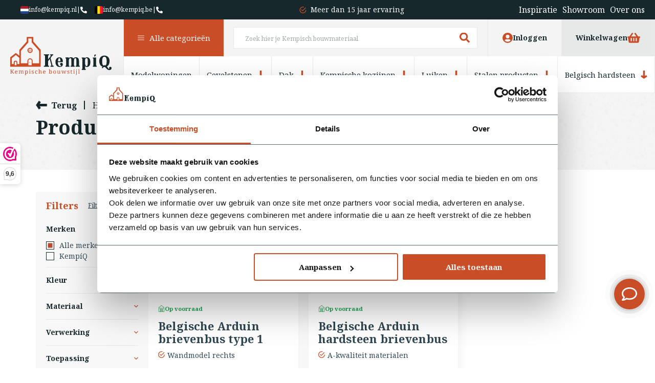

--- FILE ---
content_type: text/html;charset=utf-8
request_url: https://www.kempiq.nl/tags/malaga/
body_size: 33024
content:
<!DOCTYPE html>
<html lang="nl">
  <head>
        <meta charset="utf-8"/>
<!-- [START] 'blocks/head.rain' -->
<!--

  (c) 2008-2026 Lightspeed Netherlands B.V.
  http://www.lightspeedhq.com
  Generated: 22-01-2026 @ 13:49:46

-->
<link rel="canonical" href="https://www.kempiq.nl/tags/malaga/"/>
<link rel="alternate" href="https://www.kempiq.nl/index.rss" type="application/rss+xml" title="Nieuwe producten"/>
<meta name="robots" content="noodp,noydir"/>
<link href="kempiq.nl" rel="publisher"/>
<meta name="google-site-verification" content="oLODm_6s75A8KY7bejwX-giblQq2TPclZWeJS7q5evg"/>
<meta name="google-site-verification" content="5kdkKE-CFBs3ugczyeWuOF2_gNoqtpOQc-22hm7dAEY"/>
<meta property="og:url" content="https://www.kempiq.nl/tags/malaga/?source=facebook"/>
<meta property="og:site_name" content="KempíQ"/>
<meta property="og:title" content="Malaga"/>
<meta property="og:description" content="KempíQ bouwmaterialen voor de Kempische Bouwstijl"/>
<script>
if (navigator.userAgent.indexOf("moto g power") == -1 || navigator.userAgent.indexOf("Chrome-Lighthouse") == -1) { 
(function(w,d,s,l,i){w[l]=w[l]||[];w[l].push({'gtm.start':
new Date().getTime(),event:'gtm.js'});var f=d.getElementsByTagName(s)[0],
j=d.createElement(s),dl=l!='dataLayer'?'&l='+l:'';j.async=true;j.src=
'https://www.googletagmanager.com/gtm.js?id='+i+dl;f.parentNode.insertBefore(j,f);
})(window,document,'script','dataLayer','GTM-KF9CG6V');
}
</script>
<script>
if (navigator.userAgent.indexOf("moto g power") == -1 || navigator.userAgent.indexOf("Chrome-Lighthouse") == -1) { 
window.dataLayer = window.dataLayer || [];
function gtag(){dataLayer.push(arguments);}
gtag('js', new Date());
gtag('config', 'UA-231697523-1');
}
</script>
<script src="https://www.googletagmanager.com/gtag/js?id=ua-UA-231697523-1"></script>
<!--[if lt IE 9]>
<script src="https://cdn.webshopapp.com/assets/html5shiv.js?2025-02-20"></script>
<![endif]-->
<!-- [END] 'blocks/head.rain' -->
    <title>Malaga</title>
    <meta name="description" content="KempíQ bouwmaterialen voor de Kempische Bouwstijl" />
    <meta name="keywords" content="Malaga, Kempisch bouwen, Kempische materialen, Kempische bouwmaterialen, KempiQ, de Kempen, Kempisch Huis, Kempische Bouwstijl, Kempische stijl" />
    <meta name="ahrefs-site-verification" content="607c53557c0398e549a2ecd89a271d0f182cb23559c5bad5ddc515367bfb619d">
    <meta http-equiv="X-UA-Compatible" content="IE=edge">
    <meta name="viewport" content="width=device-width, initial-scale=1">
    <meta name="apple-mobile-web-app-capable" content="yes">
    <meta name="apple-mobile-web-app-status-bar-style" content="black">
    <meta name="facebook-domain-verification" content="jwy9dk8ricajn3f3hd6va1md1cq87z" />
        <link rel="preload" href="https://cdn.webshopapp.com/shops/326245/themes/178212/assets/owl-carousel-min.css?20260121152314" as="style" />
        <link rel="preload" href="https://cdn.webshopapp.com/shops/326245/themes/178212/assets/style.css?20260121152314" as="style" />
    <link rel="preload" href="https://cdn.webshopapp.com/shops/326245/themes/178212/assets/responsive.css?20260121152314" as="style" />
        <link rel="preload" href="https://cdn.webshopapp.com/shops/326245/themes/178212/assets/custom.css?20260121152314" as="style" />
    
    <link rel="preload" href="https://cdn.webshopapp.com/shops/326245/themes/178212/assets/lazyload-min.js?20260121152314" as="script" />
    <link rel="preload" href="https://cdn.webshopapp.com/shops/326245/themes/178212/assets/owl-carousel-min.js?20260121152314" as="script" />
    <link rel="preload" href="https://cdn.webshopapp.com/shops/326245/themes/178212/assets/jquery-smart-popup-min.js?20260121152314" as="script" />
    <link rel="preload" href="https://cdn.webshopapp.com/shops/326245/themes/178212/assets/js-cookies.js?20260121152314" as="script" />
    <link rel="preload" href="https://cdn.webshopapp.com/shops/326245/themes/178212/assets/scripts.js?20260121152314" as="script" />
    <link rel="preload" href="https://cdn.webshopapp.com/assets/gui.js?2025-02-20" as="script" />
    <link rel="preload" href="https://cdn.webshopapp.com/assets/gui-responsive-2-0.js?2025-02-20" as="script" />
        <script>document.getElementsByTagName("html")[0].className += " js";</script>

    <link rel="stylesheet" href="https://cdn.jsdelivr.net/npm/swiper@9/swiper-bundle.min.css"/>
    <link rel="shortcut icon" href="https://cdn.webshopapp.com/shops/326245/themes/178212/assets/favicon.svg?20260121152314" type="image/x-icon" />
    <link rel="preconnect" href="https://fonts.googleapis.com">
    <link rel="preconnect" href="https://fonts.gstatic.com" crossorigin>
    <link rel="stylesheet" href="https://fonts.googleapis.com/css2?family=Noto+Serif:wght@400;700&display=swap" >
        <link rel="stylesheet" href="https://cdn.jsdelivr.net/npm/@fancyapps/ui@4.0/dist/fancybox.css" />
        <link href='//fonts.googleapis.com/css?family=Poppins:400,300,700&display=swap' rel='stylesheet' type='text/css'>
    <link rel="stylesheet" href="https://cdn.webshopapp.com/shops/326245/themes/178212/assets/owl-carousel-min.css?20260121152314" />
        
        
        <link rel="stylesheet" href="https://cdn.webshopapp.com/shops/326245/themes/178212/assets/style-v2.css?20260121152314" />
        <link rel="stylesheet" href="https://cdn.webshopapp.com/shops/326245/themes/178212/assets/responsive.css?20260121152314" />
        <link rel="stylesheet" href="https://cdn.webshopapp.com/shops/326245/themes/178212/assets/custom.css?20260121152314" />
    
    <script src="https://cdn.webshopapp.com/shops/326245/themes/178212/assets/jquery-3-6-0-min.js?20260121152314"></script>
            	<script async src="https://cdn.webshopapp.com/assets/jquery-ui-1-10-1.js?2025-02-20"></script>
                <script src="https://js.hcaptcha.com/1/api.js" async defer></script>
        <script src="https://ucarecdn.com/libs/widget/3.x/uploadcare.full.min.js"></script>
    <meta name="p:domain_verify" content="b358e1cc0b280a4c424401d7cbf56af7"/>
    <!-- Pinterest Tag -->
    <script>
    !function(e){if(!window.pintrk){window.pintrk = function () {
    window.pintrk.queue.push(Array.prototype.slice.call(arguments))};var
      n=window.pintrk;n.queue=[],n.version="3.0";var
      t=document.createElement("script");t.async=!0,t.src=e;var
      r=document.getElementsByTagName("script")[0];
      r.parentNode.insertBefore(t,r)}}("https://s.pinimg.com/ct/core.js");
    pintrk('load', '2613439242542');
    pintrk('page');
    </script>
        <noscript>
      <img height="1" width="1" style="display:none;" alt="" src="https://ct.pinterest.com/v3/?tid=2613439242542&noscript=1" />
    </noscript>
    <!-- end Pinterest Tag -->
  </head>
      <body class="page-wrapper  desktop-loaded  collection-active ">
          				<header class="header-restyle  mega-menu-v2 ">
  <div class="header-top-contact test">
     <a class="contacts" href="/cdn-cgi/l/email-protection#9ff6f1f9f0dff4faf2eff6eeb1f1f3" title="info@kempiq.nl"><i class="icon-flag3-nl"></i><span class="__cf_email__" data-cfemail="6f060109002f040a021f061e410103">[email&#160;protected]</span></a>
    <a class="contacts" href="tel:+31488759011" title="+31488759011"> | <img class="lazy" src="https://cdn.webshopapp.com/shops/326245/themes/178212/assets/lazy-preload.jpg?20260121152314" data-src="https://cdn.webshopapp.com/shops/326245/themes/178212/assets/icon-phone.svg?20260121152314" alt="phone" width="15" height="15" /></a>
     <a class="contacts" href="/cdn-cgi/l/email-protection#85ecebe3eac5eee0e8f5ecf4abe7e0" title="info@kempiq.be"><i class="icon-flag-be"></i><span class="__cf_email__" data-cfemail="355c5b535a755e5058455c441b5750">[email&#160;protected]</span></a>
    <a class="contacts" href="tel:+31488759011" title="+31488759011"> | <img class="lazy" src="https://cdn.webshopapp.com/shops/326245/themes/178212/assets/lazy-preload.jpg?20260121152314" data-src="https://cdn.webshopapp.com/shops/326245/themes/178212/assets/icon-phone.svg?20260121152314" alt="phone" width="15" height="15" /></a>
  </div>
  <div class="header-bot">
  	<div class="bottom-usps  ">
      <div class="header-top-contact header-bottom-contact-mobile">
                 <span>
           <a class="contacts" href="/cdn-cgi/l/email-protection#cfa6a1a9a08fa4aaa2bfa6bee1a1a3" title="info@kempiq.nl"><i class="icon-flag3-nl"></i><span class="__cf_email__" data-cfemail="e28b8c848da289878f928b93cc8c8e">[email&#160;protected]</span></a>
           <a class="contacts" href="tel:+31488759011" title="+31488759011"> | <img class="lazy" src="https://cdn.webshopapp.com/shops/326245/themes/178212/assets/lazy-preload.jpg?20260121152314" data-src="https://cdn.webshopapp.com/shops/326245/themes/178212/assets/icon-phone-white.svg?20260121152314" alt="phone" width="15" height="15" /></a>	
        </span>
                <span>
         <a class="contacts" href="/cdn-cgi/l/email-protection#70191e161f301b151d0019015e1215" title="info@kempiq.be"><i class="icon-flag-be"></i><span class="__cf_email__" data-cfemail="e1888f878ea18a848c918890cf8384">[email&#160;protected]</span></a>
         <a class="contacts" href="tel:+31488759011" title="+31488759011"> | <img class="lazy" src="https://cdn.webshopapp.com/shops/326245/themes/178212/assets/lazy-preload.jpg?20260121152314" data-src="https://cdn.webshopapp.com/shops/326245/themes/178212/assets/icon-phone-white.svg?20260121152314" alt="phone" width="15" height="15" /></a>
        </span>  
      </div>
      <div class="owl-carousel owl-header-usps">
      	<p class="item"><img class="lazy" src="https://cdn.webshopapp.com/shops/326245/themes/178212/assets/lazy-preload.jpg?20260121152314" data-src="https://cdn.webshopapp.com/shops/326245/themes/178212/assets/icon-check.svg?20260121152314" alt="check" width="13" height="13" /><a href="https://www.kempiq.nl/inspirerende-projecten/">Unieke materialen in kempische bouwstijl </a></p>
        <p class="item"><img class="lazy" src="https://cdn.webshopapp.com/shops/326245/themes/178212/assets/lazy-preload.jpg?20260121152314" data-src="https://cdn.webshopapp.com/shops/326245/themes/178212/assets/icon-check.svg?20260121152314" alt="check" width="13" height="13" /><a href="https://www.kempiq.nl/service/about/">Meer dan 15 jaar ervaring</a></p>
        <p class="item"><img class="lazy" src="https://cdn.webshopapp.com/shops/326245/themes/178212/assets/lazy-preload.jpg?20260121152314" data-src="https://cdn.webshopapp.com/shops/326245/themes/178212/assets/icon-check.svg?20260121152314" alt="check" width="13" height="13" /><a href="https://www.kempiq.nl/showroom/">Uitgebreide showroom in Kesteren</a></p>
      </div>
         
      <ul>            
        <li><a href="https://www.kempiq.nl/inspirerende-projecten/">Inspiratie</a></li>
        <li><a href="https://www.kempiq.nl/showroom/">Showroom</a></li>
        <li><a href="https://www.kempiq.nl/service/about/">Over ons</a></li>
      </ul>
    </div>
  </div>
	<div class="header-top">
    <div>
    	<div class="burger">        
        <a class="mega-menu-open" href="javascript:;">
        <span><img class="lazy" src="https://cdn.webshopapp.com/shops/326245/themes/178212/assets/lazy-preload.jpg?20260121152314" data-src="https://cdn.webshopapp.com/shops/326245/themes/178212/assets/icon-burger.svg?20260121152314" alt="burger" width="30" height="21" /><span>Menu</span></span>
        <span><img class="lazy" src="https://cdn.webshopapp.com/shops/326245/themes/178212/assets/lazy-preload.jpg?20260121152314" data-src="https://cdn.webshopapp.com/shops/326245/themes/178212/assets/icon-close-dark.svg?20260121152314" alt="close" width="30" height="21" /><span>Sluiten</span></span>
        </a>
        <p id="logo-mobile"><a href="https://www.kempiq.nl/" alt="logo" title="Logo"><img class="lazy" src="https://cdn.webshopapp.com/shops/326245/themes/178212/assets/lazy-preload.jpg?20260121152314" data-src="https://cdn.webshopapp.com/shops/326245/themes/178212/assets/logo.svg?20260121152314" alt="logo" width="160" height="60" /></a></p>
      </div>
      <div class="logo">
        <p id="logo"><a href="https://www.kempiq.nl/" alt="logo" title="Logo"><img class="lazy" src="https://cdn.webshopapp.com/shops/326245/themes/178212/assets/lazy-preload.jpg?20260121152314" data-src="https://cdn.webshopapp.com/shops/326245/themes/178212/assets/logo.svg?20260121152314" alt="logo" width="198" height="75" /></a></p>
      </div>
      <div class="navigation">
      	<nav>
          <ul class="main-nav">
            <li class="all-cats">
              <a href="javascript:;" onclick="$('.all-cats').toggleClass('expanded');"><img class="mega-menu-arrow lazy" src="https://cdn.webshopapp.com/shops/326245/themes/178212/assets/lazy-preload.jpg?20260121152314" data-src="https://cdn.webshopapp.com/shops/326245/themes/178212/assets/icon-burger-white.svg?20260121152314" alt="burger" width="13" height="16" /><img class="mega-menu-closer lazy" src="https://cdn.webshopapp.com/shops/326245/themes/178212/assets/lazy-preload.jpg?20260121152314" data-src="https://cdn.webshopapp.com/shops/326245/themes/178212/assets/icon-close.svg?20260121152314" width="13" height="16" />Alle categorieën</a>
                            <style>
  .mega-menu-v2 .megamenu-new {
  	display: grid;
    grid-template-columns: repeat(3, calc(100% / 3 - 16px));
    grid-column-gap: 24px;
    grid-row-gap: 16px;
    height:auto;
    padding-top:35px;
    padding-bottom:50px;
/*     padding-left:242px; */
  }
  .mega-menu-v2 .megamenu-new .mega-menu-items {
    padding-bottom:16px;
    border-bottom:1px solid #E5E5E5;
    margin-bottom:0;
  }
  .mega-menu-v2 .megamenu-new .mega-menu-items a {
  	display:flex;
    gap:16px;
    flex-direction:row;
    align-items:center;
  }
  .mega-menu-v2 .megamenu-new .mega-menu-items img {
  	width:65px;
    height:67px;
  }
  .mega-menu-v2 .megamenu-new .mega-menu-items p {
  	color:#16282B;
    font-size:18px;
    font-weight:bold;
    display:flex;
    flex-direction:column;
    gap:4px;
  }
  .mega-menu-v2 .megamenu-new .mega-menu-items p em {
  	font-style:normal;
    font-size:14px;
    text-decoration:underline;
    font-weight:300;
  }
  .mega-menu-v2 .megamenu-new .mega-menu-banner {
  	position:absolute;
    right:35px;
    top:35px;
    width:300px;
    display:flex;
    flex-direction:column;
    gap:16px;
  }
  .mega-menu-banner-showroom {
  	position:relative;
    padding:12px 12px 60px 12px;
    display:flex;
    flex-direction:column;
    gap:14px;
    height:287px;
  }
  .mega-menu-banner-showroom > img {
    position:absolute;
    top:0;
    left:0;
    width:100%;
    height:100%;
    z-index:1;
  }
  .mega-menu-banner-showroom:before {
  	content:'';
    position:absolute;
    top:0;
    left:0;
    width:100%;
    height:100%;
    background: #16282b80;
    z-index:2;
  }
  .mega-menu-banner-showroom .label-top {
  	position:relative;
    padding:6px 12px 6px 20px;
    color:#16282B;
    font-size:14px;
    background:#F8F8F8;
    margin-bottom:auto;
    display:block;
    width: fit-content;
    z-index:5;
  }
  .mega-menu-banner-showroom .label-top:before {
  	content:'';
    width:6px;
    height:6px;
    border-radius:50%;
    position:absolute;
    left:8px;
    top:50%;
    transform:translateY(-50%);
  }
  .mega-menu-banner-showroom .label-top:before {
  	background:#407C00;
  }
  .mega-menu-banner-showroom h4 {
  	font-size:20px;
    font-weight:bold;
    color:#F8F8F8;
    z-index:5;
    position:relative;
    line-height:24px;
  }
  .mega-menu-banner-showroom a {
  	position:absolute;
    bottom:0;
    left:0;
    width:100%;
    height:44px;
    display:flex;
    align-items:center;
    padding:0 13px;
    justify-content:space-between;
    color:#F8F8F8;
    font-size:14px;
    background:#C94E28;
    z-index:3;
  }
  .mega-menu-banner-planner {
  	position:relative;
    display:flex;
    align-items:flex-end;
    padding:20px;
    height:130px;
  }
  .mega-menu-banner-planner > img {
  	position:absolute;
    top:0;
    left:0;
    width:100%;
    height:100%;
    z-index:1;
  }
  .mega-menu-banner-planner > a {
  	display:flex;
    align-items:center;
    height:20px;
    justify-content:space-between;
    color:#F8F8F8;
    text-decoration:underline;
    font-weight:bold;
    font-size:14px;
    z-index:2;
    width:100%;
  }
  @media(max-width:1300px) {
    .mega-menu-v2 .megamenu-new {
    	grid-template-columns: repeat(3, calc(100% / 3 - 11px));
    	grid-column-gap: 16px;
    }
    .mega-menu-v2 .megamenu-new .mega-menu-items a {
    	gap:10px;
    }
    .mega-menu-v2 .megamenu-new .mega-menu-items p {
    	font-size:16px;
    }
  }
  @media(max-width:1200px) {
  	.mega-menu-v2 .megamenu-new {
			padding-left:20px;
      padding-right:338px;
    }
    .mega-menu-v2 .megamenu-new .mega-menu-banner {
			right:0;
    }
  }
  @media(max-width:1000px) {
  	.mega-menu-v2 .megamenu-new {
    	grid-template-columns: repeat(2, calc(100% / 2 - 13px));
    	grid-column-gap: 24px;
      padding-left:20px;
    }
    .mega-menu-v2 .megamenu-new .mega-menu-banner {
    	right:14px;
    }
  }
  @media(max-width:800px) {
  	.mega-menu-v2 .megamenu-new .mega-menu-banner {
			width:276px;
    }
    .mega-menu-v2 .megamenu-new {
    	padding-right:300px;
    }
  }
</style>
 <ul class="megamenu-new">
                                                                                                                                                     <li class="mega-menu-items">
        <a href="https://www.kempiq.nl/modelwoningen/">
          <img class="lazy" src="https://cdn.webshopapp.com/shops/326245/themes/178212/assets/lazy-preload.jpg?20260121152314" data-src="https://cdn.webshopapp.com/shops/326245/files/476102586/65x67x1/image.webp" width="" height="" alt="Modelwoningen" />
          <p>Modelwoningen<em>Bekijken</em></p>
        </a>
      </li>
                      <li class="mega-menu-items">
        <a href="https://www.kempiq.nl/gevelstenen/">
          <img class="lazy" src="https://cdn.webshopapp.com/shops/326245/themes/178212/assets/lazy-preload.jpg?20260121152314" data-src="https://cdn.webshopapp.com/shops/326245/files/468074843/65x67x1/image.webp" width="" height="" alt="Gevelstenen" />
          <p>Gevelstenen<em>Bekijken</em></p>
        </a>
      </li>
                      <li class="mega-menu-items">
        <a href="https://www.kempiq.nl/dak/">
          <img class="lazy" src="https://cdn.webshopapp.com/shops/326245/themes/178212/assets/lazy-preload.jpg?20260121152314" data-src="https://cdn.webshopapp.com/shops/326245/files/418658283/65x67x1/image.webp" width="" height="" alt="Dak" />
          <p>Dak<em>Bekijken</em></p>
        </a>
      </li>
                      <li class="mega-menu-items">
        <a href="https://www.kempiq.nl/kempische-kozijnen/">
          <img class="lazy" src="https://cdn.webshopapp.com/shops/326245/themes/178212/assets/lazy-preload.jpg?20260121152314" data-src="https://cdn.webshopapp.com/shops/326245/files/478872710/65x67x1/image.webp" width="" height="" alt="Kempische kozijnen" />
          <p>Kempische kozijnen<em>Bekijken</em></p>
        </a>
      </li>
                      <li class="mega-menu-items">
        <a href="https://www.kempiq.nl/luiken/">
          <img class="lazy" src="https://cdn.webshopapp.com/shops/326245/themes/178212/assets/lazy-preload.jpg?20260121152314" data-src="https://cdn.webshopapp.com/shops/326245/files/454874143/65x67x1/image.webp" width="" height="" alt="Luiken" />
          <p>Luiken<em>Bekijken</em></p>
        </a>
      </li>
                      <li class="mega-menu-items">
        <a href="https://www.kempiq.nl/stalen-producten/">
          <img class="lazy" src="https://cdn.webshopapp.com/shops/326245/themes/178212/assets/lazy-preload.jpg?20260121152314" data-src="https://cdn.webshopapp.com/shops/326245/files/403017951/65x67x1/image.webp" width="" height="" alt="Stalen producten" />
          <p>Stalen producten<em>Bekijken</em></p>
        </a>
      </li>
                      <li class="mega-menu-items">
        <a href="https://www.kempiq.nl/belgisch-hardsteen/">
          <img class="lazy" src="https://cdn.webshopapp.com/shops/326245/themes/178212/assets/lazy-preload.jpg?20260121152314" data-src="https://cdn.webshopapp.com/shops/326245/files/451182299/65x67x1/image.webp" width="" height="" alt="Belgisch hardsteen " />
          <p>Belgisch hardsteen <em>Bekijken</em></p>
        </a>
      </li>
                      <li class="mega-menu-items">
        <a href="https://www.kempiq.nl/vloeren/">
          <img class="lazy" src="https://cdn.webshopapp.com/shops/326245/themes/178212/assets/lazy-preload.jpg?20260121152314" data-src="https://cdn.webshopapp.com/shops/326245/files/431729035/65x67x1/image.webp" width="" height="" alt="Vloeren " />
          <p>Vloeren <em>Bekijken</em></p>
        </a>
      </li>
                      <li class="mega-menu-items">
        <a href="https://www.kempiq.nl/poeren/">
          <img class="lazy" src="https://cdn.webshopapp.com/shops/326245/themes/178212/assets/lazy-preload.jpg?20260121152314" data-src="https://cdn.webshopapp.com/shops/326245/files/468095589/65x67x1/image.webp" width="" height="" alt="Poeren" />
          <p>Poeren<em>Bekijken</em></p>
        </a>
      </li>
                      <li class="mega-menu-items">
        <a href="https://www.kempiq.nl/stalramen/">
          <img class="lazy" src="https://cdn.webshopapp.com/shops/326245/themes/178212/assets/lazy-preload.jpg?20260121152314" data-src="https://cdn.webshopapp.com/shops/326245/files/489061034/65x67x1/image.webp" width="" height="" alt="Stalramen" />
          <p>Stalramen<em>Bekijken</em></p>
        </a>
      </li>
                      <li class="mega-menu-items">
        <a href="https://www.kempiq.nl/deuren/">
          <img class="lazy" src="https://cdn.webshopapp.com/shops/326245/themes/178212/assets/lazy-preload.jpg?20260121152314" data-src="https://cdn.webshopapp.com/shops/326245/files/398058469/65x67x1/image.webp" width="" height="" alt="Deuren " />
          <p>Deuren <em>Bekijken</em></p>
        </a>
      </li>
                      <li class="mega-menu-items">
        <a href="https://www.kempiq.nl/service/kempisch-bouwen-home/">
          <img class="lazy" src="https://cdn.webshopapp.com/shops/326245/themes/178212/assets/lazy-preload.jpg?20260121152314" data-src="https://cdn.webshopapp.com/shops/326245/files/451999310/65x67x1/image.webp" width="" height="" alt="Kempisch bouwen?" />
          <p>Kempisch bouwen?<em>Bekijken</em></p>
        </a>
      </li>
                      <li class="mega-menu-items">
        <a href="https://www.kempiq.nl/inspirerende-projecten/">
          <img class="lazy" src="https://cdn.webshopapp.com/shops/326245/themes/178212/assets/lazy-preload.jpg?20260121152314" data-src="https://cdn.webshopapp.com/shops/326245/files/451177796/65x67x1/image.webp" width="" height="" alt="Inspiratie" />
          <p>Inspiratie<em>Bekijken</em></p>
        </a>
      </li>
                      <li class="mega-menu-items">
        <a href="https://www.kempiq.nl/showroom/">
          <img class="lazy" src="https://cdn.webshopapp.com/shops/326245/themes/178212/assets/lazy-preload.jpg?20260121152314" data-src="https://cdn.webshopapp.com/shops/326245/files/479024378/65x67x1/image.webp" width="" height="" alt="Showroom" />
          <p>Showroom<em>Bekijken</em></p>
        </a>
      </li>
              <li class="mega-menu-banner">
    	<div class="mega-menu-banner-showroom">
        <img src="https://cdn.webshopapp.com/shops/326245/themes/178212/v/2750481/assets/megamenu_right_image_top.png?20251107092932">
    		<span class="label-top">Nu geopend</span>  
      	<h4>Kom op afspraak langs in onze showroom.</h4> 
      	<a href="https://www.kempiq.nl/showroom/">Afspraak maken <img class="lazy" src="https://cdn.webshopapp.com/shops/326245/themes/178212/assets/lazy-preload.jpg?20260121152314" data-src="https://cdn.webshopapp.com/shops/326245/themes/178212/assets/icon-arrow-right-white.svg?20260121152314" alt="arrow"  width="20" height="20" /></a> 
    	</div>
    	<div class="mega-menu-banner-planner">
        <img src="https://cdn.webshopapp.com/shops/326245/themes/178212/v/2751115/assets/megamenu_right_image_bottom.png?20251107111236">
      	<a href="https://cdn.webshopapp.com/shops/326245/files/487844780/inspiratietour-2025.pdf" target="_blank">Inspiratietour plannen <img class="lazy" src="https://cdn.webshopapp.com/shops/326245/themes/178212/assets/lazy-preload.jpg?20260121152314" data-src="https://cdn.webshopapp.com/shops/326245/themes/178212/assets/icon-arrow-right-white.svg?20260121152314" alt="arrow"  width="20" height="20" /></a>
      </div>
    </li>
  </ul>               
            </li>
                                    <li>
              <a href="https://www.kempiq.nl/modelwoningen/">Modelwoningen</a>
                          </li>
                        <li>
              <a href="https://www.kempiq.nl/gevelstenen/">Gevelstenen<img class="lazy" src="https://cdn.webshopapp.com/shops/326245/themes/178212/assets/lazy-preload.jpg?20260121152314" data-src="https://cdn.webshopapp.com/shops/326245/themes/178212/assets/icon-arrow-down.svg?20260121152314" alt="burger" width="13" height="16" /></a>
                            <ul class="subcat">
                                                <li>
                  <a href="https://www.kempiq.nl/gevelstenen/oude-gebruikte-stenen/">Oude gebruikte stenen</a>
                </li>
                                <li>
                  <a href="https://www.kempiq.nl/gevelstenen/nieuw-verouderde-stenen/">Nieuw verouderde stenen</a>
                </li>
                                <li>
                  <a href="https://www.kempiq.nl/gevelstenen/price-specials-gevelstenen/">PRICE SPECIALS gevelstenen</a>
                </li>
                              </ul>
                          </li>
                        <li>
              <a href="https://www.kempiq.nl/dak/">Dak<img class="lazy" src="https://cdn.webshopapp.com/shops/326245/themes/178212/assets/lazy-preload.jpg?20260121152314" data-src="https://cdn.webshopapp.com/shops/326245/themes/178212/assets/icon-arrow-down.svg?20260121152314" alt="burger" width="13" height="16" /></a>
                            <ul class="subcat">
                                                <li>
                  <a href="https://www.kempiq.nl/dak/dakpannen/">Dakpannen</a>
                </li>
                                <li>
                  <a href="https://www.kempiq.nl/dak/leien/">Leien</a>
                </li>
                                <li>
                  <a href="https://www.kempiq.nl/dak/daktoebehoren/">Daktoebehoren</a>
                </li>
                                <li>
                  <a href="https://www.kempiq.nl/dak/dakramen/">Dakramen </a>
                </li>
                              </ul>
                          </li>
                        <li>
              <a href="https://www.kempiq.nl/kempische-kozijnen/">Kempische kozijnen<img class="lazy" src="https://cdn.webshopapp.com/shops/326245/themes/178212/assets/lazy-preload.jpg?20260121152314" data-src="https://cdn.webshopapp.com/shops/326245/themes/178212/assets/icon-arrow-down.svg?20260121152314" alt="burger" width="13" height="16" /></a>
                            <ul class="subcat">
                                                <li>
                  <a href="https://www.kempiq.nl/kempische-kozijnen/raamkozijnen/">Raamkozijnen</a>
                </li>
                                <li>
                  <a href="https://www.kempiq.nl/kempische-kozijnen/deurkozijnen/">Deurkozijnen</a>
                </li>
                                <li>
                  <a href="https://www.kempiq.nl/kempische-kozijnen/beslag-vensterbanken/">Beslag &amp; Vensterbanken</a>
                </li>
                              </ul>
                          </li>
                        <li>
              <a href="https://www.kempiq.nl/luiken/">Luiken<img class="lazy" src="https://cdn.webshopapp.com/shops/326245/themes/178212/assets/lazy-preload.jpg?20260121152314" data-src="https://cdn.webshopapp.com/shops/326245/themes/178212/assets/icon-arrow-down.svg?20260121152314" alt="burger" width="13" height="16" /></a>
                            <ul class="subcat">
                                                <li>
                  <a href="https://www.kempiq.nl/luiken/houten-luiken/">Houten Luiken</a>
                </li>
                                <li>
                  <a href="https://www.kempiq.nl/luiken/luik-beslag/">Luik beslag</a>
                </li>
                              </ul>
                          </li>
                        <li>
              <a href="https://www.kempiq.nl/stalen-producten/">Stalen producten<img class="lazy" src="https://cdn.webshopapp.com/shops/326245/themes/178212/assets/lazy-preload.jpg?20260121152314" data-src="https://cdn.webshopapp.com/shops/326245/themes/178212/assets/icon-arrow-down.svg?20260121152314" alt="burger" width="13" height="16" /></a>
                            <ul class="subcat">
                                                <li>
                  <a href="https://www.kempiq.nl/stalen-producten/muurankers/">Muurankers</a>
                </li>
                                <li>
                  <a href="https://www.kempiq.nl/stalen-producten/stalen-ramen/">Stalen ramen</a>
                </li>
                                <li>
                  <a href="https://www.kempiq.nl/stalen-producten/stalen-dakramen/">Stalen dakramen</a>
                </li>
                                <li>
                  <a href="https://www.kempiq.nl/stalen-producten/ovale-ramen/">Ovale ramen</a>
                </li>
                                <li>
                  <a href="https://www.kempiq.nl/stalen-producten/thermisch-onderbroken-ramen/">Thermisch onderbroken ramen</a>
                </li>
                                <li>
                  <a href="https://www.kempiq.nl/stalen-producten/gevelramen/">Gevelramen</a>
                </li>
                                <li>
                  <a href="https://www.kempiq.nl/stalen-producten/stalen-puien/">Stalen puien</a>
                </li>
                                <li>
                  <a href="https://www.kempiq.nl/stalen-producten/stalen-accessoires/">Stalen accessoires</a>
                </li>
                              </ul>
                          </li>
                        <li>
              <a href="https://www.kempiq.nl/belgisch-hardsteen/">Belgisch hardsteen <img class="lazy" src="https://cdn.webshopapp.com/shops/326245/themes/178212/assets/lazy-preload.jpg?20260121152314" data-src="https://cdn.webshopapp.com/shops/326245/themes/178212/assets/icon-arrow-down.svg?20260121152314" alt="burger" width="13" height="16" /></a>
                            <ul class="subcat">
                                                <li>
                  <a href="https://www.kempiq.nl/belgisch-hardsteen/hardstenen-brievenbus/">Hardstenen Brievenbus</a>
                </li>
                                <li>
                  <a href="https://www.kempiq.nl/belgisch-hardsteen/paalafdekker/">Paalafdekker</a>
                </li>
                                <li>
                  <a href="https://www.kempiq.nl/belgisch-hardsteen/hardsteen-deuromlijsting/">Hardsteen deuromlijsting </a>
                </li>
                                <li>
                  <a href="https://www.kempiq.nl/belgisch-hardsteen/hardstenen-dorpel/">Hardstenen dorpel</a>
                </li>
                                <li>
                  <a href="https://www.kempiq.nl/belgisch-hardsteen/natuurstenen-vensterbanken/">Natuurstenen vensterbanken</a>
                </li>
                                <li>
                  <a href="https://www.kempiq.nl/belgisch-hardsteen/natuurstenen-plantenbak/">Natuurstenen plantenbak</a>
                </li>
                                <li>
                  <a href="https://www.kempiq.nl/belgisch-hardsteen/doucheplateaus/">Doucheplateaus</a>
                </li>
                                <li>
                  <a href="https://www.kempiq.nl/belgisch-hardsteen/huisnummers-hardsteen/">Huisnummers hardsteen</a>
                </li>
                              </ul>
                          </li>
                        <li>
              <a href="https://www.kempiq.nl/vloeren/">Vloeren <img class="lazy" src="https://cdn.webshopapp.com/shops/326245/themes/178212/assets/lazy-preload.jpg?20260121152314" data-src="https://cdn.webshopapp.com/shops/326245/themes/178212/assets/icon-arrow-down.svg?20260121152314" alt="burger" width="13" height="16" /></a>
                            <ul class="subcat">
                                                <li>
                  <a href="https://www.kempiq.nl/vloeren/oude-vloeren/">Oude vloeren</a>
                </li>
                                <li>
                  <a href="https://www.kempiq.nl/vloeren/vloer-wandtegels/">Vloer &amp; Wandtegels</a>
                </li>
                                <li>
                  <a href="https://www.kempiq.nl/vloeren/pvc-vloeren/">PVC vloeren</a>
                </li>
                                <li>
                  <a href="https://www.kempiq.nl/vloeren/raw-stones/">RAW  Stones</a>
                </li>
                                <li>
                  <a href="https://www.kempiq.nl/vloeren/plinten/">Plinten </a>
                </li>
                                <li>
                  <a href="https://www.kempiq.nl/vloeren/schoonmaak-onderhoud/">Schoonmaak &amp; onderhoud</a>
                </li>
                              </ul>
                          </li>
                        <li>
              <a href="https://www.kempiq.nl/poeren/">Poeren<img class="lazy" src="https://cdn.webshopapp.com/shops/326245/themes/178212/assets/lazy-preload.jpg?20260121152314" data-src="https://cdn.webshopapp.com/shops/326245/themes/178212/assets/icon-arrow-down.svg?20260121152314" alt="burger" width="13" height="16" /></a>
                            <ul class="subcat">
                                	<li>
                    <a href="https://www.kempiq.nl/poeren-configurator.html">Configurator</a>
                  </li>
                                                <li>
                  <a href="https://www.kempiq.nl/poeren/paalmutsen/">Paalmutsen</a>
                </li>
                                <li>
                  <a href="https://www.kempiq.nl/poeren/inbouw-brievenbus-hardsteen/">Inbouw brievenbus hardsteen</a>
                </li>
                                <li>
                  <a href="https://www.kempiq.nl/poeren/brievenbus-inbouwkasten/">Brievenbus inbouwkasten</a>
                </li>
                                <li>
                  <a href="https://www.kempiq.nl/poeren/naambordjes/">Naambordjes</a>
                </li>
                                <li>
                  <a href="https://www.kempiq.nl/poeren/huisnummer-natuursteen/">Huisnummer natuursteen</a>
                </li>
                                <li>
                  <a href="https://www.kempiq.nl/poeren/verlichting/">Verlichting</a>
                </li>
                              </ul>
                          </li>
                      </ul>
        </nav>
      </div>
      <div class="soc-new">
        <div class="search  search-redesign">
          <a href="javascript:;" onclick="$('.search-dropdown').toggleClass('expanded');$('.search-dropdown input').focus();"><img class="lazy" src="https://cdn.webshopapp.com/shops/326245/themes/178212/assets/lazy-preload.jpg?20260121152314" data-src="https://cdn.webshopapp.com/shops/326245/themes/178212/assets/icon-search.svg?20260121152314" alt="search" width="20" height="20" /><img class="lazy search-close" src="https://cdn.webshopapp.com/shops/326245/themes/178212/assets/lazy-preload.jpg?20260121152314" data-src="https://cdn.webshopapp.com/shops/326245/themes/178212/assets/icon-close.svg?20260121152314" alt="search" width="20" height="20" /><span>Zoek</span></a>
          <div class="search-dropdown">
            <form action="https://www.kempiq.nl/search/" method="get" id="formSearch"  class="search-form d-flex align-center" data-search-type="desktop">

              <span title="close" class="search-close-icon"><img class="lazy search-icon-restyle" src="https://cdn.webshopapp.com/shops/326245/themes/178212/assets/lazy-preload.jpg?20260121152314" data-src="https://cdn.webshopapp.com/shops/326245/themes/178212/assets/icon-search-accent.svg?20260121152314" alt="search" width="20" height="20" ><img class="lazy search-close-restyle" src="https://cdn.webshopapp.com/shops/326245/themes/178212/assets/lazy-preload.jpg?20260121152314" data-src="https://cdn.webshopapp.com/shops/326245/themes/178212/assets/icon-close-accent.svg?20260121152314" alt="search" width="20" height="20" /></span>

              <input type="text" name="q" autocomplete="off"  value="" placeholder="Zoek hier je Kempisch bouwmateriaal" class="standard-input" data-input="desktop"/>
            </form>
            <div class="results-wrap  results-wrap-redesign" data-search-type="desktop">
              <div class="categories hidden">
                <p>Categorieën</p>                <ul class="d-flex"></ul>
              </div>
              <div class="filter-scroll-wrap">
                <div class="filter-scroll">
                  <div class="subtitle title-font">Filters</div>
                  <form data-search-type="desktop">
                    <div class="filter-boxes">
                      <div class="filter-wrap sort">
                        <select name="sort" class="custom-select"></select>  
                      </div>
                    </div>
                    <div class="filter-boxes custom-filters">
                    </div>
                  </form>
                </div>
              </div>
              <ul class="search-products"></ul>
              <div class="more">
                                <a href="javascript:;" class="" onclick="$('#formSearch').submit();">Alles bekijken</a>
                <div class="c-search-help">
                  <p><em class="custom-open-live-chat"><img class="lazy" src="https://cdn.webshopapp.com/shops/326245/themes/178212/assets/lazy-preload.jpg?20260121152314" data-src="https://cdn.webshopapp.com/shops/326245/themes/178212/assets/icon-whatsapp.svg?20260121152314" width="12" height="12" alt="Chat" />Chat</em>met de specialist</p>
                </div>
                              </div>
            </div>
          </div>
        </div>  
        <div class="mobile-search-expander">
        	<a href="javascript:;" class="mobile-search-expand"><img class="lazy search-open" src="https://cdn.webshopapp.com/shops/326245/themes/178212/assets/lazy-preload.jpg?20260121152314" data-src="https://cdn.webshopapp.com/shops/326245/themes/178212/assets/icon-search-accent.svg?20260121152314" alt="cart" width="25" height="20" /><img class="lazy search-close" src="https://cdn.webshopapp.com/shops/326245/themes/178212/assets/lazy-preload.jpg?20260121152314" data-src="https://cdn.webshopapp.com/shops/326245/themes/178212/assets/icon-close-dark.svg?20260121152314" alt="cart" width="25" height="20" /></a>
        </div>
        <div class="account"><a href="https://www.kempiq.nl/account/login/"><img class="lazy" src="https://cdn.webshopapp.com/shops/326245/themes/178212/assets/lazy-preload.jpg?20260121152314" data-src="https://cdn.webshopapp.com/shops/326245/themes/178212/assets/icon-user-accent.svg?20260121152314" alt="user" width="20" height="20" /><span>Inloggen</span></a></div>      
        <div class="cart">
          <a href="https://www.kempiq.nl/cart/" class="cart-dropdown-open"><span>Winkelwagen</span><img class="lazy" src="https://cdn.webshopapp.com/shops/326245/themes/178212/assets/lazy-preload.jpg?20260121152314" data-src="https://cdn.webshopapp.com/shops/326245/themes/178212/assets/icon-cart-restyle.svg?20260121152314" alt="cart" width="25" height="20" /></a>
                  </div>
      </div>
    </div>  	
  </div>  
  <div class="mega-menu mega-menu-new">
        <ul class="mega-menu-content-new test">
                	<li>
          <a href="https://www.kempiq.nl/modelwoningen/">
            <img class="lazy" src="https://cdn.webshopapp.com/shops/326245/themes/178212/assets/lazy-preload.jpg?20260121152314" data-src="https://cdn.webshopapp.com/shops/326245/files/476102586/300x380x2/image.webp" width="" height="" alt="Modelwoningen" />
            <span>Modelwoningen</span>
          </a>
        </li>
                          	<li>
          <a href="https://www.kempiq.nl/gevelstenen/">
            <img class="lazy" src="https://cdn.webshopapp.com/shops/326245/themes/178212/assets/lazy-preload.jpg?20260121152314" data-src="https://cdn.webshopapp.com/shops/326245/files/468074843/300x380x2/image.webp" width="" height="" alt="Gevelstenen" />
            <span>Gevelstenen</span>
          </a>
        </li>
                          	<li>
          <a href="https://www.kempiq.nl/dak/">
            <img class="lazy" src="https://cdn.webshopapp.com/shops/326245/themes/178212/assets/lazy-preload.jpg?20260121152314" data-src="https://cdn.webshopapp.com/shops/326245/files/418658283/300x380x2/image.webp" width="" height="" alt="Dak" />
            <span>Dak</span>
          </a>
        </li>
                          	<li>
          <a href="https://www.kempiq.nl/kempische-kozijnen/">
            <img class="lazy" src="https://cdn.webshopapp.com/shops/326245/themes/178212/assets/lazy-preload.jpg?20260121152314" data-src="https://cdn.webshopapp.com/shops/326245/files/478872710/300x380x2/image.webp" width="" height="" alt="Kempische kozijnen" />
            <span>Kempische kozijnen</span>
          </a>
        </li>
                          	<li>
          <a href="https://www.kempiq.nl/luiken/">
            <img class="lazy" src="https://cdn.webshopapp.com/shops/326245/themes/178212/assets/lazy-preload.jpg?20260121152314" data-src="https://cdn.webshopapp.com/shops/326245/files/454874143/300x380x2/image.webp" width="" height="" alt="Luiken" />
            <span>Luiken</span>
          </a>
        </li>
                          	<li>
          <a href="https://www.kempiq.nl/stalen-producten/">
            <img class="lazy" src="https://cdn.webshopapp.com/shops/326245/themes/178212/assets/lazy-preload.jpg?20260121152314" data-src="https://cdn.webshopapp.com/shops/326245/files/403017951/300x380x2/image.webp" width="" height="" alt="Stalen producten" />
            <span>Stalen producten</span>
          </a>
        </li>
                          	<li>
          <a href="https://www.kempiq.nl/belgisch-hardsteen/">
            <img class="lazy" src="https://cdn.webshopapp.com/shops/326245/themes/178212/assets/lazy-preload.jpg?20260121152314" data-src="https://cdn.webshopapp.com/shops/326245/files/451182299/300x380x2/image.webp" width="" height="" alt="Belgisch hardsteen " />
            <span>Belgisch hardsteen </span>
          </a>
        </li>
                          	<li>
          <a href="https://www.kempiq.nl/vloeren/">
            <img class="lazy" src="https://cdn.webshopapp.com/shops/326245/themes/178212/assets/lazy-preload.jpg?20260121152314" data-src="https://cdn.webshopapp.com/shops/326245/files/431729035/300x380x2/image.webp" width="" height="" alt="Vloeren " />
            <span>Vloeren </span>
          </a>
        </li>
                          	<li>
          <a href="https://www.kempiq.nl/poeren/">
            <img class="lazy" src="https://cdn.webshopapp.com/shops/326245/themes/178212/assets/lazy-preload.jpg?20260121152314" data-src="https://cdn.webshopapp.com/shops/326245/files/468095589/300x380x2/image.webp" width="" height="" alt="Poeren" />
            <span>Poeren</span>
          </a>
        </li>
                          	<li>
          <a href="https://www.kempiq.nl/stalramen/">
            <img class="lazy" src="https://cdn.webshopapp.com/shops/326245/themes/178212/assets/lazy-preload.jpg?20260121152314" data-src="https://cdn.webshopapp.com/shops/326245/files/489061034/300x380x2/image.webp" width="" height="" alt="Stalramen" />
            <span>Stalramen</span>
          </a>
        </li>
                          	<li>
          <a href="https://www.kempiq.nl/deuren/">
            <img class="lazy" src="https://cdn.webshopapp.com/shops/326245/themes/178212/assets/lazy-preload.jpg?20260121152314" data-src="https://cdn.webshopapp.com/shops/326245/files/398058469/300x380x2/image.webp" width="" height="" alt="Deuren " />
            <span>Deuren </span>
          </a>
        </li>
                          	<li>
          <a href="https://www.kempiq.nl/service/kempisch-bouwen-home/">
            <img class="lazy" src="https://cdn.webshopapp.com/shops/326245/themes/178212/assets/lazy-preload.jpg?20260121152314" data-src="https://cdn.webshopapp.com/shops/326245/files/451999310/300x380x2/image.webp" width="" height="" alt="Kempisch bouwen?" />
            <span>Kempisch bouwen?</span>
          </a>
        </li>
                          	<li>
          <a href="https://www.kempiq.nl/inspirerende-projecten/">
            <img class="lazy" src="https://cdn.webshopapp.com/shops/326245/themes/178212/assets/lazy-preload.jpg?20260121152314" data-src="https://cdn.webshopapp.com/shops/326245/files/451177796/300x380x2/image.webp" width="" height="" alt="Inspiratie" />
            <span>Inspiratie</span>
          </a>
        </li>
                          	<li>
          <a href="https://www.kempiq.nl/showroom/">
            <img class="lazy" src="https://cdn.webshopapp.com/shops/326245/themes/178212/assets/lazy-preload.jpg?20260121152314" data-src="https://cdn.webshopapp.com/shops/326245/files/479024378/300x380x2/image.webp" width="" height="" alt="Showroom" />
            <span>Showroom</span>
          </a>
        </li>
                  </ul>
          </div>
</header>
<span class="c-search-overlay "></span>
                  <section id="collection" class="test">
  <div class="collection-top-wrapper">
    <div class="container">
        

<div class="breadcrumbs new ">  
  <ul>
          <li class="back"><a href="https://www.kempiq.nl/tags/"><img src="https://cdn.webshopapp.com/shops/326245/themes/178212/assets/icon-arrow-left-black.svg?20260121152314" width="22" height="17" />Terug</a></li>
        <li><a href="https://www.kempiq.nl/">Home</a></li>
          <li><a href="https://www.kempiq.nl/tags/">Tags</a></li>
          <li><a href="javascript:;">Malaga</a></li>
      </ul>
  </div>
      <div class="collection-top">
        <div class="coll-top-grid">
          <div>
            <h1 id="bread-title" class="collection-title">Producten getagd met Malaga</h1>
                      </div> 
          	        </div>
        <!------------------------ LEVEL 2 SUBCATEGORIES ------------------------>
        
        
        
        
        
        
        
        
        
        
        
        
        
        
 
<!------------------------ LEVEL 2 SUBCATEGORIES END ------------------------>
          
      </div>
    </div>
  </div>
  <div class="collection-inner  margin-bottom-120  collection-inner-new-style coll-top-filter-new">
  	<div class="container  collection-sidebar-active">  
            <style>  
  .top-filter-grid {
  	display:flex;
    gap:10px;
    flex-direction:column;
  }  
  .top-filter-grid > ul:first-child {  	
    display:flex;
    gap:0px;
    flex-direction:column;
  }
  .top-filter-grid > ul:first-child li {
    position:relative;
    flex: 1;
    width: 100%;
    border-bottom: none;
  }
  .top-filter-grid > ul:first-child > li {
  	border-bottom: 1px solid #E5E7E7;
    margin-bottom: 8px;
    padding-bottom: 8px;
  }
  .top-filter-grid > ul:first-child li label {
  	color:#16282B;
    font-size:12px;
    font-weight:bold;
    margin-bottom:5px;
    display:none;
  }
  .top-filter-grid > ul:first-child li a {
  	font-size: 14px;
    background: transparent;
    height: 34px;
    line-height: 34px;
    padding: 0;
    display: flex;
    align-items: center;
    justify-content: space-between;
    gap:8px;
    font-weight: 400;
    color: #16282b;
    white-space: nowrap;
    border: none;
    font-weight:bold;
    font-style:normal;
  }
  .top-filter-grid > ul:first-child li a em {
  	color:#16282B;
    font-size:14px;
    font-weight:bold;
    font-style:normal;
  }
  .top-filter-grid > ul:first-child > li > a > img {
  	width:8px;
  }
  .top-filter-grid > ul:first-child > li > ul {
    width: 100%;
    opacity: 1;
    background: transparent;
    padding: 0;
    display:none;
    flex-direction:column;
    gap:10px;
    border:none;
    margin-top:7px;
  }
  .top-filter-grid > ul:first-child > li > ul > li label {
  	font-size: 14px;
    color: #2E4651;
    cursor: pointer;
    line-height: 16px;
    display: flex;
    align-items: center;
    justify-content: flex-start;
    position: relative;
    font-weight:400;
  }
  .top-filter-grid > ul:first-child > li > ul > li input {
  	position: absolute;
    opacity: 0;
    visibility: hidden;
    border: none;
    -webkit-appearance: none;
  }
  .top-filter-grid > ul:first-child > li > ul > li span {
  	width: 16px;
    min-width: 16px;
    height: 16px;
    border: 1px solid #16282B;
    position: relative;
    margin-right: 10px;
  }
  .top-filter-grid > ul:first-child > li > ul > li span:before {
  	content: "";
    position: absolute;
    top: 50%;
    left: 50%;
    transform: translate(-50%, -50%);
    width: 9px;
    height: 9px;
    opacity: 0;
    background: #F5F5F5;
  }
  .top-filter-grid > ul:first-child > li > ul > li label > input:checked + span:before {
  	background: #B84C2D;
    opacity: 1;
  }
  .top-filter-grid > ul:last-child {
  	width:100%;
  }
.collection-filters.collection-filters-new.filter-top-v2 {
    position: relative;
    top: 0;
    display: block;
    flex: 0 0 267px;
  	max-width:267px;
    transform: none;
    left: initial;
    width: initial;
    margin: 0;
}
  .collection-filters.collection-filters-new.filter-top-v2 > div {
  	background:#F8F8F8;
    padding:18px 20px;
  }
  .top-filter-grid > ul:first-child li.expanded ul {
  	display:flex;
  }
  .top-filter-grid > ul:first-child li > a img {  	
    transition:all .2s ease;
  }
  .top-filter-grid > ul:first-child li.expanded > a img {
    transition:all .2s ease;
  	transform:rotate(180deg);
  }
  .filter-top-v2 .filter-price {
  	width:100%;
    padding:0 3px;
    border: none;
  }
  .ui-slider-a {
  	gap:5px;
  }
  .filter-top-v2 .ui-slider-a .manual label {
  	background:#fff;
    border: none;
    height:25px;
    line-height:25px;
    padding: 0 8px;
    font-weight:400;
  }
  .filter-top-v2 .ui-slider-a .manual label input {
  	font-weight:400;
  }
  .filter-top-v2 .ui-slider .ui-slider-handle {
  	border-radius:100px;
    border:none;
    width:11px;
    height:11px;
    top:5px;
  }
  .filter-top-v2 .ui-slider:before, 
  .filter-top-v2 .ui-slider-range:before {
  	height:2px;
  }
  .filter-top-v2 .ui-slider-range:before {
  	background:#C94E28;
  }
  .filter-top-v2 .filter-slider > p {
  	font-size:14px;
    font-weight:bold;
    margin-bottom:10px;
    color:#16282b;
  }
  .collection-inner.coll-top-filter-new .active-filters > a {
  	display:inline-flex;
    align-items:center;
    gap:8px;
  }
  .active-filters > a.remove-active-filters {
  	text-decoration:underline;
    font-size:12px;
    font-weight:400;
    color:#000;
    margin-left:auto;
  }
  .active-filters > a.remove-active-filters img {
  	width:25px;
    height:25px;
    object-fit:contain;
  }
  .active-filters {
    width: calc(100% - 177px);
  }
  .filter-top-v2 .top-filter-grid .show-more a,
  .filter-top-v2 .top-filter-grid .show-more a > em {
  	color:#C94E28;
    text-decoration:underline;
    font-size:12px;
  }
  .filter-top-v2 .top-filter-grid .show-more a > em:first-child + em,
  .filter-top-v2 .top-filter-grid ul.show-all .show-more a > em:first-child {
  	display:none;
  }
  .filter-top-v2 .top-filter-grid ul.show-all .show-more a > em:first-child + em {
  	display:block;
  }
  .top-filter-grid > ul:first-child ul:not(.show-all) li.expanded-hidden-filters {
  	display:none;
  }
  .main-f-title {
  	display:flex;
    align-items:center;
    justify-content:space-between;
    margin-bottom:20px;
  }
  .main-f-title p {
  	color:#C94E28;
    font-size:18px;
    font-weight:bold;
  }
  .main-f-title a {
  	color:#2E4651;
    font-size:12px;
    text-decoration:underline;
  }
  @media(max-width:1300px) {
    .collection-filters.collection-filters-new.filter-top-v2 {
      flex: 0 0 220px;
    	max-width: 220px;
    }
  }
  @media(max-width:1080px) {
    .collection-filters.collection-filters-new.filter-top-v2 {
      display:none;
    }
    .top-filter-grid {
    	padding:0 50px;
    }
  }
  @media(max-width:1080px) {
    .top-filter-grid {
    	padding:0 20px;
    }
  }
  @media(max-width:880px) {
    .main-f-title {
    	display:none;
    }
    .filter-price {
    	background:transparent;
    }
  } 
</style>  
 <div class="collection-filters collection-filters-new filter-top-v2 ">    
    <div class="">      
      <a href="javascript:;" class="filter-close" onclick="$('.collection-filters').removeClass('open-filter-desktop');$('.collection-filters').removeClass('expanded-desktop');$('.collection-filters').removeClass('expanded');$('body').removeClass('no-scroll');"><img src="https://cdn.webshopapp.com/shops/326245/themes/178212/assets/icon-close.svg?20260121152314" /></a>
      <a href="javascript:;" onclick="$('.collection-filters').toggleClass('expanded');" class="mobile-filter"><img class="lazy" data-src="https://cdn.webshopapp.com/shops/326245/themes/178212/assets/icon-filter-black.svg?20260121152314" alt="filter" width="22" height="21"> <span>Filters</span></a>
      <a href="javascript:;" onclick="$('#filter_form').submit();" class="mobile-filter-counter">Toon<i id="filter-live-count"></i><span>producten</span></a>
      <div class="main-f-title">
      	<p>Filters</p>
        <a href="https://www.kempiq.nl/tags/malaga/">Filters herstellen</a>
      </div>
      <form action="https://www.kempiq.nl/tags/malaga/" data-action="https://www.kempiq.nl/tags/malaga/" method="get" id="filter_form" class="filter-form-desktop">
        <input type="hidden" name="limit" value="24" id="filter_form_limit-sort" />
                     
        <div class="top-filter-grid">
        <ul>
                    <li class="brand-filters expanded">
            <label>Merken </label>
            <a href="javascript:;" class="filter-opener"><em>Merken</em> <img class="lazy" src="https://cdn.webshopapp.com/shops/326245/themes/178212/assets/lazy-preload.jpg?20260121152314" data-src="https://cdn.webshopapp.com/shops/326245/themes/178212/assets/icon-angle-down-orange.svg?20260121152314" alt="arrow" width="13" height="16"></a>
            <ul>
                                                        <li class="allBrands ">
                <label for="filter_0">
                  <input type="radio" id="filter_0" name="brand" value="0" checked>
                  <span class="checkbox"></span>
                  <i class="icon-check-white"></i> Alle merken
                </label>
              </li>
                                          <li class=" ">
                <label for="filter_4277595">
                  <input type="radio" id="filter_4277595" name="brand" value="4277595" >
                  <span class="checkbox"></span>
                  <i class="icon-check-white"></i> KempíQ
                </label>
              </li>
                                        </ul>
          </li>
                              <li class="not-brand">
            <label>Kleur </label>
            <a href="javascript:;" class="filter-opener">Kleur <img class="lazy" src="https://cdn.webshopapp.com/shops/326245/themes/178212/assets/lazy-preload.jpg?20260121152314" data-src="https://cdn.webshopapp.com/shops/326245/themes/178212/assets/icon-angle-down-orange.svg?20260121152314" alt="arrow" width="13" height="16" /></a>
            <ul>
                                                        <li class="">
                <label for="filter_775017">
                  <input type="checkbox" id="filter_775017" name="filter[]" value="775017" >
                  <span class="checkbox"></span>
                  <i class="icon-check-white"></i>Blauw-Paars (2)
                </label>
              </li>
                                          <li class="">
                <label for="filter_776361">
                  <input type="checkbox" id="filter_776361" name="filter[]" value="776361" >
                  <span class="checkbox"></span>
                  <i class="icon-check-white"></i>Grijs- Antraciet (2)
                </label>
              </li>
                           	            </ul>
          </li>
                    <li class="not-brand">
            <label>Materiaal </label>
            <a href="javascript:;" class="filter-opener">Materiaal <img class="lazy" src="https://cdn.webshopapp.com/shops/326245/themes/178212/assets/lazy-preload.jpg?20260121152314" data-src="https://cdn.webshopapp.com/shops/326245/themes/178212/assets/icon-angle-down-orange.svg?20260121152314" alt="arrow" width="13" height="16" /></a>
            <ul>
                                                        <li class="">
                <label for="filter_775088">
                  <input type="checkbox" id="filter_775088" name="filter[]" value="775088" >
                  <span class="checkbox"></span>
                  <i class="icon-check-white"></i>Belgisch hardsteen (2)
                </label>
              </li>
                                          <li class="">
                <label for="filter_775095">
                  <input type="checkbox" id="filter_775095" name="filter[]" value="775095" >
                  <span class="checkbox"></span>
                  <i class="icon-check-white"></i>Natuursteen (2)
                </label>
              </li>
                           	            </ul>
          </li>
                    <li class="not-brand">
            <label>Verwerking  </label>
            <a href="javascript:;" class="filter-opener">Verwerking  <img class="lazy" src="https://cdn.webshopapp.com/shops/326245/themes/178212/assets/lazy-preload.jpg?20260121152314" data-src="https://cdn.webshopapp.com/shops/326245/themes/178212/assets/icon-angle-down-orange.svg?20260121152314" alt="arrow" width="13" height="16" /></a>
            <ul>
                                                        <li class="">
                <label for="filter_775087">
                  <input type="checkbox" id="filter_775087" name="filter[]" value="775087" >
                  <span class="checkbox"></span>
                  <i class="icon-check-white"></i>Vrijstaand (2)
                </label>
              </li>
                                          <li class="">
                <label for="filter_788956">
                  <input type="checkbox" id="filter_788956" name="filter[]" value="788956" >
                  <span class="checkbox"></span>
                  <i class="icon-check-white"></i>Massief (2)
                </label>
              </li>
                           	            </ul>
          </li>
                    <li class="not-brand">
            <label>Toepassing </label>
            <a href="javascript:;" class="filter-opener">Toepassing <img class="lazy" src="https://cdn.webshopapp.com/shops/326245/themes/178212/assets/lazy-preload.jpg?20260121152314" data-src="https://cdn.webshopapp.com/shops/326245/themes/178212/assets/icon-angle-down-orange.svg?20260121152314" alt="arrow" width="13" height="16" /></a>
            <ul>
                                                        <li class="">
                <label for="filter_788911">
                  <input type="checkbox" id="filter_788911" name="filter[]" value="788911" >
                  <span class="checkbox"></span>
                  <i class="icon-check-white"></i>Kempisch (2)
                </label>
              </li>
                           	            </ul>
          </li>
                    <li class="sort-dropdown">
            <select id="col-real-sort" name="sort" >
                            <option value="popular" selected>Meest bekeken</option>
                            <option value="newest" >Nieuwste producten</option>
                            <option value="lowest" >Laagste prijs</option>
                            <option value="highest" >Hoogste prijs</option>
                            <option value="asc" >Naam oplopend</option>
                            <option value="desc" >Naam aflopend</option>
                          </select>
          </li>
        </ul>
        <ul>
          <li class="filter-slider">
            <p>Prijs</p>
            <div class="filter-price">
              <div class="ui-slider-a">
                <div class="manual d-flex align-center justify-between w-100">
                  <label for="0"><span>€</span><input type="number" id="min" name="min" class="min" value="0" min="0"></label>
                  <label for="10"><span>€</span><input type="text" id="max" name="max" class="max" value="400" max="400"></label>
                </div>
              </div>
            </div>
          </li>
        </ul>  
        </div>  
      </form>
    </div>
  </div>            
             
            <div class="collection-products products collection-products-new-style">
                
      	        	          <!-- gevelstenen category products for second image -->

<div class="product product-new test  " data-url="https://www.kempiq.nl/belgische-arduin-hardsteen-brievenbus-type-1.html?format=json">
    	    
    <figure>
            <a href="https://www.kempiq.nl/belgische-arduin-hardsteen-brievenbus-type-1.html" title="https://www.kempiq.nl/belgische-arduin-hardsteen-brievenbus-type-1.html">
                <img class="lazy" src="https://cdn.webshopapp.com/shops/326245/themes/178212/assets/lazy-preload.jpg?20260121152314" data-src="https://cdn.webshopapp.com/shops/326245/files/465791480/350x350x2/kempiq-belgische-arduin-brievenbus-type-1-rechts.webp" alt="Belgische Arduin brievenbus  type 1 rechts" title="Belgische Arduin brievenbus  type 1 rechts" width="350" height="350" />
              </a>
          </figure>
    <div>
      <div class="product-review-available">
                                <em class="stock stock-available-custom"><img class="lazy" src="https://cdn.webshopapp.com/shops/326245/themes/178212/assets/lazy-preload.jpg?20260121152314" data-src="https://cdn.webshopapp.com/shops/326245/themes/178212/assets/icon-green-warehouse-svg.svg?20260121152314" alt="warehouse" width="13" height="13" />Op voorraad</em>
                  	</div>
      <p>
        <a href="https://www.kempiq.nl/belgische-arduin-hardsteen-brievenbus-type-1.html" title="https://www.kempiq.nl/belgische-arduin-hardsteen-brievenbus-type-1.html">Belgische Arduin brievenbus  type 1 rechts</a>                
      </p>
      <ul>
                <li class="usps">
          <ul>
                                                    	            		              		            		                        
                        <li data-text="•Wandmodel rechts<br />
•Blauw-grijze uitvoering<br />
•Hoogwaardige materialen<br />
<br />
&lt;&lt;--&gt;&gt; Vasp brievenbus model Malaga 5420024204317"><img class="lazy" src="https://cdn.webshopapp.com/shops/326245/themes/178212/assets/lazy-preload.jpg?20260121152314" data-src="https://cdn.webshopapp.com/shops/326245/themes/178212/assets/icon-check.svg?20260121152314"  width="13" height="13" alt="checkmark" />Wandmodel rechts<br />
</li>
                        <li><img class="lazy" src="https://cdn.webshopapp.com/shops/326245/themes/178212/assets/lazy-preload.jpg?20260121152314" data-src="https://cdn.webshopapp.com/shops/326245/themes/178212/assets/icon-check.svg?20260121152314"  width="13" height="13" alt="checkmark" />Blauw-grijze uitvoering<br />
</li>
                                    <li><img class="lazy" src="https://cdn.webshopapp.com/shops/326245/themes/178212/assets/lazy-preload.jpg?20260121152314" data-src="https://cdn.webshopapp.com/shops/326245/themes/178212/assets/icon-check.svg?20260121152314"  width="13" height="13" alt="checkmark" />Hoogwaardige materialen<br />
<br />
</li>
                      </ul>
        </li>
      </ul> 
              <ul class="action 1">
                    <li class="price abc-1">
                  
      <p class="p-4">
                            	359,-
                  <em>
                                    Per stuk
                              </em>
      </p>
      
        
  </li>                    <li class="cta">
            <a href="https://www.kempiq.nl/belgische-arduin-hardsteen-brievenbus-type-1.html">
              <span>Bekijken</span>
              <img class="lazy" src="https://cdn.webshopapp.com/shops/326245/themes/178212/assets/lazy-preload.jpg?20260121152314" data-src="https://cdn.webshopapp.com/shops/326245/themes/178212/assets/icon-arrow-left-black.svg?20260121152314" alt="arrow" width="22" height="17" />
            </a>
          </li>
        </ul>
          </div>
    </div>	
                	          <!-- gevelstenen category products for second image -->

<div class="product product-new test  " data-url="https://www.kempiq.nl/belgische-arduin-hardsteen-brievenbus-malaga.html?format=json">
    	    
    <figure>
            <a href="https://www.kempiq.nl/belgische-arduin-hardsteen-brievenbus-malaga.html" title="https://www.kempiq.nl/belgische-arduin-hardsteen-brievenbus-malaga.html">
                <img class="lazy" src="https://cdn.webshopapp.com/shops/326245/themes/178212/assets/lazy-preload.jpg?20260121152314" data-src="https://cdn.webshopapp.com/shops/326245/files/465790234/350x350x2/kempiq-belgische-arduin-hardsteen-brievenbus.webp" alt="Belgische Arduin hardsteen brievenbus" title="Belgische Arduin hardsteen brievenbus" width="350" height="350" />
              </a>
          </figure>
    <div>
      <div class="product-review-available">
                                <em class="stock stock-available-custom"><img class="lazy" src="https://cdn.webshopapp.com/shops/326245/themes/178212/assets/lazy-preload.jpg?20260121152314" data-src="https://cdn.webshopapp.com/shops/326245/themes/178212/assets/icon-green-warehouse-svg.svg?20260121152314" alt="warehouse" width="13" height="13" />Op voorraad</em>
                  	</div>
      <p>
        <a href="https://www.kempiq.nl/belgische-arduin-hardsteen-brievenbus-malaga.html" title="https://www.kempiq.nl/belgische-arduin-hardsteen-brievenbus-malaga.html">Belgische Arduin hardsteen brievenbus</a>                
      </p>
      <ul>
                <li class="usps">
          <ul>
                                                    	            		              		            		                        
                        <li data-text="•A-kwaliteit materialen •Productie in eigen werkplaats•Originele Belgische Arduin hardsteen<br />
<br />
&lt;&lt;--&gt;&gt; Vasp brievenbus model Malaga 5420024204317"><img class="lazy" src="https://cdn.webshopapp.com/shops/326245/themes/178212/assets/lazy-preload.jpg?20260121152314" data-src="https://cdn.webshopapp.com/shops/326245/themes/178212/assets/icon-check.svg?20260121152314"  width="13" height="13" alt="checkmark" />A-kwaliteit materialen </li>
                        <li><img class="lazy" src="https://cdn.webshopapp.com/shops/326245/themes/178212/assets/lazy-preload.jpg?20260121152314" data-src="https://cdn.webshopapp.com/shops/326245/themes/178212/assets/icon-check.svg?20260121152314"  width="13" height="13" alt="checkmark" />Productie in eigen werkplaats</li>
                                    <li><img class="lazy" src="https://cdn.webshopapp.com/shops/326245/themes/178212/assets/lazy-preload.jpg?20260121152314" data-src="https://cdn.webshopapp.com/shops/326245/themes/178212/assets/icon-check.svg?20260121152314"  width="13" height="13" alt="checkmark" />Originele Belgische Arduin hardsteen<br />
<br />
</li>
                      </ul>
        </li>
      </ul> 
              <ul class="action 1">
                    <li class="price abc-1">
                  
      <p class="p-4">
                            	359,-
                  <em>
                                    Per stuk
                              </em>
      </p>
      
        
  </li>                    <li class="cta">
            <a href="https://www.kempiq.nl/belgische-arduin-hardsteen-brievenbus-malaga.html">
              <span>Bekijken</span>
              <img class="lazy" src="https://cdn.webshopapp.com/shops/326245/themes/178212/assets/lazy-preload.jpg?20260121152314" data-src="https://cdn.webshopapp.com/shops/326245/themes/178212/assets/icon-arrow-left-black.svg?20260121152314" alt="arrow" width="22" height="17" />
            </a>
          </li>
        </ul>
          </div>
    </div>	
                              </div>
                </div>
  </div>
        <div class="collection-content" style="padding-top: 0px;padding-bottom: 0px;"></div>
    
  </section>
<script data-cfasync="false" src="/cdn-cgi/scripts/5c5dd728/cloudflare-static/email-decode.min.js"></script><script>
//   -------------------------------------------------FAQ START -----------------------------
// Fetch FAQ content from external page and clone matching item
document.addEventListener('DOMContentLoaded', function() {
    const targetContainer = document.getElementById('coll-faq-clon');
    
    if (!targetContainer) {
        console.error('Target container #coll-faq-clon not found');
        return;
    }
    
    const faqTitleFixe = targetContainer.getAttribute('data-title');
    
    if (!faqTitleFixe) {
        console.error('No data-title attribute found');
        return;
    }
    
    console.log(`Fetching FAQ content for: ${faqTitleFixe}`);
    
    // Fetch the page containing the FAQ
    fetch('https://www.kempiq.nl/service/')
        .then(response => {
            if (!response.ok) {
                throw new Error(`HTTP error! status: ${response.status}`);
            }
            return response.text();
        })
        .then(html => {
            console.log('Successfully fetched FAQ page');
            
            // Create a temporary container to parse the HTML
            const tempDiv = document.createElement('div');
            tempDiv.innerHTML = html;
            
            // Find the hidden FAQ container in the fetched HTML
            const hiddenContainer = tempDiv.querySelector('#main-faq-hidden');
            
            if (!hiddenContainer) {
                console.error('Hidden container #main-faq-hidden not found in fetched page');
                return;
            }
            
            // Try different selector approaches to find matching FAQ
            const selectors = [
                `.faq-item ${faqTitleFixe}`,
                `${faqTitleFixe}`,
                `[class*="${faqTitleFixe}"]`
            ];
            
            let matchingFaqItem = null;
            
            for (let selector of selectors) {
                console.log(`Trying selector: ${selector}`);
                matchingFaqItem = hiddenContainer.querySelector(selector);
                if (matchingFaqItem) {
                    console.log(`✅ Found match with selector: ${selector}`);
                    break;
                }
            }
            
            if (matchingFaqItem) {
                // Clone and append to target container
                const clonedFaqItem = matchingFaqItem.cloneNode(true);
                
                // Clear target container first
                targetContainer.innerHTML = '';
                
                // Append the cloned item
                targetContainer.appendChild(clonedFaqItem);
                
                console.log(`✅ Successfully cloned FAQ item: ${faqTitleFixe}`);
                
                // Initialize any FAQ functionality (accordion, etc.)
                initializeFaqFunctionality(targetContainer);
            } else {
                console.error(`❌ No matching FAQ item found for: ${faqTitleFixe}`);
                
                // Debug: list all available FAQ items
                const allFaqItems = hiddenContainer.querySelectorAll('.faq-item');
                console.log('Available FAQ items in fetched page:');
                allFaqItems.forEach((item, index) => {
                    console.log(`FAQ item ${index}:`, item.className);
                });
            }
        })
        .catch(error => {
            console.error('Error fetching FAQ content:', error);
            
            // Show error message to user
            targetContainer.innerHTML = '<p>Unable to load FAQ content. Please try again later.</p>';
        });
});

// Function to initialize FAQ functionality after cloning
function initializeFaqFunctionality(container) {
    // Add click handlers for FAQ accordion behavior
    const faqHeaders = container.querySelectorAll('h4.collapsed');
    
    faqHeaders.forEach(header => {
        header.addEventListener('click', function() {
            const card = this.closest('.card');
            const content = card.querySelector('.content');
            
            // Toggle expanded class
            card.classList.toggle('expanded');
            
            // Toggle content visibility
            if (card.classList.contains('expanded')) {
                content.style.display = 'block';
                this.classList.remove('collapsed');
            } else {
                content.style.display = 'none';
                this.classList.add('collapsed');
            }
        });
    });
    
    console.log('FAQ functionality initialized');
}

// Alternative version with better error handling and loading state
function fetchFaqWithLoadingState() {
    document.addEventListener('DOMContentLoaded', function() {
        const targetContainer = document.getElementById('coll-faq-clon');
        
        if (!targetContainer) return;
        
        const faqTitleFixe = targetContainer.getAttribute('data-title');
        if (!faqTitleFixe) return;
        
        // Show loading state
        targetContainer.innerHTML = '<div class="faq-loading">Loading FAQ content...</div>';
        
        fetch('https://www.kempiq.nl/service/')
            .then(response => response.text())
            .then(html => {
                const tempDiv = document.createElement('div');
                tempDiv.innerHTML = html;
                
                const hiddenContainer = tempDiv.querySelector('#main-faq-hidden');
                const matchingFaqItem = hiddenContainer?.querySelector(`.faq-item.faq-${faqTitleFixe}`);
                
                if (matchingFaqItem) {
                    targetContainer.innerHTML = '';
                    targetContainer.appendChild(matchingFaqItem.cloneNode(true));
                    initializeFaqFunctionality(targetContainer);
                } else {
                    targetContainer.innerHTML = '<p>FAQ content not found.</p>';
                }
            })
            .catch(error => {
                console.error('Error:', error);
                targetContainer.innerHTML = '<p>Unable to load FAQ content.</p>';
            });
    });
}
  
//   old version
//   document.addEventListener('DOMContentLoaded', function() {
//     fetch('https://www.kempiq.nl/service/')
//         .then(response => response.text())
//         .then(html => {
//             // Create a temporary DOM parser
//             const parser = new DOMParser();
//             const doc = parser.parseFromString(html, 'text/html');
            
//             // Find the element in the fetched HTML
//             const sourceElement = doc.getElementById('serice-page-faq');
//             const targetContainer = document.getElementById('coll-faq-clon');
            
//             if (sourceElement && targetContainer) {
//                 // Clone and append
//                 const clonedElement = sourceElement.cloneNode(true);
//                 clonedElement.id = 'serice-page-faq-clone';
//                 targetContainer.appendChild(clonedElement);
//             }
//         })
//         .catch(error => {
//             console.error('Error fetching content:', error);
//         });
// });
//   ------------------------------------------------FAQ END ---------------------------------
	$(document).ready(function(){
  	$('.owl-collection').owlCarousel({
    	items:4,
      nav:true,
      navText: ['<img src="https://cdn.webshopapp.com/shops/326245/themes/178212/assets/icon-arrow-left-black.svg?20260121152314">','<img src="https://cdn.webshopapp.com/shops/326245/themes/178212/assets/icon-arrow-left-black.svg?20260121152314">'],
      dots:false,
      margin:24,
      responsive : {
        0 : {
            items: 1,
          	autoWidth: true
        },
        480 : {
            items: 2,
          	autoWidth: true
        },
        760 : {
            items: 3
        },
        950 : {
            items: 4
        }
      }
    });
  });
  
  
</script>
    <div id="" class="hidden form-submitted-class">
  <style>
  	.form-submitted-class.hidden {
      display:none;
    }
    .form-submitted-class {
      display: block;
      position: fixed;
      top: 50%;
      transform: translateY(-50%);
      left: 50%;
      width: 400px;
      height: auto;
      margin-left: -200px;
      z-index: 999;
      background: #16282B;
      color: #fff;
      padding: 30px 25px 30px 50px;
      border-radius: 10px;
      box-shadow: 3px 3px 14px -3px #000;
    }
    .form-submitted-class p {
      font-size: 23px;
      margin: 0;
      position: relative;
    }
    .form-submitted-class p i {
      position: absolute;
      top: 2px;
      left: -30px;
      font-size:23px;
    }
    .form-submitted-class a.close {
      position: absolute;
      top: 0;
      right: 0;
      padding: 5px;
      background: #fff;
      color:#033c32;
      border-top-right-radius: 10px;
      opacity:1;
    }
    .pdf-link {
      display: block;
      background: #C94E28;
      padding: 10px 12px;
      margin-top: 15px;
      color: #fff;
      width: fit-content;
      font-size: 16px;
    }
  </style>
    <a href="javascript:;" class="close" onclick="$('.form-submitted-class').addClass('hidden');"><img  width="13" height="16" src="https://cdn.webshopapp.com/shops/326245/themes/178212/assets/icon-close-dark.svg?20260121152314"></a>
        <p><i class="icon-check-white"><img src="https://cdn.webshopapp.com/shops/326245/themes/178212/assets/icon-check.svg?20260121152314" alt="check" width="20" height="20"></i>Bedankt! We hebben je bericht in goede orde ontvangen. We nemen zo snel mogelijk contact met je op.</p>
      
      
    
  </div>

    <footer >  
    <div class="footer-newsletter">
    <div class="container">
      <div>Meld je aan en ontvang het laatste nieuws over onze kempische bouwstijl!</div>
      <form id="formNewsletter" action="https://api.formspark.io/g9zp5y35" method="post" >
                	<input type="hidden" name="_redirect" value="https://www.kempiq.nl/tags/malaga/?form-submitted-newsletter">
                <p>Aanmelden voor de nieuwsbrief</p>        
				<input type="text" placeholder="Naam *" name="Naam" required="" style="margin-bottom:8px;">
        <input class="form-control" type="email" name="email" placeholder="E-mail *" aria-label="E-mail" required="">
        <button id="newsletterBtn" type="submit" class="" disabled><img src="https://cdn.webshopapp.com/shops/326245/themes/178212/assets/icon-arrow-right-orange.svg?20260121152314" /></button>
        <div class="h-captcha" data-sitekey="dbb44a3e-aafe-45c6-9f88-68f84ca47dd8" style="margin-top:10px;" data-callback="enableSubmitNews" data-expired-callback="disableSubmitNews"></div>
        <script>
          function enableSubmitNews() {
            document.getElementById('newsletterBtn').disabled = false;
          }

          function disableSubmitNews() {
            document.getElementById('newsletterBtn').disabled = true;
          }
        </script>
      </form>
    </div>
  </div>
  	<div class="container">
  	<ul>
    	<li>
        <p class="footer-title">Meer over KempíQ</p>
         
      	<ul>
                    <li><a href="https://www.kempiq.nl/blogs/vacatures/">Werken bij KempíQ</a></li>
                    <li><a href="https://www.kempiq.nl/service/about/">Over ons</a></li>
                    <li><a href="https://www.kempiq.nl/service/voor-bouwaannemers/">Voor bouwaannemers</a></li>
                    <li><a href="https://www.kempiq.nl/inspirerende-projecten/">Inspiratie</a></li>
                    <li><a href="https://www.kempiq.nl/blogs/kempiq-inspiratie/">Blogs</a></li>
                    <li><a href="https://www.kempiq.nl/showroom/">Showroom</a></li>
          <li><a href="https://www.kempiq.nl/service/#serice-page-faq">Veelgestelde vragen</a></li>
          <li class="socials">
            <a href="https://www.facebook.com/KempiQ.Kempische.Bouwstijl" target="_blank"><img src="https://cdn.webshopapp.com/shops/326245/themes/178212/assets/icon-facebook.svg?20260121152314" alt="facebook" width="23" height="23" /></a>
                        <a href="https://www.instagram.com/kempiq_/" target="_blank"><img src="https://cdn.webshopapp.com/shops/326245/themes/178212/assets/icon-instagram.svg?20260121152314" alt="instagram" width="23" height="23" /></a>
            <a href="https://nl.pinterest.com/kempiqnl/" target="_blank"><img src="https://cdn.webshopapp.com/shops/326245/themes/178212/assets/icon-pinterest.svg?20260121152314" alt="pinterest" width="23" height="23" /></a>
          </li>
          	<li class="winkel-desktop">
          		<valued-widget layout="button" size="small" align="left" theme="light" tooltip="disable"></valued-widget>
          	</li>
        </ul>      	
      </li>
      <li>
        <p class="footer-title">Klantenservice</p>
      	<ul>
        	          <li><a href=" https://www.kempiq.nl/service/">Contact</a></li>
                    <li><a href=" https://www.kempiq.nl/service/shipping-returns/">Verzending</a></li>
                    <li><a href=" https://www.kempiq.nl/service/payment-methods/">Betaalmethodes</a></li>
                    <li><a href=" https://www.kempiq.nl/service/retourneren/">Retourneren</a></li>
                    <li><a href=" https://www.kempiq.nl/account/orders/">Mijn account</a></li>
                    <li><a href=" https://www.kempiq.nl/service/general-terms-conditions/">Algemene voorwaarden</a></li>
                    <li><a href=" https://www.kempiq.nl/service/privacy-policy/">Privacy Policy</a></li>
                    <li><a href=" https://www.kempiq.nl/service/klachten/">Klachten</a></li>
                  </ul>
      </li>
      <li>
        <p class="footer-title" >Categorieën</p>
      	<ul>
        	                    	          		<li><a href="https://www.kempiq.nl/modelwoningen/">Modelwoningen</a></li>
          	                                        	          		<li><a href="https://www.kempiq.nl/gevelstenen/">Gevelstenen</a></li>
          	                                        	          		<li><a href="https://www.kempiq.nl/dak/">Dak</a></li>
          	                                        	          		<li><a href="https://www.kempiq.nl/kempische-kozijnen/">Kempische kozijnen</a></li>
          	                                        	          		<li><a href="https://www.kempiq.nl/luiken/">Luiken</a></li>
          	                                        	          		<li><a href="https://www.kempiq.nl/stalen-producten/">Stalen producten</a></li>
          	                                        	          		<li><a href="https://www.kempiq.nl/belgisch-hardsteen/">Belgisch hardsteen </a></li>
          	                                        	          		<li><a href="https://www.kempiq.nl/vloeren/">Vloeren </a></li>
          	                                        	          		<li><a href="https://www.kempiq.nl/poeren/">Poeren</a></li>
          	                                        	          		<li><a href="https://www.kempiq.nl/stalramen/">Stalramen</a></li>
          	                            </ul>
      </li>
      <li>
      	<p class="footer-title">Contact</p>
        
        <div class="footer-oppening-hours">
          	<p>Openingstijden: ma t/m vrij - 8.00 tot 17.00 uur</p>
          	<p><a href="https://www.kempiq.nl/showroom/">Reserveer<span> hier </span> een bezoek in onze showroom.</a></p>
          
        </div>
        <ul>
        	<li class="nl-contact contact-custom">
      			<i class="icon-flag3-nl"></i>
            <span>
            	<a class="contacts" href="tel:+31488759011" title="0488-759011"><img src="https://cdn.webshopapp.com/shops/326245/themes/178212/assets/icon-phone.svg?20260121152314" alt="phone" width="15" height="15" />+31 488-759011</a>
              <a class="contacts" href="/cdn-cgi/l/email-protection#ea83848c85aa818f879a839bc48486" title="info@kempiq.nl"><img src="https://cdn.webshopapp.com/shops/326245/themes/178212/assets/icon-plane.svg?20260121152314" alt="plane" width="15" height="15" /><span class="__cf_email__" data-cfemail="e78e898188a78c828a978e96c9898b">[email&#160;protected]</span></a>
            </span>
      		</li>
      		<li class="be-contact contact-custom">
      			<i class="icon-flag-be"></i>
            <span>
            	<a class="contacts" href="tel:+31488759011" title="+31488759011"><img src="https://cdn.webshopapp.com/shops/326245/themes/178212/assets/icon-phone.svg?20260121152314" alt="phone" width="15" height="15" />+31 488-759011</a>
              <a class="contacts" href="/cdn-cgi/l/email-protection#751c1b131a351e1018051c045b1710" title="info@kempiq.be"><img src="https://cdn.webshopapp.com/shops/326245/themes/178212/assets/icon-plane.svg?20260121152314" alt="plane" width="15" height="15" /><span class="__cf_email__" data-cfemail="d7beb9b1b897bcb2baa7bea6f9b5b2">[email&#160;protected]</span></a>
            </span>
      		</li>
          <li><a href="https://www.google.com/maps/place/Kemp%C3%ADQ/@51.9317115,5.5875904,17z/data=!3m1!4b1!4m5!3m4!1s0x47c654fd94731a0b:0xe93a073fe4f566c7!8m2!3d51.9317082!4d5.5897844" target="_blank" title="KempíQ B.V."></a>KempíQ B.V.</li>
          <li><a href="https://www.google.com/maps/place/Kemp%C3%ADQ/@51.9317115,5.5875904,17z/data=!3m1!4b1!4m5!3m4!1s0x47c654fd94731a0b:0xe93a073fe4f566c7!8m2!3d51.9317082!4d5.5897844" target="_blank" title="Industrieweg 2-B"></a>Industrieweg 2-B</li>
          <li><a href="https://www.google.com/maps/place/Kemp%C3%ADQ/@51.9317115,5.5875904,17z/data=!3m1!4b1!4m5!3m4!1s0x47c654fd94731a0b:0xe93a073fe4f566c7!8m2!3d51.9317082!4d5.5897844" target="_blank" title="4041 CR Kesteren"></a>4041 CR Kesteren</li>
          <li><p style="margin-top:30px;"><strong>KVK-nummer: </strong> 83204423</p></li>
    			<li><p><strong>BTW-nummer: </strong> NL8627.68.640.B.01</p></li>
          <li class="socials">
            <a href="https://www.facebook.com/KempiQ.Kempische.Bouwstijl" target="_blank"><img src="https://cdn.webshopapp.com/shops/326245/themes/178212/assets/icon-facebook.svg?20260121152314" alt="facebook" width="23" height="23" /></a>
                        <a href="https://www.instagram.com/kempiq_/" target="_blank"><img src="https://cdn.webshopapp.com/shops/326245/themes/178212/assets/icon-instagram.svg?20260121152314" alt="instagram" width="23" height="23" /></a>
            <a href="https://nl.pinterest.com/kempiqnl/" target="_blank"><img src="https://cdn.webshopapp.com/shops/326245/themes/178212/assets/icon-pinterest.svg?20260121152314" alt="pinterest" width="23" height="23" /></a>
          </li>   
          <li class="winkel-mobile">
            <valued-widget layout="button" size="small" align="left" theme="light" tooltip="disable"></valued-widget>
          </li>
        </ul>  
        
              </li>
    </ul>
    <div class="btn"></div>
  </div>
  
</footer>
<!-- VARIABLES -->
<script data-cfasync="false" src="/cdn-cgi/scripts/5c5dd728/cloudflare-static/email-decode.min.js"></script><script>
	var shopId = 326245;
  var basicUrl = 'https://www.kempiq.nl/';
  var searchUrl = 'https://www.kempiq.nl/search/';
  var notfound = 'Geen producten gevonden';
  var pageviewDays = 1;
  var sample = 'Gratis kleurstaal';
  var sale = 'Sale';
  var Add = 'Toevoegen';
  var baseUrl = 'https://www.kempiq.nl/';
  var images = 'https://cdn.webshopapp.com/shops/326245/files/476466468/afbeeldingen-bestand-configurator.json';
  var verzendkosten_uitleg = 'Lorem ipsum dolor sit amet. Lorem ipsum dolor sit amet. Lorem ipsum dolor sit amet. Lorem ipsum dolor sit amet.';
    var devMode = false;
    var baseDomain = '.kempiq.nl';
  var collectionUrl = 'https://www.kempiq.nl/collection/';
  var cartURL = 'https://www.kempiq.nl/cart/';
  var cartAdd = 'https://www.kempiq.nl/cart/add/';
  var cartDelete = 'https://www.kempiq.nl/cart/delete/';
  var loginUrl = 'https://www.kempiq.nl/account/login/';
  var compareUrl = 'https://www.kempiq.nl/compare/?format=json';
  var nobrands = 'Geen merken gevonden';
  var lazyPreload = 'https://cdn.webshopapp.com/shops/326245/themes/178212/assets/lazy-preload.jpg?20260121152314';
	var loggedIn = 0;
	var shopCurrency = '€';
  var ajaxTranslations = {"Add to cart":"Toevoegen aan winkelwagen","Wishlist":"Verlanglijst","Add to wishlist":"Aan verlanglijst toevoegen","Compare":"Vergelijk","Add to compare":"Toevoegen om te vergelijken","Brands":"Merken","Discount":"Korting","Delete":"Verwijderen","Total excl. VAT":"Totaal excl. btw","Shipping costs":"Verzendkosten","Total incl. VAT":"Totaal incl. btw","Excl. VAT":"Excl. btw","Read more":"Lees meer","Read less":"Lees minder","January":"Januari","February":"Februari","March":"Maart","April":"April","May":"Mei","June":"Juni","July":"Juli","August":"Augustus","September":"September","October":"Oktober","November":"November","December":"December","Sunday":"Zondag","Monday":"Maandag","Tuesday":"Dinsdag","Wednesday":"Woensdag","Thursday":"Donderdag","Friday":"Vrijdag","Saturday":"Zaterdag","Your review has been accepted for moderation.":"Het taalgebruik in uw review is goedgekeurd.","Order":"Order","Date":"Datum","Total":"Totaal","Status":"Status","View product":"Bekijk product","Awaiting payment":"In afwachting van betaling","Awaiting pickup":"Wacht op afhalen","Picked up":"Afgehaald","Shipped":"Verzonden","Quantity":"Aantal","Cancelled":"Geannuleerd","No products found":"Geen producten gevonden","Awaiting shipment":"Wacht op verzending","No orders found":"No orders found","Additional costs":"Bijkomende kosten","Show more":"Toon meer","Show less":"Toon minder","By":"Door"};
	var shopCategories = {"12657321":{"id":12657321,"parent":0,"path":["12657321"],"depth":1,"image":476102586,"type":"category","url":"modelwoningen","title":"Modelwoningen","description":"","count":12},"11682235":{"id":11682235,"parent":0,"path":["11682235"],"depth":1,"image":468074843,"type":"category","url":"gevelstenen","title":"Gevelstenen","description":"Van authentieke handvorm tot unieke vintage gevelstenen: ons assortiment biedt voor ieder wat wils. Geef uw woning een Kempische uitstraling met onze gevelstenen. Bekijk ons assortiment online of kom langs in onze showroom in Kesteren!","count":79,"subs":{"11026454":{"id":11026454,"parent":11682235,"path":["11026454","11682235"],"depth":2,"image":445141501,"type":"category","url":"gevelstenen\/oude-gebruikte-stenen","title":"Oude gebruikte stenen","description":"Bekijk het aanbod van oude gebruikte stenen bij Kemp\u00edQ. Deze prachtige stenen zitten vol met karakter en historie. De tijdloze schoonheid is de perfecte toevoeging op elk gebouw. Wij hebben oude gevelstenen, metselstenen en bakstenen voor u.","count":16},"11026455":{"id":11026455,"parent":11682235,"path":["11026455","11682235"],"depth":2,"image":396948718,"type":"category","url":"gevelstenen\/nieuw-verouderde-stenen","title":"Nieuw verouderde stenen","description":"Nieuwe gevelstenen met een oude look? U vindt het bij Kemp\u00edQ! Onze nieuwe stenen worden getrommeld om zo een verouderde uitstraling te krijgen. Ontdek ons totale assortiment hieronder!","count":41},"12438183":{"id":12438183,"parent":11682235,"path":["12438183","11682235"],"depth":2,"image":464847000,"type":"category","url":"gevelstenen\/price-specials-gevelstenen","title":"PRICE SPECIALS gevelstenen","description":"Bekijk ons aanbod verouderde stenen en maak uw keuze uit onze price specials! De stenen zijn getrommeld en krijgen op deze manier een verouderde uitstraling. De rijke kleurstelling van deze stenen zorgt voor een rustieke uitstraling van uw woning. ","count":18}}},"10944360":{"id":10944360,"parent":0,"path":["10944360"],"depth":1,"image":418658283,"type":"category","url":"dak","title":"Dak","description":"Met de dakpannen geeft u een authentieke uitstraling aan uw huis. Ook bieden wij hulpstukken, ramen en leien. Bekijk ons complete assortiment op deze pagina of kom langs in onze showroom in Kesteren!","count":190,"subs":{"10961136":{"id":10961136,"parent":10944360,"path":["10961136","10944360"],"depth":2,"image":409675865,"type":"category","url":"dak\/dakpannen","title":"Dakpannen","description":"Bent u op zoek naar kwalitatieve dakpannen? Bij KempiQ vindt u naast oude dakpannen, dakpannen met verouderde look en nieuwe dakpannen ook tegelpannen met alle bijbehorende hulpstukken. Bekijk het assortiment online of bezoek onze showroom!","count":100,"subs":{"11046428":{"id":11046428,"parent":10961136,"path":["11046428","10961136","10944360"],"depth":3,"image":471853846,"type":"category","url":"dak\/dakpannen\/dakpannen-verouderde-look","title":"Dakpannen verouderde look","description":"Bent u op zoek naar dakpannen die de authentieke charme van uw Kempische woning versterken? Dan zijn dakpannen met een verouderde look precies wat u zoekt! Deze pannen combineren de warme uitstraling van oude dakpannen met de duurzaamheid va","count":35,"subs":{"12042894":{"id":12042894,"parent":11046428,"path":["12042894","11046428","10961136","10944360"],"depth":4,"image":475503782,"type":"category","url":"dak\/dakpannen\/dakpannen-verouderde-look\/serie-oude-holle","title":"Serie | Oude Holle ","description":"","count":30},"12042896":{"id":12042896,"parent":11046428,"path":["12042896","11046428","10961136","10944360"],"depth":4,"image":433270025,"type":"category","url":"dak\/dakpannen\/dakpannen-verouderde-look\/serie-ovh","title":"Serie | OVH ","description":"","count":4},"12042898":{"id":12042898,"parent":11046428,"path":["12042898","11046428","10961136","10944360"],"depth":4,"image":445155073,"type":"category","url":"dak\/dakpannen\/dakpannen-verouderde-look\/serie-gebruikte-dakpannen","title":"Serie | Gebruikte dakpannen","description":"","count":14}}},"12844957":{"id":12844957,"parent":10961136,"path":["12844957","10961136","10944360"],"depth":3,"image":475494057,"type":"category","url":"dak\/dakpannen\/retro-vlakke-tegelpannen","title":"Retro vlakke tegelpannen ","description":"Unieke tegelpannen met een oude look. De kwaliteit van een nieuwe dakpan met de look van een gebruikte dakpan. Het toepassen van een vlakke leipan of tegelpan is een unieke manier om uw dak te bedekken.","count":23},"12214403":{"id":12214403,"parent":10961136,"path":["12214403","10961136","10944360"],"depth":3,"image":445155928,"type":"category","url":"dak\/dakpannen\/gebruikte-dakpannen","title":"Gebruikte dakpannen","description":"Bent u op zoek naar dakpannen met een authentieke, doorleefde uitstraling die perfect passen bij de Kempische bouwstijl? Deze pannen hebben de authentieke uitstraling van de Belgische Kempen. Ze brengen karakter en een unieke sfeer aan uw woning!","count":9},"11119892":{"id":11119892,"parent":10961136,"path":["11119892","10961136","10944360"],"depth":3,"image":433266494,"type":"category","url":"dak\/dakpannen\/nieuwe-dakpannen","title":"Nieuwe Dakpannen","description":"","count":42,"subs":{"12042903":{"id":12042903,"parent":11119892,"path":["12042903","11119892","10961136","10944360"],"depth":4,"image":433275478,"type":"category","url":"dak\/dakpannen\/nieuwe-dakpannen\/serie-oude-holle","title":"Serie | Oude Holle","description":"","count":6},"12042901":{"id":12042901,"parent":11119892,"path":["12042901","11119892","10961136","10944360"],"depth":4,"image":445157383,"type":"category","url":"dak\/dakpannen\/nieuwe-dakpannen\/serie-ovh","title":"Serie | OVH ","description":"","count":14},"12042902":{"id":12042902,"parent":11119892,"path":["12042902","11119892","10961136","10944360"],"depth":4,"image":433274844,"type":"category","url":"dak\/dakpannen\/nieuwe-dakpannen\/serie-vhv","title":"Serie | VHV ","description":"Bekijk ons ruime assortiment van VHV dakpannen. Deze prachtige dakpannen in de nieuwe look VHV serie zijn de perfecte dakbedekking voor u. Neem contact op of kom langs in onze showroom!","count":10},"11756118":{"id":11756118,"parent":11119892,"path":["11756118","11119892","10961136","10944360"],"depth":4,"image":419538508,"type":"category","url":"dak\/dakpannen\/nieuwe-dakpannen\/vlakke-dakpannen","title":"Vlakke dakpannen","description":"Verken de veelzijdigheid van vlakke dakpannen bij Kemp\u00edQ. Kies uit tegelpannen, leipannen of keramische dakpannen. Wij bieden de hoogste kwaliteit en stijlvolle oplossingen voor elk dak!","count":24}}},"11986884":{"id":11986884,"parent":10961136,"path":["11986884","10961136","10944360"],"depth":3,"image":430839619,"type":"category","url":"dak\/dakpannen\/wienerberger-dakpannen","title":"Wienerberger dakpannen","description":"Wienerberger dakpannen staan bekend om hun uitstekende kwaliteit. Ze zijn gemaakt van natuurlijke materialen zoals klei, die zorgt voor een duurzaam en sterk product. De dakpannen-collectie is breed en gevarieerd, voor ieder wat wils.","count":67},"12188081":{"id":12188081,"parent":10961136,"path":["12188081","10961136","10944360"],"depth":3,"image":445157074,"type":"category","url":"dak\/dakpannen\/keramische-dakpannen","title":"Keramische dakpannen","description":"Keramische dakpannen zijn \u00e9n blijven een populaire keuze voor huiseigenaren, en dat is niet voor niets. Dit soort dakpannen worden geroemd om hun lange levensduur, minimale onderhoud en stijlvolle uitstraling. Ontdek ons assortiment snel!","count":109},"11359652":{"id":11359652,"parent":10961136,"path":["11359652","10961136","10944360"],"depth":3,"image":475506250,"type":"category","url":"dak\/dakpannen\/hulpstukken","title":"Hulpstukken","description":"Een dak is niet compleet zonder de bijbehorende hulpstukken. Op deze pagina vind u per serie de hulpstukken overzichtelijk op een rij. Zoekt u een specifiek hulpstuk? Neem gerust contact met ons op. ","count":77,"subs":{"11700556":{"id":11700556,"parent":11359652,"path":["11700556","11359652","10961136","10944360"],"depth":4,"image":439233107,"type":"category","url":"dak\/dakpannen\/hulpstukken\/serie-vhv","title":"Serie | VHV  ","description":"","count":27},"12036180":{"id":12036180,"parent":11359652,"path":["12036180","11359652","10961136","10944360"],"depth":4,"image":433170884,"type":"category","url":"dak\/dakpannen\/hulpstukken\/serie-ovh","title":"Serie | OVH  ","description":"","count":35},"11557320":{"id":11557320,"parent":11359652,"path":["11557320","11359652","10961136","10944360"],"depth":4,"image":439233464,"type":"category","url":"dak\/dakpannen\/hulpstukken\/serie-oh-vielli","title":"Serie | OH Vielli","description":"","count":32},"12866083":{"id":12866083,"parent":11359652,"path":["12866083","11359652","10961136","10944360"],"depth":4,"image":475940926,"type":"category","url":"dak\/dakpannen\/hulpstukken\/serie-retro-boomse","title":"Serie | Retro Boomse","description":"","count":6},"11733281":{"id":11733281,"parent":11359652,"path":["11733281","11359652","10961136","10944360"],"depth":4,"image":418345577,"type":"category","url":"dak\/dakpannen\/hulpstukken\/nokvorsten","title":"Nokvorsten","description":"Een Kempische woning herken je meteen aan de authentieke gevelstenen en robuuste dakpannen. Nokvorsten zorgen niet alleen voor een mooi geheel, maar zijn ook onmisbaar om je dak stevig en waterdicht te maken.","count":37},"11733282":{"id":11733282,"parent":11359652,"path":["11733282","11359652","10961136","10944360"],"depth":4,"image":418345585,"type":"category","url":"dak\/dakpannen\/hulpstukken\/gevelpannen","title":"Gevelpannen","description":"","count":30}}}}},"10961135":{"id":10961135,"parent":10944360,"path":["10961135","10944360"],"depth":2,"image":445154286,"type":"category","url":"dak\/leien","title":"Leien","description":"Wilt u uw Kempische woning voorzien van een prachtig dak? Dakleien zijn gemaakt van hoogwaardige materialen en geven uw woning een bijzondere uitstraling. Bekijk het aanbod van KempiQ en maak uw keuze!","count":36,"subs":{"11733293":{"id":11733293,"parent":10961135,"path":["11733293","10961135","10944360"],"depth":3,"image":418345858,"type":"category","url":"dak\/leien\/leipannen","title":"Leipannen ","description":"Deze tegelpannen worden op kleine schaal geproduceerd en onderscheiden zich door de natuurlijke vorm en uitstraling. Onze tegelpannen zijn verkrijgbaar in verschillende kleuren. Elke kleur is uniek en zorgt voor een prachtige verouderde uitstraling.","count":14},"11733291":{"id":11733291,"parent":10961135,"path":["11733291","10961135","10944360"],"depth":3,"image":418345844,"type":"category","url":"dak\/leien\/duitse-leien","title":"Duitse leien","description":"Deze Duitse leien zijn verkrijgbaar in diverse structuren en maten.  Door het toepassen van echte natuurstenen dakleien krijgt uw woning een authentiek karakter. Bekijk ons assortiment A-kwaliteit leien!","count":6},"11733292":{"id":11733292,"parent":10961135,"path":["11733292","10961135","10944360"],"depth":3,"image":418345849,"type":"category","url":"dak\/leien\/grijze-leien","title":"Grijze leien","description":"Onze antraciet leien zijn het absolute oermodel onder de leien. Deze leien zijn beschikbaar in diverse types en afmetingen. Bekijk ons assortiment en bestel de leien eenvoudig online.","count":15}}},"12296949":{"id":12296949,"parent":10944360,"path":["12296949","10944360"],"depth":2,"image":451436504,"type":"category","url":"dak\/daktoebehoren","title":"Daktoebehoren","description":"Een dak kan niet gelegd worden zonder de juiste daktoebehoren. Op deze pagina vind u alle toebehoren die u nodig kunt hebben. Bestel het eenvoudig online, en wij zorgen dat het op de juiste locatie bezorgd wordt!","count":25},"11358834":{"id":11358834,"parent":10944360,"path":["11358834","10944360"],"depth":2,"image":445150244,"type":"category","url":"dak\/dakramen","title":"Dakramen ","description":"Stalen dakramen geven een unieke uitstraling aan uw woning. Stalen dakramen zijn de perfecte combinatie van stijl en functionaliteit, en kunnen een echte eyecatcher zijn. Ontdek ons assortiment en bestel eenvoudig online!","count":66,"subs":{"11733303":{"id":11733303,"parent":11358834,"path":["11733303","11358834","10944360"],"depth":3,"image":418346333,"type":"category","url":"dak\/dakramen\/dakraam-met-ronding","title":"Dakraam met ronding","description":"","count":36},"11733305":{"id":11733305,"parent":11358834,"path":["11733305","11358834","10944360"],"depth":3,"image":418346393,"type":"category","url":"dak\/dakramen\/rechte-dakramen","title":"Rechte dakramen","description":"","count":19},"11733308":{"id":11733308,"parent":11358834,"path":["11733308","11358834","10944360"],"depth":3,"image":418346427,"type":"category","url":"dak\/dakramen\/dakraam-voor-leiendak","title":"Dakraam voor leiendak","description":"Een dakraam voor een leiendak is een speciaal ontworpen raam dat je kunt plaatsen in een dak met leien. Leien daken zijn een populaire keuze vanwege hun klassieke uitstraling, maar ze stellen ook specifieke eisen aan de plaatsing van dakramen. Het dakraam","count":12}}}}},"10944362":{"id":10944362,"parent":0,"path":["10944362"],"depth":1,"image":478872710,"type":"category","url":"kempische-kozijnen","title":"Kempische kozijnen","description":"Bent u op zoek naar (raam) kozijnen van hoge kwaliteit met een voordelige prijs? Dan bent u bij KempiQ aan het juiste adres! KempiQ biedt uitsluitend professioneel bouwmateriaal tegen een goede prijskwaliteitsverhouding!","count":257,"subs":{"12984330":{"id":12984330,"parent":10944362,"path":["12984330","10944362"],"depth":2,"image":479975837,"type":"category","url":"kempische-kozijnen\/raamkozijnen","title":"Raamkozijnen","description":"Bent u op zoek naar een hoogwaardig raamkozijn voor uw woning? Bij KempiQ bieden wij verschillende soorten raamkozijnen die perfect passen bij verschillende bouwstijlen. Voor elke uitstraling, van klassiek tot modern, vindt u bij ons altijd de juiste opti","count":32,"subs":{"12984348":{"id":12984348,"parent":12984330,"path":["12984348","12984330","10944362"],"depth":3,"image":479980487,"type":"category","url":"kempische-kozijnen\/raamkozijnen\/kempische-kozijnen-prestige","title":"Kempische kozijnen Prestige","description":"Ontdek de handgemaakte houten Prestige kozijnen met oog voor detail. Deze premium kozijnen worden voor traditionele bouwstijlen gebruikt. De kozijnen worden volledig op maat gemaakt, alle ontwerpen zijn mogelijk. Vraag vrijblijvend uw offerte op maat aan!","count":16},"12984347":{"id":12984347,"parent":12984330,"path":["12984347","12984330","10944362"],"depth":3,"image":479523526,"type":"category","url":"kempische-kozijnen\/raamkozijnen\/kempische-kozijnen-essence","title":"Kempische kozijnen Essence","description":"Ontdek onze handgemaakte houten Essence kozijnen met oog voor detail.  Deze kozijnen worden vaak voor traditionele bouwstijlen gebruikt, zoals Kempische woningen. De kozijnen worden op maat gemaakt, alle ontwerpen zijn mogelijk. Vraag uw offerte aan!","count":14},"11358749":{"id":11358749,"parent":12984330,"path":["11358749","12984330","10944362"],"depth":3,"image":478783910,"type":"category","url":"kempische-kozijnen\/raamkozijnen\/staallook-kozijnen","title":"Staallook kozijnen","description":"Ontdek onze handgemaakte, op maat gemaakte staallook kozijnen. Deze houten kozijnen van KempiQ worden gemaakt met oog voor detail en zijn in alle maten leverbaar. Vraag vrijblijvend uw offerte op maat aan!","count":19}}},"10944363":{"id":10944363,"parent":10944362,"path":["10944363","10944362"],"depth":2,"image":478734928,"type":"category","url":"kempische-kozijnen\/deurkozijnen","title":"Deurkozijnen","description":"Een buitendeur is het eerste wat mensen zien, speelt een cruciale rol in de isolatie van uw woning en biedt het bescherming tegen weer en wind. Bekijk ons ruime aanbod aan buitendeuren en bestel eenvoudig online!","count":84,"subs":{"12984387":{"id":12984387,"parent":10944363,"path":["12984387","10944363","10944362"],"depth":3,"image":478742266,"type":"category","url":"kempische-kozijnen\/deurkozijnen\/voordeuren","title":"Voordeuren","description":"Een mooie voordeur doet meer dan alleen je woning afsluiten: het is het visitekaartje van je huis. Met de houten voordeuren met kozijn van Kemp\u00edQ kies je voor uitstraling, kwaliteit \u00e9n maatwerk. Vraag vrijblijvend uw offerte op maat aan!","count":19},"11230501":{"id":11230501,"parent":10944363,"path":["11230501","10944363","10944362"],"depth":3,"image":478744582,"type":"category","url":"kempische-kozijnen\/deurkozijnen\/tuindeuren","title":"Tuindeuren","description":"Wil je jouw woning op stijlvolle wijze verbinden met je tuin of terras? Dan zijn onze houten terrasdeuren in Kempische stijl precies wat je zoekt. Deze deuren combineren een warme, klassieke uitstraling met duurzaam vakmanschap.","count":17},"11230504":{"id":11230504,"parent":10944363,"path":["11230504","10944363","10944362"],"depth":3,"image":478744332,"type":"category","url":"kempische-kozijnen\/deurkozijnen\/garagedeuren","title":"Garagedeuren","description":"Een garagedeur is niet zomaar een deur. Het is vaak een opvallend onderdeel van je huis en bepaalt voor een groot deel de uitstraling van je gevel.  Bij KempiQ vindt u garagedeuren met karakter. Vraag vrijblijvend uw offerte op maat aan!","count":15},"11230503":{"id":11230503,"parent":10944363,"path":["11230503","10944363","10944362"],"depth":3,"image":478745066,"type":"category","url":"kempische-kozijnen\/deurkozijnen\/enkele-deuren","title":"Enkele deuren","description":"Een houten enkele deur met kozijn gebruik je vaak als loopdeur, achterdeur of zijdeur. Laat u inspireren door KempiQ en vraag vrijblijvend een offerte op maat aan!","count":18}}},"12984481":{"id":12984481,"parent":10944362,"path":["12984481","10944362"],"depth":2,"image":478929294,"type":"category","url":"kempische-kozijnen\/beslag-vensterbanken","title":"Beslag & Vensterbanken","description":"","count":0,"subs":{"12984483":{"id":12984483,"parent":12984481,"path":["12984483","12984481","10944362"],"depth":3,"image":478929389,"type":"category","url":"kempische-kozijnen\/beslag-vensterbanken\/beslag","title":"Beslag   ","description":"","count":0,"subs":{"12271375":{"id":12271375,"parent":12984483,"path":["12271375","12984483","12984481","10944362"],"depth":4,"image":449722658,"type":"category","url":"kempische-kozijnen\/beslag-vensterbanken\/beslag\/buitendeurbeslag","title":"Buitendeurbeslag","description":"Bij Kemp\u00edQ hebben we alles wat u nodig heeft voor de buitendeur van uw huis. Als u zoekt naar deurbeslag voor extra veiligheid, mooie deurkrukken of handige voordeurknoppen helpen wij u graag verder. Deurbeslag zwart is een populaire keuze vanwege zijn st","count":73,"subs":{"12273308":{"id":12273308,"parent":12271375,"path":["12273308","12271375","12984483","12984481","10944362"],"depth":5,"image":449761567,"type":"category","url":"kempische-kozijnen\/beslag-vensterbanken\/beslag\/buitendeurbeslag\/veiligheidsbeslag","title":"Veiligheidsbeslag","description":"","count":22},"12273305":{"id":12273305,"parent":12271375,"path":["12273305","12271375","12984483","12984481","10944362"],"depth":5,"image":449725116,"type":"category","url":"kempische-kozijnen\/beslag-vensterbanken\/beslag\/buitendeurbeslag\/deurkrukken-buiten","title":"Deurkrukken buiten","description":"","count":20},"12274131":{"id":12274131,"parent":12271375,"path":["12274131","12271375","12984483","12984481","10944362"],"depth":5,"image":451161351,"type":"category","url":"kempische-kozijnen\/beslag-vensterbanken\/beslag\/buitendeurbeslag\/skg-veiligheidsrozetten","title":"SKG veiligheidsrozetten","description":"","count":18},"12273314":{"id":12273314,"parent":12271375,"path":["12273314","12271375","12984483","12984481","10944362"],"depth":5,"image":451162181,"type":"category","url":"kempische-kozijnen\/beslag-vensterbanken\/beslag\/buitendeurbeslag\/voordeurknoppen","title":"Voordeurknoppen","description":"","count":12},"12274263":{"id":12274263,"parent":12271375,"path":["12274263","12271375","12984483","12984481","10944362"],"depth":5,"image":451162914,"type":"category","url":"kempische-kozijnen\/beslag-vensterbanken\/beslag\/buitendeurbeslag\/deurbel-buitendeur","title":"Deurbel buitendeur","description":"","count":5},"11364832":{"id":11364832,"parent":12271375,"path":["11364832","12271375","12984483","12984481","10944362"],"depth":5,"image":451160551,"type":"category","url":"kempische-kozijnen\/beslag-vensterbanken\/beslag\/buitendeurbeslag\/smeedijzer-beslag","title":"Smeedijzer beslag","description":"","count":16}}},"10975110":{"id":10975110,"parent":12984483,"path":["10975110","12984483","12984481","10944362"],"depth":4,"image":479020271,"type":"category","url":"kempische-kozijnen\/beslag-vensterbanken\/beslag\/raambeslag","title":"Raambeslag","description":"De keuze voor raambeslag is een kwestie van smaak. Bekijk ons aanbod raambeslag en maak uw keuze!","count":253,"subs":{"11534299":{"id":11534299,"parent":10975110,"path":["11534299","10975110","12984483","12984481","10944362"],"depth":5,"image":406552028,"type":"category","url":"kempische-kozijnen\/beslag-vensterbanken\/beslag\/raambeslag\/dauby-pureline","title":"Dauby PureLine","description":"","count":252,"subs":{"11534296":{"id":11534296,"parent":11534299,"path":["11534296","11534299","10975110","12984483","12984481","10944362"],"depth":6,"image":406690394,"type":"category","url":"kempische-kozijnen\/beslag-vensterbanken\/beslag\/raambeslag\/dauby-pureline\/serie-1830","title":"  Serie | 1830","description":"","count":18},"11534313":{"id":11534313,"parent":11534299,"path":["11534313","11534299","10975110","12984483","12984481","10944362"],"depth":6,"image":406690491,"type":"category","url":"kempische-kozijnen\/beslag-vensterbanken\/beslag\/raambeslag\/dauby-pureline\/serie-1920","title":"  Serie | 1920","description":"","count":24},"11534314":{"id":11534314,"parent":11534299,"path":["11534314","11534299","10975110","12984483","12984481","10944362"],"depth":6,"image":406690568,"type":"category","url":"kempische-kozijnen\/beslag-vensterbanken\/beslag\/raambeslag\/dauby-pureline\/serie-1925","title":"  Serie | 1925","description":"","count":18},"11534326":{"id":11534326,"parent":11534299,"path":["11534326","11534299","10975110","12984483","12984481","10944362"],"depth":6,"image":406690682,"type":"category","url":"kempische-kozijnen\/beslag-vensterbanken\/beslag\/raambeslag\/dauby-pureline\/serie-1928","title":"Serie | 1928","description":"","count":28},"11534327":{"id":11534327,"parent":11534299,"path":["11534327","11534299","10975110","12984483","12984481","10944362"],"depth":6,"image":406690998,"type":"category","url":"kempische-kozijnen\/beslag-vensterbanken\/beslag\/raambeslag\/dauby-pureline\/serie-1930","title":"Serie | 1930","description":"","count":24},"11534328":{"id":11534328,"parent":11534299,"path":["11534328","11534299","10975110","12984483","12984481","10944362"],"depth":6,"image":406691265,"type":"category","url":"kempische-kozijnen\/beslag-vensterbanken\/beslag\/raambeslag\/dauby-pureline\/serie-2017","title":"Serie | 2017","description":"","count":46},"11534335":{"id":11534335,"parent":11534299,"path":["11534335","11534299","10975110","12984483","12984481","10944362"],"depth":6,"image":406691647,"type":"category","url":"kempische-kozijnen\/beslag-vensterbanken\/beslag\/raambeslag\/dauby-pureline\/serie-tl","title":"Serie | T+L ","description":"","count":37},"11534345":{"id":11534345,"parent":11534299,"path":["11534345","11534299","10975110","12984483","12984481","10944362"],"depth":6,"image":406692675,"type":"category","url":"kempische-kozijnen\/beslag-vensterbanken\/beslag\/raambeslag\/dauby-pureline\/serie-sylt","title":"Serie | SYLT ","description":"","count":30},"11537801":{"id":11537801,"parent":11534299,"path":["11537801","11534299","10975110","12984483","12984481","10944362"],"depth":6,"image":406555959,"type":"category","url":"kempische-kozijnen\/beslag-vensterbanken\/beslag\/raambeslag\/dauby-pureline\/universeel-beslag","title":"Universeel beslag","description":"","count":28}}},"11911392":{"id":11911392,"parent":10975110,"path":["11911392","10975110","12984483","12984481","10944362"],"depth":5,"image":0,"type":"category","url":"kempische-kozijnen\/beslag-vensterbanken\/beslag\/raambeslag\/kempiq","title":"Kemp\u00edQ","description":"","count":1}}}}},"11447184":{"id":11447184,"parent":12984481,"path":["11447184","12984481","10944362"],"depth":3,"image":476615319,"type":"category","url":"kempische-kozijnen\/beslag-vensterbanken\/binnen-vensterbanken","title":"Binnen vensterbanken","description":"Bent u klaar om uw huis te verrijken en binnen vensterbanken in een tijdloze stijl te kopen? De mooiste binnen vensterbanken koop je bij Kempiq! Bekijk op deze pagina de verschillende soorten die wij aanbieden en maak uw keuze.","count":8}}}}},"11508102":{"id":11508102,"parent":0,"path":["11508102"],"depth":1,"image":454874143,"type":"category","url":"luiken","title":"Luiken","description":"Met op maat gemaakte luiken voegt  u extra uitstraling toe aan uw woning! Wilt u de luiken in het echt zien voordat u een beslissing neemt? Kom langs in onze showroom. Hier kunt u ons volledige assortiment bekijken en advies krijgen van onze medewerkers.","count":19,"subs":{"11969273":{"id":11969273,"parent":11508102,"path":["11969273","11508102"],"depth":2,"image":469498375,"type":"category","url":"luiken\/houten-luiken","title":"Houten Luiken","description":"Bent u op zoek naar een charmante toevoeging voor uw Kempische woning? Houten luiken zijn een perfecte keuze! Bij KempiQ helpen wij u graag bij het vinden van de ideale houten luiken die uw woning transformeren en bijdragen aan de duurzame uitstraling!","count":19},"11801870":{"id":11801870,"parent":11508102,"path":["11801870","11508102"],"depth":2,"image":430055655,"type":"category","url":"luiken\/luik-beslag","title":"Luik beslag","description":"Luiken geven een prachtig aanzicht aan uw Kempische woning. Ze voorzien de woning van sfeer en authenticiteit, maar zijn ook erg praktisch. Bij Kemp\u00edQ vindt u luikbeslag voor o.a. het monteren en vastzetten van uw luiken!","count":26,"subs":{"11727140":{"id":11727140,"parent":11801870,"path":["11727140","11801870","11508102"],"depth":3,"image":418052752,"type":"category","url":"luiken\/luik-beslag\/luikvastzetter","title":"Luikvastzetter","description":"Wanneer u prachtige luiken aan uw gevel hebt gemonteerd, wilt u natuurlijk dat deze functioneel en veilig zijn. Luikvastzetters zorgen ervoor dat uw luiken stevig op hun plek blijven, of ze nu geopend of gesloten zijn!","count":7},"11727138":{"id":11727138,"parent":11801870,"path":["11727138","11801870","11508102"],"depth":3,"image":418052696,"type":"category","url":"luiken\/luik-beslag\/scharnieren","title":"Scharnieren","description":"","count":9},"11727141":{"id":11727141,"parent":11801870,"path":["11727141","11801870","11508102"],"depth":3,"image":418052802,"type":"category","url":"luiken\/luik-beslag\/luikoverslag-en-grendels","title":"Luikoverslag en grendels","description":"","count":5}}}}},"10944474":{"id":10944474,"parent":0,"path":["10944474"],"depth":1,"image":403017951,"type":"category","url":"stalen-producten","title":"Stalen producten","description":"Op zoek naar ambachtelijk staalwerk om de puntjes op de \u2018i\u2019 te zetten? Dan bent u op het juiste adres! De stalen producten uit ons aanbod zijn op ambachtelijke wijze geproduceerd.  Ontdek nu ons assortiment online of bezoek onze showroom in Kesteren!","count":122,"subs":{"10944477":{"id":10944477,"parent":10944474,"path":["10944477","10944474"],"depth":2,"image":419538624,"type":"category","url":"stalen-producten\/muurankers","title":"Muurankers","description":"Bent u op zoek naar bijzondere muurankers? Zoek dan niet verder! Bij KempiQ bieden we de mooiste gevelankers van smeedijzer en gietijzer van topkwaliteit. Ontdek ons assortiment online of bezoek onze showroom!","count":18,"subs":{"11727063":{"id":11727063,"parent":10944477,"path":["11727063","10944477","10944474"],"depth":3,"image":418049594,"type":"category","url":"stalen-producten\/muurankers\/rechte-muurankers","title":"Rechte muurankers","description":"","count":5},"11727064":{"id":11727064,"parent":10944477,"path":["11727064","10944477","10944474"],"depth":3,"image":418049320,"type":"category","url":"stalen-producten\/muurankers\/sierankers","title":"Sierankers","description":"","count":13}}},"11670103":{"id":11670103,"parent":10944474,"path":["11670103","10944474"],"depth":2,"image":414454666,"type":"category","url":"stalen-producten\/stalen-ramen","title":"Stalen ramen","description":"Bent u op zoek naar stalen ramen? De stalen ramen uit ons aanbod zijn op ambachtelijke wijze geproduceerd. Ontdek nu ons assortiment online of bezoek onze showroom in Kesteren!","count":41,"subs":{"12937296":{"id":12937296,"parent":11670103,"path":["12937296","11670103","10944474"],"depth":3,"image":477300627,"type":"category","url":"stalen-producten\/stalen-ramen\/ramen-met-thermische-onderbreking","title":"Ramen met thermische onderbreking","description":"","count":5},"11727000":{"id":11727000,"parent":11670103,"path":["11727000","11670103","10944474"],"depth":3,"image":480262332,"type":"category","url":"stalen-producten\/stalen-ramen\/ramen-met-dubbel-glas","title":"Ramen met dubbel glas","description":"In een tijd waarin duurzaamheid en design hand in hand gaan, kiezen steeds meer mensen voor stalen ramen met dubbel glas. Deze combinatie biedt niet alleen een verfijnde uitstraling maar verbetert ook de energie-effici\u00ebntie van uw woning!","count":23},"11726990":{"id":11726990,"parent":11670103,"path":["11726990","11670103","10944474"],"depth":3,"image":418044025,"type":"category","url":"stalen-producten\/stalen-ramen\/opengaande-ramen","title":"Opengaande ramen","description":"","count":10},"11726969":{"id":11726969,"parent":11670103,"path":["11726969","11670103","10944474"],"depth":3,"image":418044061,"type":"category","url":"stalen-producten\/stalen-ramen\/niet-opengaande-ramen","title":"Niet opengaande ramen","description":"","count":23},"11726999":{"id":11726999,"parent":11670103,"path":["11726999","11670103","10944474"],"depth":3,"image":418043990,"type":"category","url":"stalen-producten\/stalen-ramen\/ramen-met-enkel-glas","title":"Ramen met enkel glas","description":"","count":10}}},"12937085":{"id":12937085,"parent":10944474,"path":["12937085","10944474"],"depth":2,"image":477292491,"type":"category","url":"stalen-producten\/stalen-dakramen","title":"Stalen dakramen","description":"","count":52},"11683170":{"id":11683170,"parent":10944474,"path":["11683170","10944474"],"depth":2,"image":419538595,"type":"category","url":"stalen-producten\/ovale-ramen","title":"Ovale ramen","description":"Zoekt u ovale ramen om uw woning helemaal compleet te maken? De ovale stalen ramen uit ons assortiment zijn allemaal op ambachtelijke wijze geproduceerd. Ontdek ons assortiment online of bezoek onze showroom!","count":15,"subs":{"11727014":{"id":11727014,"parent":11683170,"path":["11727014","11683170","10944474"],"depth":3,"image":418045689,"type":"category","url":"stalen-producten\/ovale-ramen\/niet-opengaande-ramen","title":"Niet opengaande ramen","description":"","count":10},"11727015":{"id":11727015,"parent":11683170,"path":["11727015","11683170","10944474"],"depth":3,"image":418046581,"type":"category","url":"stalen-producten\/ovale-ramen\/opengaande-ramen","title":"Opengaande ramen","description":"","count":8},"11727016":{"id":11727016,"parent":11683170,"path":["11727016","11683170","10944474"],"depth":3,"image":418046105,"type":"category","url":"stalen-producten\/ovale-ramen\/ramen-met-enkel-glas","title":"Ramen met enkel glas","description":"","count":5},"11727017":{"id":11727017,"parent":11683170,"path":["11727017","11683170","10944474"],"depth":3,"image":445221935,"type":"category","url":"stalen-producten\/ovale-ramen\/ramen-met-dubbel-glas","title":"Ramen met dubbel glas","description":"","count":10}}},"12496077":{"id":12496077,"parent":10944474,"path":["12496077","10944474"],"depth":2,"image":468491831,"type":"category","url":"stalen-producten\/thermisch-onderbroken-ramen","title":"Thermisch onderbroken ramen","description":"Ontdek het ruime assortiment thermisch onderbroken stalen ramen van KempiQ! De thermische onderbreking voorkomt een koudebrug tussen de binnen- en buitenkant van het raam. Hierdoor dalen de warmteverliezen en uw energiekosten.","count":61,"subs":{"12692562":{"id":12692562,"parent":12496077,"path":["12692562","12496077","10944474"],"depth":3,"image":477896232,"type":"category","url":"stalen-producten\/thermisch-onderbroken-ramen\/thermisch-onderbroken-gevelramen","title":"Thermisch onderbroken gevelramen","description":"","count":10},"12692565":{"id":12692565,"parent":12496077,"path":["12692565","12496077","10944474"],"depth":3,"image":475704643,"type":"category","url":"stalen-producten\/thermisch-onderbroken-ramen\/thermisch-onderbroken-dakramen","title":"Thermisch onderbroken dakramen","description":"","count":66}}},"11685936":{"id":11685936,"parent":10944474,"path":["11685936","10944474"],"depth":2,"image":489170873,"type":"category","url":"stalen-producten\/gevelramen","title":"Gevelramen","description":"Ben je op zoek naar een stijlvolle en unieke manier om jouw woning extra charme te geven? Dan zijn ronde gevelramen precies wat je zoekt! Deze elegante en prachtige ramen zijn niet alleen handig, maar zorgen ook voor een opvallende uitstraling die perfect","count":38,"subs":{"11685940":{"id":11685940,"parent":11685936,"path":["11685940","11685936","10944474"],"depth":3,"image":415576764,"type":"category","url":"stalen-producten\/gevelramen\/vierkante-gevelramen","title":"Vierkante gevelramen","description":"","count":4},"11685941":{"id":11685941,"parent":11685936,"path":["11685941","11685936","10944474"],"depth":3,"image":439334390,"type":"category","url":"stalen-producten\/gevelramen\/rechthoekige-gevelramen","title":"Rechthoekige gevelramen","description":"","count":25},"11685942":{"id":11685942,"parent":11685936,"path":["11685942","11685936","10944474"],"depth":3,"image":445226291,"type":"category","url":"stalen-producten\/gevelramen\/ronde-gevelramen","title":"Ronde gevelramen","description":"","count":18},"12692529":{"id":12692529,"parent":11685936,"path":["12692529","11685936","10944474"],"depth":3,"image":472153017,"type":"category","url":"stalen-producten\/gevelramen\/thermisch-onderbroken-gevelramen","title":"Thermisch onderbroken gevelramen","description":"","count":11}}},"11161978":{"id":11161978,"parent":10944474,"path":["11161978","10944474"],"depth":2,"image":401956076,"type":"category","url":"stalen-producten\/stalen-puien","title":"Stalen puien","description":"Stalen puien passen perfect in de Kempische bouwstijl. De combinatie van moderne materialen met traditionele ontwerpen resulteert in een unieke uitstraling. Bekijk hier het assortiment en neem contact met ons op voor meer informatie!","count":11},"10944493":{"id":10944493,"parent":10944474,"path":["10944493","10944474"],"depth":2,"image":374176856,"type":"category","url":"stalen-producten\/stalen-accessoires","title":"Stalen accessoires","description":"Stalen accessoires zijn een prachtige toevoeging aan elk interieur. Bekijk het aanbod van stalen artikelen op de website van KempiQ en laat u inspireren door de vele stijlvolle opties.","count":15,"subs":{"11727161":{"id":11727161,"parent":10944493,"path":["11727161","10944493","10944474"],"depth":3,"image":418054460,"type":"category","url":"stalen-producten\/stalen-accessoires\/verluchtingsroosters","title":"Verluchtingsroosters","description":"","count":4},"11727158":{"id":11727158,"parent":10944493,"path":["11727158","10944493","10944474"],"depth":3,"image":418054298,"type":"category","url":"stalen-producten\/stalen-accessoires\/vuurkorven","title":"Vuurkorven","description":"Ontdek bij Kemp\u00edQ de charme van een knisperend vuur in uw eigen tuin met onze collectie stalen vuurkorven. Of u nu samenkomt met vrienden, geniet van een rustige avond of op zoek bent naar die warme sfeer. Bij ons vindt u de perfecte vuurkorf!","count":2},"11727159":{"id":11727159,"parent":10944493,"path":["11727159","10944493","10944474"],"depth":3,"image":418054353,"type":"category","url":"stalen-producten\/stalen-accessoires\/luifels","title":"Luifels","description":"Bij Kemp\u00edQ vindt u elegante stalen luifels die uw entree verfraaien en beschermen. Kies uit ons assortiment van stijlvolle designs de luifel die perfect past bij uw huis en geniet van een sfeervolle, uitnodigende voordeur.","count":1},"11727160":{"id":11727160,"parent":10944493,"path":["11727160","10944493","10944474"],"depth":3,"image":418054409,"type":"category","url":"stalen-producten\/stalen-accessoires\/klimplantdragers","title":"Klimplantdragers","description":"","count":5}}}}},"10944325":{"id":10944325,"parent":0,"path":["10944325"],"depth":1,"image":451182299,"type":"category","url":"belgisch-hardsteen","title":"Belgisch hardsteen ","description":"Belgisch hardsteen, ook bekend als blauwe steen of arduin, is een natuurlijke kalksteen die voornamelijk wordt gewonnen in de Ardennen. Deze steensoort is al eeuwenlang populair vanwege zijn unieke uiterlijk, duurzaamheid en veelzijdigheid. ","count":156,"subs":{"10944326":{"id":10944326,"parent":10944325,"path":["10944326","10944325"],"depth":2,"image":405686362,"type":"category","url":"belgisch-hardsteen\/hardstenen-brievenbus","title":"Hardstenen Brievenbus","description":"Ontdek de tijdloze elegantie en duurzaamheid van hardstenen brievenbussen bij KempiQ. Deze brievenbussen zijn niet alleen een stijlvolle aanvulling op uw woning, maar bieden ook een uitzonderlijke weerstand tegen de elementen! ","count":56,"subs":{"11722427":{"id":11722427,"parent":10944326,"path":["11722427","10944326","10944325"],"depth":3,"image":417798952,"type":"category","url":"belgisch-hardsteen\/hardstenen-brievenbus\/staande-brievenbus","title":"Staande brievenbus","description":"","count":25},"11722433":{"id":11722433,"parent":10944326,"path":["11722433","10944326","10944325"],"depth":3,"image":417840631,"type":"category","url":"belgisch-hardsteen\/hardstenen-brievenbus\/pakketbrievenbus","title":"Pakketbrievenbus","description":"","count":10},"12151863":{"id":12151863,"parent":10944326,"path":["12151863","10944326","10944325"],"depth":3,"image":441038395,"type":"category","url":"belgisch-hardsteen\/hardstenen-brievenbus\/inmetselbrievenbus","title":"Inmetselbrievenbus","description":"Een inbouwbrievenbus is 1 van de meest voorkomende modellen. Een prachtig product om hiervoor Belgisch hardsteen toe te passen.  Wij bieden deze in verschillende vormen en maten. Belgische Arduin wordt veelvuldig gebruikt bij producten die in weer en wind","count":15}}},"12215172":{"id":12215172,"parent":10944325,"path":["12215172","10944325"],"depth":2,"image":445245650,"type":"category","url":"belgisch-hardsteen\/paalafdekker","title":"Paalafdekker","description":"Een poer met een paalafdekker zorgt voor extra uitstraling van uw oprijlaan of oprit. Paalafdekkers van hardsteen zijn er in veel verschillende modellen. Ontdek de verschillen en maak uw keuze!","count":13},"11181705":{"id":11181705,"parent":10944325,"path":["11181705","10944325"],"depth":2,"image":400215858,"type":"category","url":"belgisch-hardsteen\/hardsteen-deuromlijsting","title":"Hardsteen deuromlijsting ","description":"Een hardsteen deuromlijsting is een decoratieve en functionele omlijsting rondom de deuropening. Ontdek op deze pagina de mogelijkheden en vraag een offerte aan van uw favoriete model!","count":17,"subs":{"11733310":{"id":11733310,"parent":11181705,"path":["11733310","11181705","10944325"],"depth":3,"image":418347530,"type":"category","url":"belgisch-hardsteen\/hardsteen-deuromlijsting\/ronde-deuromlijstingen","title":"Ronde deuromlijstingen","description":"","count":4},"11733312":{"id":11733312,"parent":11181705,"path":["11733312","11181705","10944325"],"depth":3,"image":418347531,"type":"category","url":"belgisch-hardsteen\/hardsteen-deuromlijsting\/strakke-deuromlijstingen","title":"Strakke deuromlijstingen","description":"","count":9},"11733314":{"id":11733314,"parent":11181705,"path":["11733314","11181705","10944325"],"depth":3,"image":418347534,"type":"category","url":"belgisch-hardsteen\/hardsteen-deuromlijsting\/sierlijke-deuromlijstingen","title":"Sierlijke deuromlijstingen","description":"","count":9}}},"10944330":{"id":10944330,"parent":10944325,"path":["10944330","10944325"],"depth":2,"image":438807868,"type":"category","url":"belgisch-hardsteen\/hardstenen-dorpel","title":"Hardstenen dorpel","description":"Een raamdorpel vangt het regenwater op en voert het af naar buiten, zodat het niet in het metselwerk kan trekken. Hardsteen is een veelgebruikt materiaal voor raamdorpels vanwege de duurzaamheid en uitstraling. Bekijk de modellen met en zonder kussen!","count":22,"subs":{"11733315":{"id":11733315,"parent":10944330,"path":["11733315","10944330","10944325"],"depth":3,"image":418348556,"type":"category","url":"belgisch-hardsteen\/hardstenen-dorpel\/dorpels-zonder-kussen","title":"Dorpels zonder kussen","description":"","count":17},"11733316":{"id":11733316,"parent":10944330,"path":["11733316","10944330","10944325"],"depth":3,"image":418348571,"type":"category","url":"belgisch-hardsteen\/hardstenen-dorpel\/dorpels-met-kussen","title":"Dorpels met kussen","description":"","count":7}}},"10960956":{"id":10960956,"parent":10944325,"path":["10960956","10944325"],"depth":2,"image":397853408,"type":"category","url":"belgisch-hardsteen\/natuurstenen-vensterbanken","title":"Natuurstenen vensterbanken","description":"Een natuurstenen vensterbank is duurzaam, makkelijk in onderhoud en geeft uw woning direct een Kempische uitstraling. Bij Kemp\u00edQ vindt u een ruim aanbod aan natuurstenen vensterbanken. Ontdek de mogelijkheden hieronder!","count":20},"10944336":{"id":10944336,"parent":10944325,"path":["10944336","10944325"],"depth":2,"image":404066907,"type":"category","url":"belgisch-hardsteen\/natuurstenen-plantenbak","title":"Natuurstenen plantenbak","description":"Bent u op zoek naar een stijlvolle en duurzame natuurstenen plantenbakken? Deze bakken, gemaakt van hoogwaardige natuursteen, zijn niet alleen een blikvanger in elke tuin, maar bieden ook een lange levensduur en minimale onderhoudsbehoeften!","count":8},"11181817":{"id":11181817,"parent":10944325,"path":["11181817","10944325"],"depth":2,"image":401918709,"type":"category","url":"belgisch-hardsteen\/doucheplateaus","title":"Doucheplateaus","description":"Bij het inrichten van een badkamer spelen materialen een cruciale rol. Belgisch hardsteen staat bekend om zijn robuuste kwaliteit en elegante uitstraling en geeft uw badkamer direct een luxe en tijdloze charme!","count":10},"10944327":{"id":10944327,"parent":10944325,"path":["10944327","10944325"],"depth":2,"image":401923122,"type":"category","url":"belgisch-hardsteen\/huisnummers-hardsteen","title":"Huisnummers hardsteen","description":"Een hardstenen huisnummer geeft een stijlvolle uitstraling aan uw woning. Bekijk en bestel eenvoudig uw huisnummers online!","count":24}}},"10944358":{"id":10944358,"parent":0,"path":["10944358"],"depth":1,"image":431729035,"type":"category","url":"vloeren","title":"Vloeren ","description":"","count":469,"subs":{"11988074":{"id":11988074,"parent":10944358,"path":["11988074","10944358"],"depth":2,"image":479040739,"type":"category","url":"vloeren\/oude-vloeren","title":"Oude vloeren","description":"Bent u op zoek naar een oude of antieke vloer? Bij KempiQ bent u aan het juiste adres voor echte oude vloer- en wandtegels. Zo vindt u bij ons rustieke dallen, estrikken, Belgisch hardsteen en niet te vergeten echte oude Waaltjes!","count":25},"10960728":{"id":10960728,"parent":10944358,"path":["10960728","10944358"],"depth":2,"image":479978383,"type":"category","url":"vloeren\/vloer-wandtegels","title":"Vloer & Wandtegels","description":"Vloertegels bieden een veelzijdige en duurzame oplossing voor elke ruimte in huis. Bij KempiQ hebben we een uitgebreide collectie vloertegels in diverse stijlen, kleuren en materialen, zodat u de perfecte vloer kunt vinden die past bij uw smaak!","count":155,"subs":{"11409566":{"id":11409566,"parent":10960728,"path":["11409566","10960728","10944358"],"depth":3,"image":400737960,"type":"category","url":"vloeren\/vloer-wandtegels\/formaat-0-20-cm","title":"Formaat: 0 - 20 cm","description":"","count":31,"subs":{"11270566":{"id":11270566,"parent":11409566,"path":["11270566","11409566","10960728","10944358"],"depth":4,"image":400805668,"type":"category","url":"vloeren\/vloer-wandtegels\/formaat-0-20-cm\/75x60-cm","title":"7.5x60 cm","description":"","count":15},"11278425":{"id":11278425,"parent":11409566,"path":["11278425","11409566","10960728","10944358"],"depth":4,"image":400805719,"type":"category","url":"vloeren\/vloer-wandtegels\/formaat-0-20-cm\/15x15-cm","title":"15x15 cm","description":"","count":2},"11267222":{"id":11267222,"parent":11409566,"path":["11267222","11409566","10960728","10944358"],"depth":4,"image":400805749,"type":"category","url":"vloeren\/vloer-wandtegels\/formaat-0-20-cm\/15x90-cm","title":"15x90 cm","description":"","count":13},"11270563":{"id":11270563,"parent":11409566,"path":["11270563","11409566","10960728","10944358"],"depth":4,"image":400805764,"type":"category","url":"vloeren\/vloer-wandtegels\/formaat-0-20-cm\/185x150-cm","title":"18.5x150 cm","description":"","count":7}}},"11409425":{"id":11409425,"parent":10960728,"path":["11409425","10960728","10944358"],"depth":3,"image":400738008,"type":"category","url":"vloeren\/vloer-wandtegels\/formaat-20-30-cm","title":"Formaat: 20 - 30 cm","description":"","count":107,"subs":{"11278422":{"id":11278422,"parent":11409425,"path":["11278422","11409425","10960728","10944358"],"depth":4,"image":400805864,"type":"category","url":"vloeren\/vloer-wandtegels\/formaat-20-30-cm\/20x20-cm","title":"20x20 cm","description":"","count":8},"11277075":{"id":11277075,"parent":11409425,"path":["11277075","11409425","10960728","10944358"],"depth":4,"image":400805900,"type":"category","url":"vloeren\/vloer-wandtegels\/formaat-20-30-cm\/20x40-cm","title":"20x40 cm","description":"","count":5},"11277608":{"id":11277608,"parent":11409425,"path":["11277608","11409425","10960728","10944358"],"depth":4,"image":400805933,"type":"category","url":"vloeren\/vloer-wandtegels\/formaat-20-30-cm\/20x100-cm","title":"20x100 cm","description":"","count":5},"11278674":{"id":11278674,"parent":11409425,"path":["11278674","11409425","10960728","10944358"],"depth":4,"image":400805963,"type":"category","url":"vloeren\/vloer-wandtegels\/formaat-20-30-cm\/20x120-cm","title":"20x120 cm","description":"","count":6},"11410094":{"id":11410094,"parent":11409425,"path":["11410094","11409425","10960728","10944358"],"depth":4,"image":400805972,"type":"category","url":"vloeren\/vloer-wandtegels\/formaat-20-30-cm\/25x150-cm","title":"25x150 cm","description":"","count":2},"11278426":{"id":11278426,"parent":11409425,"path":["11278426","11409425","10960728","10944358"],"depth":4,"image":400805992,"type":"category","url":"vloeren\/vloer-wandtegels\/formaat-20-30-cm\/30x30-cm","title":"30x30 cm","description":"","count":7},"11271783":{"id":11271783,"parent":11409425,"path":["11271783","11409425","10960728","10944358"],"depth":4,"image":400806033,"type":"category","url":"vloeren\/vloer-wandtegels\/formaat-20-30-cm\/30x60-cm","title":"30x60 cm","description":"","count":88},"11280716":{"id":11280716,"parent":11409425,"path":["11280716","11409425","10960728","10944358"],"depth":4,"image":400806068,"type":"category","url":"vloeren\/vloer-wandtegels\/formaat-20-30-cm\/315x100-cm","title":"31.5x100 cm","description":"","count":10}}},"11409454":{"id":11409454,"parent":10960728,"path":["11409454","10960728","10944358"],"depth":3,"image":400737159,"type":"category","url":"vloeren\/vloer-wandtegels\/formaat-40-50-cm","title":"Formaat: 40 - 50 cm","description":"","count":15,"subs":{"11277080":{"id":11277080,"parent":11409454,"path":["11277080","11409454","10960728","10944358"],"depth":4,"image":400806190,"type":"category","url":"vloeren\/vloer-wandtegels\/formaat-40-50-cm\/40x40-cm","title":"40x40 cm ","description":"","count":2},"11277109":{"id":11277109,"parent":11409454,"path":["11277109","11409454","10960728","10944358"],"depth":4,"image":400806217,"type":"category","url":"vloeren\/vloer-wandtegels\/formaat-40-50-cm\/40x60-cm","title":"40x60 cm","description":"","count":5},"11272580":{"id":11272580,"parent":11409454,"path":["11272580","11409454","10960728","10944358"],"depth":4,"image":400806310,"type":"category","url":"vloeren\/vloer-wandtegels\/formaat-40-50-cm\/40x80-cm","title":"40x80 cm","description":"","count":12},"11276277":{"id":11276277,"parent":11409454,"path":["11276277","11409454","10960728","10944358"],"depth":4,"image":400806337,"type":"category","url":"vloeren\/vloer-wandtegels\/formaat-40-50-cm\/50x100-cm","title":"50x100 cm","description":"","count":5}}},"11409447":{"id":11409447,"parent":10960728,"path":["11409447","10960728","10944358"],"depth":3,"image":400737411,"type":"category","url":"vloeren\/vloer-wandtegels\/formaat-60-cm","title":"Formaat: 60 cm","description":"","count":80,"subs":{"11267139":{"id":11267139,"parent":11409447,"path":["11267139","11409447","10960728","10944358"],"depth":4,"image":400740834,"type":"category","url":"vloeren\/vloer-wandtegels\/formaat-60-cm\/60x60-cm","title":"60x60 cm","description":"","count":85},"11271969":{"id":11271969,"parent":11409447,"path":["11271969","11409447","10960728","10944358"],"depth":4,"image":400741170,"type":"category","url":"vloeren\/vloer-wandtegels\/formaat-60-cm\/60x120-cm","title":"60x120 cm","description":"","count":67}}},"11409457":{"id":11409457,"parent":10960728,"path":["11409457","10960728","10944358"],"depth":3,"image":400737848,"type":"category","url":"vloeren\/vloer-wandtegels\/formaat-75-cm","title":"Formaat: 75 cm","description":"","count":16,"subs":{"11271786":{"id":11271786,"parent":11409457,"path":["11271786","11409457","10960728","10944358"],"depth":4,"image":400806390,"type":"category","url":"vloeren\/vloer-wandtegels\/formaat-75-cm\/75x75-cm","title":"75x75 cm","description":"","count":17},"11271779":{"id":11271779,"parent":11409457,"path":["11271779","11409457","10960728","10944358"],"depth":4,"image":400806427,"type":"category","url":"vloeren\/vloer-wandtegels\/formaat-75-cm\/75x150-cm","title":"75x150 cm","description":"","count":8}}},"11409453":{"id":11409453,"parent":10960728,"path":["11409453","10960728","10944358"],"depth":3,"image":400737479,"type":"category","url":"vloeren\/vloer-wandtegels\/formaat-80-90-cm","title":"Formaat: 80 - 90 cm","description":"","count":38,"subs":{"11267219":{"id":11267219,"parent":11409453,"path":["11267219","11409453","10960728","10944358"],"depth":4,"image":400806505,"type":"category","url":"vloeren\/vloer-wandtegels\/formaat-80-90-cm\/80x80-cm","title":"80x80 cm","description":"","count":22},"11276747":{"id":11276747,"parent":11409453,"path":["11276747","11409453","10960728","10944358"],"depth":4,"image":400806593,"type":"category","url":"vloeren\/vloer-wandtegels\/formaat-80-90-cm\/90x90-cm","title":"90x90 cm","description":"","count":16}}},"11409549":{"id":11409549,"parent":10960728,"path":["11409549","10960728","10944358"],"depth":3,"image":400737535,"type":"category","url":"vloeren\/vloer-wandtegels\/formaat-100-120-cm","title":"Formaat: 100 - 120 cm","description":"","count":57,"subs":{"11276278":{"id":11276278,"parent":11409549,"path":["11276278","11409549","10960728","10944358"],"depth":4,"image":400806690,"type":"category","url":"vloeren\/vloer-wandtegels\/formaat-100-120-cm\/100x100-cm","title":"100x100 cm","description":"","count":11},"11271968":{"id":11271968,"parent":11409549,"path":["11271968","11409549","10960728","10944358"],"depth":4,"image":400806719,"type":"category","url":"vloeren\/vloer-wandtegels\/formaat-100-120-cm\/120x120-cm","title":"120x120 cm","description":"","count":51}}},"11358877":{"id":11358877,"parent":10960728,"path":["11358877","10960728","10944358"],"depth":3,"image":400737766,"type":"category","url":"vloeren\/vloer-wandtegels\/mozaiek-tegels","title":"Mozaiek tegels","description":"","count":14},"11554240":{"id":11554240,"parent":10960728,"path":["11554240","10960728","10944358"],"depth":3,"image":452963396,"type":"category","url":"vloeren\/vloer-wandtegels\/modulevloeren","title":"Modulevloeren","description":"Deze keramische tegels in het klassieke Romaans verband staan ook bekend als modulevloeren. Met een combinatie van vloertegels in verschillende maten, cre\u00ebert u eenvoudig een speels effect dat uw ruimte transformeert tot een ware blikvanger!","count":2}}},"10960655":{"id":10960655,"parent":10944358,"path":["10960655","10944358"],"depth":2,"image":431247832,"type":"category","url":"vloeren\/pvc-vloeren","title":"PVC vloeren","description":"Een PVC vloer is een gebruiksvriendelijk en makkelijk te onderhouden vloer. Bekijk ons aanbod en bestel uw vloer eenvoudig online! ","count":171,"subs":{"11026462":{"id":11026462,"parent":10960655,"path":["11026462","10960655","10944358"],"depth":3,"image":378315474,"type":"category","url":"vloeren\/pvc-vloeren\/visgraat-pvc-vloer","title":"Visgraat PVC vloer","description":"Een visgraatvloer is super populair! Bij Kempische woningen, waar warmte, karakter en natuurlijke materialen samenkomen, past een PVC visgraatvloer perfect. Deze vloer is een mix van de charme van een visgraatvloer met de voordelen van modern comfort!","count":60},"12202444":{"id":12202444,"parent":10960655,"path":["12202444","10960655","10944358"],"depth":3,"image":444381356,"type":"category","url":"vloeren\/pvc-vloeren\/hongaarse-punt-pvc-vloer","title":"Hongaarse punt PVC vloer","description":"Met zijn kenmerkende zigzagpatroon voegt een Hongaarse punt vloer een vleugje verfijning toe aan elke ruimte, terwijl de hoogwaardige PVC materialen zorgen voor langdurige schoonheid en gebruiksgemak. Ontdek ons assortiment hieronder!","count":10},"11026464":{"id":11026464,"parent":10960655,"path":["11026464","10960655","10944358"],"depth":3,"image":378315282,"type":"category","url":"vloeren\/pvc-vloeren\/stroken-pvc-vloer","title":"Stroken PVC vloer","description":"Met hun realistische houtachtige uitstraling voegen PVC stroken een warme, natuurlijke touch toe aan elke ruimte, terwijl ze tegelijkertijd gemakkelijk te onderhouden en te installeren zijn. Ontdek ons assortiment!","count":55},"11186542":{"id":11186542,"parent":10960655,"path":["11186542","10960655","10944358"],"depth":3,"image":395935344,"type":"category","url":"vloeren\/pvc-vloeren\/tegels-pvc-vloer","title":"Tegels PVC vloer","description":"Waarom kiezen voor PVC tegels in plaats van gewone tegels? Ze zijn duurzaam, waterbestendig en eenvoudig te onderhouden. Bovendien zijn ze verkrijgbaar in diverse ontwerpen, waaronder realistische imitaties van natuurlijke materialen zoals beton en steen!","count":44},"12342051":{"id":12342051,"parent":10960655,"path":["12342051","10960655","10944358"],"depth":3,"image":455493138,"type":"category","url":"vloeren\/pvc-vloeren\/pvc-vloer-houtlook","title":"PVC vloer houtlook","description":"Wilt u de warmte en uitstraling van een houten vloer, maar tegelijkertijd profiteren van de duurzaamheid en onderhoudsvriendelijkheid van PVC? Dat kan! Ontdek onze collectie PVC vloeren met houtlook hieronder!","count":126}}},"11311552":{"id":11311552,"parent":10944358,"path":["11311552","10944358"],"depth":2,"image":399824820,"type":"category","url":"vloeren\/raw-stones","title":"RAW  Stones","description":"RAW Stones zijn vloeren met een robuuste en industri\u00eble uitstraling die perfect passen in een landelijk of industrieel interieur. De vloeren zijn gemaakt van natuurlijke materialen en hebben een ongepolijste afwerking. Ontdek ons aanbod hieronder!","count":4},"10960777":{"id":10960777,"parent":10944358,"path":["10960777","10944358"],"depth":2,"image":445142489,"type":"category","url":"vloeren\/plinten","title":"Plinten ","description":"Plinten zorgen niet alleen voor een nette overgang tussen vloer en wand, maar voegen ook een decoratief element toe aan uw interieur. Bij  Kemp\u00edQ hebben we een uitgebreid assortiment waar voor iedereen wat te vinden is!","count":116,"subs":{"11267353":{"id":11267353,"parent":10960777,"path":["11267353","10960777","10944358"],"depth":3,"image":397191885,"type":"category","url":"vloeren\/plinten\/tegelplinten","title":"Tegelplinten","description":"Heeft u net een nieuwe vloer voor uw woning uitgekozen? Of zijn uw tegelplinten aan vervanging toe? Bekijk dan snel ons uitgebreide assortiment aan tegelplinten. Bij KempiQ vindt u de perfecte tegelplinten voor uw huis!","count":109,"subs":{"11267366":{"id":11267366,"parent":11267353,"path":["11267366","11267353","10960777","10944358"],"depth":4,"image":0,"type":"category","url":"vloeren\/plinten\/tegelplinten\/7x60-cm","title":"7x60 cm","description":"","count":89},"11272014":{"id":11272014,"parent":11267353,"path":["11272014","11267353","10960777","10944358"],"depth":4,"image":0,"type":"category","url":"vloeren\/plinten\/tegelplinten\/7x75-cm","title":"7x75 cm","description":"","count":26},"11281685":{"id":11281685,"parent":11267353,"path":["11281685","11267353","10960777","10944358"],"depth":4,"image":0,"type":"category","url":"vloeren\/plinten\/tegelplinten\/7x80-cm","title":"7x80 cm","description":"","count":14},"11267372":{"id":11267372,"parent":11267353,"path":["11267372","11267353","10960777","10944358"],"depth":4,"image":0,"type":"category","url":"vloeren\/plinten\/tegelplinten\/7x90-cm","title":"7x90 cm","description":"","count":26},"11276299":{"id":11276299,"parent":11267353,"path":["11276299","11267353","10960777","10944358"],"depth":4,"image":0,"type":"category","url":"vloeren\/plinten\/tegelplinten\/7x100-cm","title":"7x100 cm","description":"","count":10},"11272010":{"id":11272010,"parent":11267353,"path":["11272010","11267353","10960777","10944358"],"depth":4,"image":0,"type":"category","url":"vloeren\/plinten\/tegelplinten\/7x120-cm","title":"7x120 cm","description":"","count":55},"11278688":{"id":11278688,"parent":11267353,"path":["11278688","11267353","10960777","10944358"],"depth":4,"image":0,"type":"category","url":"vloeren\/plinten\/tegelplinten\/7x120-cm-11278688","title":"7x120 cm","description":"","count":15},"11267380":{"id":11267380,"parent":11267353,"path":["11267380","11267353","10960777","10944358"],"depth":4,"image":0,"type":"category","url":"vloeren\/plinten\/tegelplinten\/7x150-cm","title":"7x150 cm","description":"","count":13},"11278455":{"id":11278455,"parent":11267353,"path":["11278455","11267353","10960777","10944358"],"depth":4,"image":0,"type":"category","url":"vloeren\/plinten\/tegelplinten\/10x30-cm","title":"10x30 cm","description":"","count":2}}},"11026445":{"id":11026445,"parent":10960777,"path":["11026445","10960777","10944358"],"depth":3,"image":397192152,"type":"category","url":"vloeren\/plinten\/houten-plinten","title":" Houten plinten","description":"","count":7}}},"10960727":{"id":10960727,"parent":10944358,"path":["10960727","10944358"],"depth":2,"image":378316938,"type":"category","url":"vloeren\/schoonmaak-onderhoud","title":"Schoonmaak & onderhoud","description":"Voor een lange levensduur is het van belang om uw vloer op tijd te reinigen en te onderhouden. Op deze pagina vind u alles voor de schoonmaak en het onderhoud van onze oude vloeren en pvc vloeren.","count":22}}},"12000499":{"id":12000499,"parent":0,"path":["12000499"],"depth":1,"image":468095589,"type":"category","url":"poeren","title":"Poeren","description":"Poeren zijn een karaktervolle toevoeging aan uw inrit of oprijlaan. Bij Kemp\u00edQ vindt u alles voor het samenstellen van mooie poeren bij uw poort, van paalmutsen tot inbouwbrievenbussen. Ontdek de mogelijkheden hieronder!","count":0,"subs":{"11721205":{"id":11721205,"parent":12000499,"path":["11721205","12000499"],"depth":2,"image":445141896,"type":"category","url":"poeren\/paalmutsen","title":"Paalmutsen","description":"Bescherm uw gemetselde poeren tegen weersinvloeden en schade met paalmutsen van Kemp\u00edQ! Gemaakt van hoogwaardig Belgisch hardsteen en verkrijgbaar in verschillende modellen die perfect passen bij de Kempische stijl. Ontdek de mogelijkheden hieronder!","count":13},"11722430":{"id":11722430,"parent":12000499,"path":["11722430","12000499"],"depth":2,"image":431701952,"type":"category","url":"poeren\/inbouw-brievenbus-hardsteen","title":"Inbouw brievenbus hardsteen","description":"Een natuurstenen inbouw brievenbus is eenvoudig in te bouwen in de gemetselde poeren bij uw oprit. Bij Kemp\u00edQ vindt u verschillende modellen van Belgisch hardsteen. Dit materiaal past perfect bij de Kempische en landelijke bouwstijl!","count":19},"11486984":{"id":11486984,"parent":12000499,"path":["11486984","12000499"],"depth":2,"image":404064794,"type":"category","url":"poeren\/brievenbus-inbouwkasten","title":"Brievenbus inbouwkasten","description":"Brievenbus inbouwkasten bieden een stijlvolle en praktische oplossing en kunnen perfect ge\u00efntegreerd worden in de gemetselde poeren bij uw oprit. Onze brievenbus inbouwkasten zijn weerbestendig, gebruiksvriendelijk en bieden een veilige opbergplaats.","count":50},"10944335":{"id":10944335,"parent":12000499,"path":["10944335","12000499"],"depth":2,"image":436563929,"type":"category","url":"poeren\/naambordjes","title":"Naambordjes","description":"Bij Kemp\u00edQ begrijpen we dat je woning een uitstraling verdient die past bij de authentieke charme van de Kempische stijl. Daarom bieden we een breed assortiment naambordjes voor gemetselde poeren, die niet alleen helpen om je huisnummer of naam duidelijk ","count":13},"12434239":{"id":12434239,"parent":12000499,"path":["12434239","12000499"],"depth":2,"image":464150453,"type":"category","url":"poeren\/huisnummer-natuursteen","title":"Huisnummer natuursteen","description":"Een hardstenen huisnummer geeft een stijlvolle uitstraling aan uw woning. Bekijk en bestel eenvoudig uw huisnummers online!","count":13},"12006386":{"id":12006386,"parent":12000499,"path":["12006386","12000499"],"depth":2,"image":431699140,"type":"category","url":"poeren\/verlichting","title":"Verlichting","description":"Ben je bezig met het afwerken van je poeren en wil je dat ze er niet alleen stevig, maar ook mooi en sfeervol uitzien? Dan is goede verlichting voor poeren een slimme keuze. Verlichting maakt het geheel warm en welkom en zorgt tegelijk voor veilige verlic","count":8}}},"11809954":{"id":11809954,"parent":0,"path":["11809954"],"depth":1,"image":489061034,"type":"category","url":"stalramen","title":"Stalramen","description":"Stalramen werden vroeger gebruikt in boerderijen en stallen. Tegenwoordig zijn er stalramen voorzien van dubbel glas en thermische onderbreking.  Ontdek het assortiment van KempiQ online of bezoek onze showroom!","count":31,"subs":{"13312012":{"id":13312012,"parent":11809954,"path":["13312012","11809954"],"depth":2,"image":489165377,"type":"category","url":"stalramen\/geisoleerde-stalramen","title":"Ge\u00efsoleerde stalramen","description":"Zoekt u houten stalramen op maat voor uw renovatie- of nieuwbouwproject? Bestel bij KempiQ eenvoudig uw ge\u00efsoleerde stalramen op maat voorzien van HR++ glas.","count":12},"12315503":{"id":12315503,"parent":11809954,"path":["12315503","11809954"],"depth":2,"image":489164161,"type":"category","url":"stalramen\/gietijzeren-stalramen","title":"Gietijzeren stalramen","description":"Authentieke gietijzeren stalramen maken uw Kempische of landelijke woning helemaal af! Bekijk hier het aanbod van KempiQ en bestel uw stalramen eenvoudig online!","count":20},"12371901":{"id":12371901,"parent":11809954,"path":["12371901","11809954"],"depth":2,"image":489162456,"type":"category","url":"stalramen\/stalen-stalramen","title":"Stalen stalramen","description":"Authentieke stalramen maken uw Kempische woning helemaal af! Bij ons vindt u deze stalramen nu ook met dubbel glas, wat zorgt voor een betere isolatie dan bij enkel glas. Bekijk de verschillende modellen hieronder en bestel eenvoudig online!","count":4}}},"10942479":{"id":10942479,"parent":0,"path":["10942479"],"depth":1,"image":398058469,"type":"category","url":"deuren","title":"Deuren ","description":"Ben je op zoek naar de ideale deuren voor je kempische woning? Bij Kemp\u00edQ bieden we een ruim assortiment aan houten deuren, van binnendeuren tot buitendeuren. Bij ons kies je moeiteloos tussen een klassieke houten binnendeur, een elegante eiken uitvoering","count":135,"subs":{"12128187":{"id":12128187,"parent":10942479,"path":["12128187","10942479"],"depth":2,"image":444639831,"type":"category","url":"deuren\/binnendeuren","title":"Binnendeuren","description":"Binnendeuren passend bij de stijl van uw inrichting zijn de puntjes op de \"i\" van een woning. Bekijk hier het assortiment houten binnendeuren van KempiQ en bestel eenvoudig online!","count":98,"subs":{"12161326":{"id":12161326,"parent":12128187,"path":["12161326","12128187","10942479"],"depth":3,"image":441839870,"type":"category","url":"deuren\/binnendeuren\/freeslijn-binnendeuren","title":"Freeslijn binnendeuren","description":"Zoek je een moderne binnendeur met een subtiele, maar karaktervolle uitstraling? Dan zijn freeslijn binnendeuren een uitstekende keuze. ","count":11},"11026517":{"id":11026517,"parent":12128187,"path":["11026517","12128187","10942479"],"depth":3,"image":441840168,"type":"category","url":"deuren\/binnendeuren\/houten-binnendeuren","title":"Houten binnendeuren","description":"Een houten binnendeur geeft sfeer aan je huis. Het maakt elke ruimte net wat mooier en gezelliger. Bij Kemp\u00edQ werken we dagelijks met hout en weten we precies wat past bij jouw interieur. We vinden altijd de perfecte deur voor jou!","count":28},"11711520":{"id":11711520,"parent":12128187,"path":["11711520","12128187","10942479"],"depth":3,"image":417187255,"type":"category","url":"deuren\/binnendeuren\/eiken-binnendeuren","title":"Eiken binnendeuren","description":"Op zoek naar de perfecte deuren voor je Kempische woning? Eiken binnendeuren voegen natuurlijke charme en duurzaamheid toe aan je huis, en passen bij elke interieurstijl.\r\n","count":12},"11733258":{"id":11733258,"parent":12128187,"path":["11733258","12128187","10942479"],"depth":3,"image":441840058,"type":"category","url":"deuren\/binnendeuren\/landelijke-binnendeuren","title":"Landelijke binnendeuren","description":"Landelijke binnendeuren moeten niet alleen functioneel zijn, maar ook passen bij de stijl van uw woning. Onze cottage deuren zijn een combinatie van beide. Met hun tijdloze charme en hoogwaardige materialen zijn deze deuren de perfecte keuze voor uw huis!","count":14},"11720506":{"id":11720506,"parent":12128187,"path":["11720506","12128187","10942479"],"depth":3,"image":417813574,"type":"category","url":"deuren\/binnendeuren\/staallook-deuren","title":"Staallook deuren","description":"","count":22},"11026516":{"id":11026516,"parent":12128187,"path":["11026516","12128187","10942479"],"depth":3,"image":403180937,"type":"category","url":"deuren\/binnendeuren\/stalen-binnendeuren","title":"Stalen binnendeuren","description":"","count":17}}},"12271374":{"id":12271374,"parent":10942479,"path":["12271374","10942479"],"depth":2,"image":451165617,"type":"category","url":"deuren\/binnendeurbeslag","title":"Binnendeurbeslag","description":"","count":0,"subs":{"12273334":{"id":12273334,"parent":12271374,"path":["12273334","12271374","10942479"],"depth":3,"image":449726308,"type":"category","url":"deuren\/binnendeurbeslag\/deurklinken-met-rozet","title":"Deurklinken met rozet","description":"","count":92},"12273340":{"id":12273340,"parent":12271374,"path":["12273340","12271374","10942479"],"depth":3,"image":449726481,"type":"category","url":"deuren\/binnendeurbeslag\/deurkrukken-met-schild","title":"Deurkrukken met schild","description":"","count":10},"11534352":{"id":11534352,"parent":12271374,"path":["11534352","12271374","10942479"],"depth":3,"image":449759934,"type":"category","url":"deuren\/binnendeurbeslag\/beslag-staallook-deuren","title":"Beslag staallook deuren","description":"","count":26,"subs":{"11534364":{"id":11534364,"parent":11534352,"path":["11534364","11534352","12271374","10942479"],"depth":4,"image":406395318,"type":"category","url":"deuren\/binnendeurbeslag\/beslag-staallook-deuren\/skantrae-serie","title":"Skantrae serie","description":"","count":20},"11534363":{"id":11534363,"parent":11534352,"path":["11534363","11534352","12271374","10942479"],"depth":4,"image":406395242,"type":"category","url":"deuren\/binnendeurbeslag\/beslag-staallook-deuren\/austria-serie","title":"Austria Serie","description":"","count":6}}},"12273366":{"id":12273366,"parent":12271374,"path":["12273366","12271374","10942479"],"depth":3,"image":449727610,"type":"category","url":"deuren\/binnendeurbeslag\/toilet-deurbeslag","title":"Toilet deurbeslag","description":"","count":26},"11534279":{"id":11534279,"parent":12271374,"path":["11534279","12271374","10942479"],"depth":3,"image":406575085,"type":"category","url":"deuren\/binnendeurbeslag\/schuifdeurbeslag","title":"Schuifdeurbeslag","description":"","count":26},"12273368":{"id":12273368,"parent":12271374,"path":["12273368","12271374","10942479"],"depth":3,"image":449727924,"type":"category","url":"deuren\/binnendeurbeslag\/deurknoppen","title":"Deurknoppen","description":"","count":7},"12273374":{"id":12273374,"parent":12271374,"path":["12273374","12271374","10942479"],"depth":3,"image":449728381,"type":"category","url":"deuren\/binnendeurbeslag\/deurgrepen","title":"Deurgrepen","description":"","count":14},"12273377":{"id":12273377,"parent":12271374,"path":["12273377","12271374","10942479"],"depth":3,"image":449729408,"type":"category","url":"deuren\/binnendeurbeslag\/rozetten","title":"Rozetten","description":"","count":70},"12271586":{"id":12271586,"parent":12271374,"path":["12271586","12271374","10942479"],"depth":3,"image":449566971,"type":"category","url":"deuren\/binnendeurbeslag\/scharnieren-sloten","title":"Scharnieren & Sloten","description":"","count":55,"subs":{"12162109":{"id":12162109,"parent":12271586,"path":["12162109","12271586","12271374","10942479"],"depth":4,"image":441883211,"type":"category","url":"deuren\/binnendeurbeslag\/scharnieren-sloten\/cilindersloten","title":"Cilindersloten","description":"","count":5},"12271602":{"id":12271602,"parent":12271586,"path":["12271602","12271586","12271374","10942479"],"depth":4,"image":449567514,"type":"category","url":"deuren\/binnendeurbeslag\/scharnieren-sloten\/loopsloten","title":"Loopsloten","description":"","count":5},"12162106":{"id":12162106,"parent":12271586,"path":["12162106","12271586","12271374","10942479"],"depth":4,"image":441883420,"type":"category","url":"deuren\/binnendeurbeslag\/scharnieren-sloten\/magneetsloten","title":"Magneetsloten","description":"","count":11},"12162104":{"id":12162104,"parent":12271586,"path":["12162104","12271586","12271374","10942479"],"depth":4,"image":449714937,"type":"category","url":"deuren\/binnendeurbeslag\/scharnieren-sloten\/smaldeursloten","title":"Smaldeursloten","description":"","count":32},"12294751":{"id":12294751,"parent":12271586,"path":["12294751","12271586","12271374","10942479"],"depth":4,"image":451171150,"type":"category","url":"deuren\/binnendeurbeslag\/scharnieren-sloten\/eiken-deuren-sloten","title":"Eiken deuren sloten","description":"","count":4},"12271641":{"id":12271641,"parent":12271586,"path":["12271641","12271586","12271374","10942479"],"depth":4,"image":449567333,"type":"category","url":"deuren\/binnendeurbeslag\/scharnieren-sloten\/wc-sloten","title":"WC sloten","description":"","count":5},"12271642":{"id":12271642,"parent":12271586,"path":["12271642","12271586","12271374","10942479"],"depth":4,"image":449567362,"type":"category","url":"deuren\/binnendeurbeslag\/scharnieren-sloten\/kastsloten","title":"Kastsloten","description":"","count":3},"12273381":{"id":12273381,"parent":12271586,"path":["12273381","12271586","12271374","10942479"],"depth":4,"image":449767465,"type":"category","url":"deuren\/binnendeurbeslag\/scharnieren-sloten\/binnen-scharnieren","title":"Binnen scharnieren","description":"","count":18},"12273321":{"id":12273321,"parent":12271586,"path":["12273321","12271586","12271374","10942479"],"depth":4,"image":451160126,"type":"category","url":"deuren\/binnendeurbeslag\/scharnieren-sloten\/buitenscharnieren","title":"Buitenscharnieren","description":"","count":7}}}}}}},"10945148":{"id":10945148,"parent":0,"path":["10945148"],"depth":1,"image":451999310,"type":"category","url":"kempisch-bouwen","title":"Kempisch bouwen?","description":"","count":49,"subs":{"11451087":{"id":11451087,"parent":10945148,"path":["11451087","10945148"],"depth":2,"image":402152569,"type":"text","url":"kempisch-bouwen\/wat-is-kempisch","title":"Wat is Kempisch?","description":"","count":0},"11451080":{"id":11451080,"parent":10945148,"path":["11451080","10945148"],"depth":2,"image":402152080,"type":"text","url":"kempisch-bouwen\/het-bouwproces","title":"Het bouwproces","description":"","count":0},"11315850":{"id":11315850,"parent":10945148,"path":["11315850","10945148"],"depth":2,"image":402152456,"type":"text","url":"kempisch-bouwen\/bouwen-met-kempiq","title":"Bouwen met Kemp\u00edQ?","description":"","count":0}}},"11523820":{"id":11523820,"parent":0,"path":["11523820"],"depth":1,"image":451177796,"type":"text","url":"inspiratie","title":"Inspiratie","description":"","count":0},"11523891":{"id":11523891,"parent":0,"path":["11523891"],"depth":1,"image":479024378,"type":"text","url":"showroom","title":"Showroom","description":"","count":0}};    
</script>
<!-- VARIABLES END -->
    <div class="popup-pageview-overlay" style="display:none !important;"></div>
<div class="popup-pageview" style="display:none !important;">
  <a href="javascript:;" id="close-pageview"><img src="https://cdn.webshopapp.com/shops/326245/themes/178212/assets/icon-close.svg?20260121152314" alt="close" width="20" height="20" /></a>
  <p>Beste bezoeker, </p>
	<span>Op 2e pinksterdag zijn wij gesloten. </span>
  <a href="https://www.kempiq.nl/service/levertijden-zomerperiode/" class="link">Levertijden vakantieperiode</a>
</div>
    <!-- [START] 'blocks/body.rain' -->
<script>
(function () {
  var s = document.createElement('script');
  s.type = 'text/javascript';
  s.async = true;
  s.src = 'https://www.kempiq.nl/services/stats/pageview.js';
  ( document.getElementsByTagName('head')[0] || document.getElementsByTagName('body')[0] ).appendChild(s);
})();
</script>
  
<!-- Global site tag (gtag.js) - Google Analytics -->
<script async src="https://www.googletagmanager.com/gtag/js?id=G-CRS024W3FW"></script>
<script>
    window.dataLayer = window.dataLayer || [];
    function gtag(){dataLayer.push(arguments);}

        gtag('consent', 'default', {"ad_storage":"denied","ad_user_data":"denied","ad_personalization":"denied","analytics_storage":"denied","region":["AT","BE","BG","CH","GB","HR","CY","CZ","DK","EE","FI","FR","DE","EL","HU","IE","IT","LV","LT","LU","MT","NL","PL","PT","RO","SK","SI","ES","SE","IS","LI","NO","CA-QC"]});
    
    gtag('js', new Date());
    gtag('config', 'G-CRS024W3FW', {
        'currency': 'EUR',
                'country': 'NL'
    });

        gtag('event', 'view_item_list', {"items":[{"item_id":"3423","item_name":"Belgische Arduin brievenbus  type 1 rechts","currency":"EUR","item_brand":"Kemp\u00edQ","item_variant":"Brievenbus per stuk","price":359,"quantity":1,"item_category":"Belgisch hardsteen","item_category2":"Hardstenen Brievenbus"},{"item_id":"3422","item_name":"Belgische Arduin hardsteen brievenbus","currency":"EUR","item_brand":"Kemp\u00edQ","item_variant":"Brievenbus per stuk","price":359,"quantity":1,"item_category":"Belgisch hardsteen","item_category2":"Hardstenen Brievenbus"}]});
    </script>
  <!-- Google Tag Manager (noscript) -->
<noscript><iframe src="https://www.googletagmanager.com/ns.html?id=GTM-KF9CG6V"
height="0" width="0" style="display:none;visibility:hidden"></iframe></noscript>
<!-- End Google Tag Manager (noscript) -->
<script>
(function () {
  var s = document.createElement('script');
  s.type = 'text/javascript';
  s.async = true;
  s.src = 'https://dashboard.webwinkelkeur.nl/webshops/sidebar.js?id=1214660';
  ( document.getElementsByTagName('head')[0] || document.getElementsByTagName('body')[0] ).appendChild(s);
})();
</script>
<script>
(function () {
  var s = document.createElement('script');
  s.type = 'text/javascript';
  s.async = true;
  s.src = 'https://app.reloadify.com/javascript/lightspeed_tracker.js';
  ( document.getElementsByTagName('head')[0] || document.getElementsByTagName('body')[0] ).appendChild(s);
})();
</script>
<script>
(function () {
  var s = document.createElement('script');
  s.type = 'text/javascript';
  s.async = true;
  s.src = 'https://app.reloadify.com/assets/popups.js?reloadify_account_id=27d34d56-d775-48d5-a050-b2cca285c3d6';
  ( document.getElementsByTagName('head')[0] || document.getElementsByTagName('body')[0] ).appendChild(s);
})();
</script>
<!-- [END] 'blocks/body.rain' -->
    <style>
  #inspiration-popup {
    position: fixed;
    right: 110px;
    bottom: 24px;
    background: #fff;
    padding: 24px 34px;
    z-index: 100;
    box-shadow: 0px 0px 13px #0000000D;
    display:none;
  }	
  #inspiration-popup.inspiration-popup-active {
  	display:block;
  }
  #inspiration-popup > a {
  	position:absolute;
    top:24px;
    right:34px;
  }
  #inspiration-popup > a img {
  	width: 18px;
    height: 18px;
  }
  #inspiration-popup > p {
  	font-size:30px;
    font-weight:bold;
    max-width:270px;
  }
   #inspiration-popup > p span {
  	font-size:30px;
    font-weight:bold;
    color:#C94E28;
  }
  #inspiration-popup form {
  	margin-top:22px;
  }
  #inspiration-popup form div {
  	position:relative;
    width:100%;
  }
  #inspiration-popup form input {
  	border:none;
    outline:none;
    width:100%;
    height:48px;
    background:#F5F5F5;
    font-size:14px;
    padding: 0 20px;
  }
  #inspiration-popup form button {
    position: absolute;
    right: 0;
    top: 0;
    width: 50px;
    height: 48px;
    border: none;
    background: #f5f5f5;		
  }
  #inspiration-popup form button:disabled {
  	display:none;
  }
  #inspiration-popup form button img {
  	transform: rotate(270deg);
  }
  @media (max-width: 560px) {
		#inspiration-popup {
      right: 50%;
      transform: translateX(50%);
      width: 90%;
      padding:17px 24px;
      bottom:100px;
    }
    #inspiration-popup > p,
    #inspiration-popup > p span {
    	font-size:20px;
    }
    #inspiration-popup > a {
    	right:10px;
    }
  }
</style>  
<div id="inspiration-popup">
	<a href="javascript:;" class="close" onclick="$('#inspiration-popup').removeClass('expanded')"><img src="https://cdn.webshopapp.com/shops/326245/themes/178212/assets/icon-close-dark.svg?20260121152314" /></a>
  <p>Ontvang <span>gratis</span> ons inspiratie magazine.</p>
  <form action="https://api.formspark.io/D0cOuMpo" method="POST" class="form-inspiration-popup" data-botpoison-public-key="pk_70e2099e-c36c-43a4-8146-796867c9f85d">
    <input type="hidden" name="_redirect" value="https://www.kempiq.nl/?form-submitted">
    <div>
    <input type="email" name="E-mailadres" placeholder="E-mail" required>
    <button type="submit" id="inspBtn" disabled><img src="https://cdn.webshopapp.com/shops/326245/themes/178212/assets/icon-arrow-down.svg?20260121152314" /></button>
    <div class="h-captcha" data-sitekey="dbb44a3e-aafe-45c6-9f88-68f84ca47dd8" style="margin-top:10px;" data-callback="enableSubmitInsp" data-expired-callback="disableSubmitInsp"></div>
    <script>
      function enableSubmitInsp() {
        document.getElementById('inspBtn').disabled = false;
      }

      function disableSubmitInsp() {
        document.getElementById('inspBtn').disabled = true;
      }
    </script>
    </div>  
  </form>  
</div>    <script>
    	var viewOptions = 'Opties bekijken';
    </script>
    
      <!-- Global site tag (gtag.js) - Google Analytics -->
                  <script>
          if (navigator.userAgent.indexOf("Chrome-Lighthouse") == -1 || navigator.userAgent.indexOf("moto g power") == -1) { 
            window.dataLayer = window.dataLayer || [];
            function gtag(){dataLayer.push(arguments);}
            gtag('js', new Date());
            gtag('config', 'GTM-KF9CG6V', {
                'currency': 'EUR',
                'country': 'NL',
                'allow_ad_personalization_signals': true
            });
          }
      </script>
      <!-- Google Tag Manager (noscript) -->
                  <!-- End Google Tag Manager (noscript) -->

      <script>
        if (navigator.userAgent.indexOf("Chrome-Lighthouse") == -1 || navigator.userAgent.indexOf("moto g power") == -1) { 
          !function(f,b,e,v,n,t,s)
          {if(f.fbq)return;n=f.fbq=function(){n.callMethod?
          n.callMethod.apply(n,arguments):n.queue.push(arguments)};
          if(!f._fbq)f._fbq=n;n.push=n;n.loaded=!0;n.version='2.0';
          n.queue=[];t=b.createElement(e);t.async=!0;
          t.src=v;s=b.getElementsByTagName(e)[0];
          s.parentNode.insertBefore(t,s)}(window, document,'script',
          'https://connect.facebook.net/en_US/fbevents.js');
          $(document).ready(function (){
          fbq('init', '485883753161234');
          fbq('track', 'PageView', []);
          });
        }
      </script>
      <noscript>
        <img height="1" width="1" style="display:none" src="https://www.facebook.com/tr?id=485883753161234&ev=PageView&noscript=1"/>
      </noscript>

              <script src="https://cdn.jsdelivr.net/npm/@fancyapps/ui@4.0/dist/fancybox.umd.js"></script>
                	      <script defer src="https://cdn.webshopapp.com/shops/326245/themes/178212/assets/lazyload-min.js?20260121152314"></script>
      <script defer src="https://cdn.webshopapp.com/shops/326245/themes/178212/assets/owl-carousel-min.js?20260121152314"></script>
      <script defer src="https://cdn.webshopapp.com/shops/326245/themes/178212/assets/jquery-smart-popup-min.js?20260121152314"></script>
      <script defer src="https://cdn.webshopapp.com/shops/326245/themes/178212/assets/jquery-ui-touch-punch-min.js?20260121152314"></script>
            <script defer src="https://cdn.webshopapp.com/shops/326245/themes/178212/assets/js-cookies.js?20260121152314"></script>
      <script defer src="https://cdn.webshopapp.com/shops/326245/themes/178212/assets/scripts.js?20260121152314"></script>
      <script defer src="https://cdn.webshopapp.com/assets/gui.js?2025-02-20"></script>
      <script defer src="https://cdn.webshopapp.com/assets/gui-responsive-2-0.js?2025-02-20"></script>    
      <script src="https://cdn.jsdelivr.net/npm/swiper@9/swiper-bundle.min.js"></script>
        </body>
</html>

--- FILE ---
content_type: text/css; charset=UTF-8
request_url: https://cdn.webshopapp.com/shops/326245/themes/178212/assets/style-v2.css?20260121152314
body_size: 40394
content:
@font-face {
  font-family: 'Bakerstreet';
  src: url('bakerstreet-black.ttf');
  src: local('Bakerstreet'), local('Bakerstreet'),
      url('bakerstreet-black.ttf') format('truetype');
  font-weight: bold;
  font-style: normal;
  font-display: swap;
}
@font-face {
  font-family: 'Noto Serif', sans-serif;
  src: url('notoserif-regular.ttf');
  src: local('notoserif'), local('notoserif'),
      url('notoserif-regular.ttf') format('truetype');
  font-weight: normal;
  font-style: normal;
  font-display: swap;
}
@font-face {
  font-family: 'Noto Serif', sans-serif;
  src: url('notoserif-bold.ttf');
  src: local('notoserif'), local('notoserif'),
      url('notoserif-bold.ttf') format('truetype');
  font-weight: bold;
  font-style: normal;
  font-display: swap;
}
html {
  scroll-behavior: smooth;
}

body {
	font-family: 'Noto Serif', Helvetica, sans-serif !important;
}
button {
	font-family: 'Noto Serif', Helvetica, sans-serif !important;
  font-weight:bold;
  color:#2E4651;
}
body {
	margin-top:0px !important;
}
/* body h1, body h2, body h3, body h4, body h5, body .title {
	font-family:'Bakerstreet';
} */
body h1, body h2, body h3, body h4, body h5, body .title {
	font-family:'Noto Serif';
}
sup {
	top: -0.5em;
  position: relative;
  font-size: 75%;
  line-height: 0;
  vertical-align: baseline;
}
/* Reset */
html, body, div, span, applet, object, iframe,
h1, h2, h3, h4, h5, h6, p, blockquote, pre,
a, abbr, acronym, address, big, cite, code,
del, dfn, em, img, ins, kbd, q, s, samp,
small, strike, strong, sub, sup, tt, var,
b, u, i, center,
dl, dt, dd, ol, ul, li,
fieldset, form, label, legend,
table, caption, tbody, tfoot, thead, tr, th, td,
article, aside, canvas, details, embed, 
figure, figcaption, footer, header, hgroup, 
menu, nav, output, ruby, section, summary,
time, mark, audio, video {
	margin: 0;
	padding: 0;
	border: 0;	
	font: inherit;
	vertical-align: baseline;
}
html {
	font-size: 62.5%;
}
body {
	overflow-x:hidden;
}
body.no-scroll {
	overflow:hidden;
}
div,
html,
body,
section,
article,
ul,
li, 
*{
  -webkit-box-sizing: border-box;
  -moz-box-sizing: border-box;
  box-sizing: border-box;  
}
strong {
	font-weight:bold;
}
table, th, td {
  border: 1px solid black;
}
td {
	padding:5px;
}
.desktop-image-only {
  	display:block;
  }
  .mobile-image-only {
  	display:none;
  }
/* HTML5 display-role reset for older browsers */
article, aside, details, figcaption, figure, 
footer, header, hgroup, menu, nav, section {
	display: block;
}
.h-100 { height: 100%; }
.w-100 { width: 100%; }
.d-flex { display: flex; }
.align-center { align-items: center; }
.align-start { align-items: flex-start; }
.justify-around { justify-content: space-around; }
.justify-between { justify-content: space-between; }
.justify-evenly { justify-content: space-evenly; }
.justify-center { justify-content: center; }
.justify-end { justify-content: flex-end; }
.pos-r { position: relative; }
body {
  position:relative;
  line-height: 1;	
}
/* Collection-home-model */
.container-small {
	width: 100%;
  margin: 0 auto;
  max-width: 1140px;
  padding:0 15px;
}
.home-coll-top {
	position:relative;
  height:450px;
}
.home-coll-top > img {
	position:absolute;
  top:0;
  left:0;
  width:100%;
  height:450px;
  z-index:1;
}
.home-coll-top:before {
	content:'';
  position:absolute;
  top:0;
  left:0;
  width:100%;
  height:450px;
  z-index:2;
  background:#16282Bcc;
}
.home-coll-header {
	position:relative;
  z-index:3;
  padding-top:44px;
}
.home-coll-header .breadcrumbs > ul > li:before {
	background:#fff;
}
.home-coll-header .breadcrumbs > ul > li > a {
	color:#fff;
}
.home-coll-header > h1 {
	color:#fff;
  font-size:56px;
  margin-bottom:19px;
  margin-top:4px;
}
.home-coll-header-usp {
	display:flex;
  gap:40px;
}
.home-coll-header-usp span {
	color:#fff;
  font-size:16px;
  font-weight:bold;
  display:flex;
  align-items:center;
  gap:10px;
}
.home-coll-header-usp span i {
	font-style:normal;
  display:block;
  width:24px;
  height:24px;
  background:#C94E28;
  color:#fff;
  font-size:16px;
  text-align:center;
  line-height:24px;
	border-radius:50%;
}
.home-coll-products-grid {
	display:flex;
  flex-direction:column;
  gap:45px;
}
.home-coll-products-wrap {
	margin-top:-200px;
  position:relative;
  z-index:10;
  display:flex;
  flex-direction:column;
  gap:45px;
}
.products-home-model {
	display:flex;
  background:#fff;
  max-width:1140px;
  width:100%;
  height:400px;
  box-shadow: 0px 0px 12px #2F46502B;
  position:relative;
}
.products-home-model .swiper-container {
	overflow:hidden;
  position:relative;
}
.swiper-container .swiper-arrow {
	width:28px;
  height:28px;
  background:#16282B;
  display:flex;
  align-items:center;
  justify-content:center;
  position:absolute;
  bottom:18px;
  z-index:10;
  cursor: pointer;
}
.swiper-container .swiper-arrow.swiper-arrow-next {
	right:18px;
}
.swiper-container .swiper-arrow.swiper-arrow-prev {
	right:52px;
}
.swiper-container .swiper-arrow.swiper-arrow-prev > img {
	transform:rotate(180deg);
}
.swiper-container .swiper-arrow.swiper-button-disabled {
	opacity:0.8;
}
.products-home-model > a {
	position:absolute;
  top:0;
  left:0;
  width:100%;
  height:100%;
}
.products-home-model > * {
	width:50%;
}
.products-home-model-right {
	display:flex;
  flex-direction:column;
}
.products-home-model  figure img {
	width:100%;
  height:100%;
  max-height:400px;
  object-fit:cover;
  display:block;
}
.products-home-action {
	padding:50px 70px 30px 50px;
}
.products-home-action h3 {
	font-size:25px;
  font-weight:bold;
  color:#16282B;
  margin-bottom:15px;
}
.products-home-specs {
	display:flex;
  column-gap:23px;
  height:33px;
  flex-wrap:wrap;
  row-gap:5px;
}
.products-home-specs p {
	font-size:14px;
  color:#2E465180;
}
.products-home-specs p em {
	font-size:14px;
  color:#2E4651;
  margin-left:8px;
  white-space:nowrap;
}
.products-home-specs p:empty {
	display:none;
}
.products-home-description {
	font-size:14px;
  font-weight:300;
  color:#2E4651;
  line-height:26px;
  margin-bottom:10px;
  margin-top:20px;
}
.products-home-price {
	display:flex;
  align-items: flex-end;
  gap:8px;
}
.products-home-price span {
	font-size:14px;
  font-weight:400;
  color:#2E4651;
}
.home-product-top .products-home-price span.accent {
	font-size:18px;
}
.products-home-price span.accent{
	font-size: 20px;
  font-weight: bold;
  color: #C94E28;
}
.products-home-price p{
	font-size:25px;
  font-weight:bold;
  color:#C94E28;
}
.products-home-btn {
	height:60px;
  padding:0 70px 0 50px;
  background: #F8F8F8;
  display:flex;
  justify-content:space-between;
  align-items:center;
  margin-top:auto;
}
.products-home-btn > span {
	font-size:14px;
  font-weight:bold;
  color:#16282B;
}

/* home-model review */
.home-coll-reviews {
	margin-top:68px;
}
.home-coll-reviews h3 {
	font-size:36px;
  font-weight:bold;
  color:#16282B;
  margin-bottom:20px;
}
.home-coll-reviews-slider {
	overflow:hidden;
  position:relative;
  padding:0 70px;
}
.coll-review-item {
	padding:30px 24px 38px 24px;
  border: 1px solid #DDDDDD;
  background:#F8F8F8;
}
.coll-review-item .review-title {
	font-size:20px;
  font-weight:bold;
  color:#16282B;
  margin-bottom:0;
}
.coll-review-item .review-title em {
	color:#c94e28;
  font-style:normal;
}
.coll-review-item .review-author-date {
	font-size:12px;
  font-weight:400;
  color: #16282B;
  display:flex;
  gap:20px;
  margin-bottom:24px;
}
.coll-review-item p {
	font-size:16px;
  line-height:26px;
  color:#2E4651;
}
.coll-review-item p strong {
	margin-top:20px;
  display:block;
}
.home-coll-reviews-slider.swiper-container .swiper-arrow {
	top:50%;
  transform:translateY(-50%);
}
.home-coll-reviews-slider.swiper-container .swiper-arrow.swiper-arrow-next {
	right:0px;
}
.home-coll-reviews-slider.swiper-container .swiper-arrow.swiper-arrow-prev {
	right:unset;
  left:0px;
}
/*  home-model collection form */
.home-coll-brochure-form {
	position:relative;
  height:310px;
  margin-top:68px;
}
.home-coll-brochure-form.in-pdp {
	height:260px;
  scroll-margin-top: 200px;
}
#target-spec,
#target-custom,
#target-plan,
#target-downloads,
#target-faq {
	scroll-margin-top: 200px;
}
.home-coll-brochure-form > img {
	position:absolute;
  top:0;
  left:0;
  width:100%;
  height:100%;
  z-index:1;
  object-fit:cover;
}
.home-coll-brochure-form:before {
	content:'';
  position:absolute;
  top:0;
  left:0;
  width:100%;
  height:100%;
  background:#16282Bcc;
  z-index:2;
}
.home-coll-brochure-form .container-small {
	height:100%;
}
.home-coll-brochure-form .home-coll-form-grid {
	position:relative;
  height:100%;
  z-index:3;
  display:flex;
  align-items:center;
  justify-content:space-between;
}
.home-coll-brochure-form .home-coll-form-grid .home-coll-form-left {
	max-width:485px;
}
.home-coll-form-left span {
	font-size:18px;
  color:#F8F8F8;
  font-weight: 300;  
}
.home-coll-form-left h4 {
	font-size:26px;
  line-height:35px;
  font-weight:bold;
  color:#F8F8F8;
  margin-top:5px;
}
.home-coll-brochure-form .home-coll-form-grid .home-coll-form-right {
	max-width:460px;
  width:100%;
}
.home-coll-form-right form {
	display:flex;
  flex-direction:column;
  gap:11px;
}
.home-coll-form-right form input {
	background: #FFFFFF;
  width:100%;
  height:48px;
  padding-left:28px;
  font-size:16px;
  border: none;
}
.home-coll-form-right form button {
	background: #C94E28;
  width:100%;
  height:62px;
  display:flex;
  align-items:center;
  justify-content:center;
  gap:10px;
  font-size:16px;
  font-weight:bold;
  color:#F8F8F8;
  border: none;
}
.home-coll-form-right form button#mwBtn:disabled {
	opacity:.5;
  background:#ccc;
  cursor:default;
}
/*  home-model collection FAQ */
.home-coll-faq {
	margin-top:83px;
}
.home-coll-faq-grid {
	display:flex;
  gap:24px;
}
.home-coll-faq-grid .home-pdp-faq-left {
	width:364px;
  display:flex;
  flex-direction:column;
  gap:10px;
}
.home-coll-faq-grid .home-pdp-faq-left p {
	color:#2E4651cc;
  font-size:16px;
  line-height:26px;
  max-width:300px;
}
.home-coll-faq-grid h4 {
  font-size:25px;
  font-weight:bold;
  color:#16282B;
}
.home-coll-faq-grid .home-coll-faq-dropdown {
	width:calc(100% - 388px);
}
.home-coll-faq-grid .home-coll-faq-dropdown > div {
	padding-bottom:30px;
  margin-bottom:30px;
  border-bottom:1px solid #DDDDDD;
}
.home-coll-faq-grid .home-coll-faq-dropdown > div:last-child {
	border-bottom:none;
  margin-bottom:0;
}
.home-coll-faq-dropdown > div .faq-block-title > p {
	font-size:16px;
  font-weight:bold;
  line-height:26px;
  color:#2E4651;
  display:flex;
  justify-content:space-between;
  align-items:center;
  gap:50px;
  position:relative;
  cursor:pointer;
}
.home-coll-faq-dropdown > div .faq-block-title > p > em {
	width:23px;
  height:23px;
  min-width:23px;
  background:#16282B;
  display:flex;
  align-items:center;
  justify-content:center;
}
.home-coll-faq-dropdown > div .faq-block-title > p > em img {
	width:8px;
}
.home-coll-faq-dropdown > div .faq-block-title > .faq-block-text {
	height: 0;
  visibility: hidden;
}
.home-coll-faq-dropdown > div .faq-block-title.active .faq-block-text{
	height:auto;
  visibility: visible;
}
.home-coll-faq-dropdown > div .faq-block-title.active > p > em {
	transform:rotate(180deg);
}
.home-coll-faq-dropdown > div .faq-block-title > .faq-block-text p {
	color:#2E4651;
  font-size:16px;
  line-height:26px;
  padding-top:30px;
}

.home-coll-main-content {
	margin-top:145px;
}
.home-coll-content-grid > h3 {
	font-size:36px;
  font-weight:bold;
  color:#16282B;
  margin-bottom:20px;
}
.home-coll-content-grid p {
	font-size:16px;
  line-height:26px;
  color:#2E4651cc;
}
/* Collection-home-model */
/* Product-home-model */
.home-product-variations {
  margin-bottom: 20px;
}
.home-product-variations .product-configure-variants {
  display: flex;
  justify-content: space-between;
  margin-bottom: 20px;
  flex-direction: column;
  align-items: flex-start;
}
.home-product-variations .product-configure-options label {
  font-size: 14px;
  font-weight: bold;
  display: inline-block;
  width: auto;
  color: #16282B;
  flex: 0 0 auto;
  margin-bottom: 12px;
}
.home-product-variations .product-configure-options select {
  width: 100%;
  flex: 0 0 auto;
  border: 1px solid #F5F5F5;
  -webkit-appearance: none;
  background: transparent;
  padding: 12px 40px 12px 10px;
  background-color: white;
  font-size: 14px;
  background-image: url('https://cdn.webshopapp.com/shops/326245/themes/178212/assets/icon-arrow-down-black.svg');
  background-repeat: no-repeat;
  background-position: right 10px center;
  background-size: 10px;
}
.home-product-top {
	display:flex;
  background:#F8F8F8;
}
.home-product-top  .container-small {
	width:50%;
  max-width:620px;
  padding:0;
  margin:0;
}
.home-product-images-wrap {
	width:50%;
  overflow:hidden;
}
.home-product-slider {
	position:relative;
}
.home-product-slider a.pdp-zoom-in {
  position:relative;
  width: 100%;
  display: inline-block;
}
.home-product-slider a.pdp-zoom-in:before {
	content: "";
  position: absolute;
  bottom: 24px;
  right: 136px;
  width: 46px;
  height: 46px;
  background-image: url(icon-zoom-in.svg);
  background-size: 24px;
  background-position: center;
  background-repeat: no-repeat;
  transform: rotateX(180deg);
  background-color: #16282b;
}
.home-product-slider .pdp-zoom-in-img {
	transform:rotateX(180deg);
  width:46px;
  height:46px;
  display:flex;
  align-items:center;
  justify-content:center;
  background:#16282Bcc;
	position:absolute;
  bottom:24px;
  right:136px;
  z-index:10;
  padding:10px;
  cursor:pointer;
}
.home-product-slider.swiper-container .swiper-arrow {
	width:46px;
  height:46px;
  bottom:24px;
}
.home-product-slider.swiper-container .swiper-arrow.swiper-arrow-next {
	right:24px;
}
.home-product-slider.swiper-container .swiper-arrow.swiper-arrow-prev {
	right:80px;
}
.home-product-action {
	padding-left: 73px;
  display: flex;
  flex-direction: column;
  justify-content: center;
  height: 100%;
}
.home-product-action > .breadcrumbs {
	margin-bottom:33px;
}
.home-product-action h1 {
	color:#16282B;
  font-size:36px;
  font-weight:bold;
  margin-bottom:4px;
}
.land-option {
  margin-top: 10px;
  margin-bottom: 15px;
  display: flex;
  align-items: center;
  justify-content: space-between;
}
.land-option > label {
  display: block;
  font-size: 17px;
  color:#16282B;
  font-weight:bold;
}
.land-option .radio-options {
	display: flex;
  align-items: center;
  gap:20px;
}
.land-option .radio-options label {
	font-size: 17px;
  color:#16282B;
  width: 65px;
  height: 30px;
  display: flex;
  align-items: center;
  justify-content: center;
  gap: 5px;
}
.land-option .radio-options input {
  width: 15px;
  height: 15px;
  margin: 0;
}
.home-product-action .title-accent {
	color:#C94E28;
  font-size:20px;
}
.home-product-description {
	margin-top:20px;
  margin-bottom:36px;
  font-size:16px;
  line-height:26px;
  color:#2E4651;
  max-width:520px;
}
.home-product-action form {
	margin-bottom:13px;
}
.home-product-btn {
	margin-top:20px;
  display:flex;
  justify-content:flex-start;
  align-items:center;
  flex-wrap:wrap;
  gap:20px;
}
.home-product-btn > a {
	display:flex;
  align-items:center;
  gap:15px;
  padding: 0 25px;
  height:62px;
  color:#F8F8F8;
  font-size:16px;
  font-weight:bold;
  background:#407C00;
}
.home-product-btn > a.home-pdp-download-brochure {
	color:#16282B;
  background:transparent;
  border:1px solid #16282B;
  text-decoration:none;
}
.home-product-btn > button {
	color:#16282B;
  font-size:14px;
  font-weight:normal;  
  border:none;
  outline:none;
  background: transparent;
  display: inline-block;
  width:100%;  
  text-align:left;
  opacity: 0.8;
}
.home-product-btn > button span {
	text-decoration: underline;
  cursor:pointer;
}
.home-pdp-download-brochure {
  color:#2E4651;
  font-size:16px;
  font-weight:bold;
  text-decoration: underline;
}

.home-product-content-nav {
	position:relative;
  height:64px;
}
.home-product-content-nav > img {
	position:absolute;
  top:0;
  left:0;
  width:100%;
  height:100%;
  object-jit:cover;
  z-index:1;
}
.home-product-content-nav:before {
  content:'';
	position:absolute;
  top:0;
  left:0;
  width:100%;
  height:100%;
  background:#16282Bcf;
  z-index:2;
}
.home-product-content-nav > .container-small {
	height:100%;
  position:relative;
  z-index:3;
}
.home-content-nav-grid {
	height:100%;
  display:flex;
  justify-content:space-between;
}
.home-content-nav-grid a {
	font-size:16px;
  color:#F8F8F8;
  height:100%;
}
.content-nav-links {
	display:flex;
}
.content-nav-links > a {
	display:flex;
  align-items:center;
  padding:0 30px;
  border-right:1px solid #fff;
}
.content-nav-links > a:first-child {
	border-left:1px solid #fff;
}
.content-nav-contact > a {
	display:flex;
  align-items:center;
  padding:0 64px;
  gap:10px;
  background: #ffffff1a;
  border-right:1px solid #fff;
  border-left:1px solid #fff;
}
.content-nav-contact > a img {
	width:18px;
  height:20px;
}

.home-pdp-content {
	margin-top:115px;
  background:#FFFFFF;
}
.home-pdp-content-grid {
	display:flex;
  gap:24px;
}
.home-pdp-content-title {
	width:364px;
}
.home-pdp-content-title p {
  color: #16282B;
  font-size: 36px;
  font-weight: bold;
  line-height: 46px;
}
.home-pdp-content-title span {
	color: #2E4651b3;
  font-size: 18px;
}
.home-pdp-content-text {
	width:calc(100% - 388px);
}
.home-pdp-content-text p {
	color:#2E4651;
  margin-bottom:20px;
  font-size:16px;
  line-height:26px;
}
.home-pdp-content-text .content-usp p {
	display:flex;
  align-items:center;
}
.home-pdp-content-text .content-usp p i {
	margin-right:10px;
}
.pdp-images-middle {
	margin-top:107px;
}
.pdp-images-middle-slider {
	/*cursor: url('icon-slider-arrow.svg') 16 16, auto;*/
}
.pdp-images-middle-slider .swiper-pagination {
	display:none;
}
.pdp-images-middle-slider.swiper-container {
  overflow-x: hidden;
  width: 100%;
  position:relative;
}
.pdp-images-middle-slider .swiper-slide img {
    width: 100%;
  	height:475px;
  	object-fit:cover;
}
.pdp-images-middle-slider .swiper-slide-active img {
  
}
.pdp-images-middle-slider .swiper-btns {
	position:absolute;
  top:50%;
  left:50%;
  transform:translate(-50%, -50%);
  width:80px;
  height:80px;
  border-radius:50%;
  background:#C94E28;
  z-index: 10;
}

.pdp-images-middle-slider .swiper-arrow-next {
  right: 18px;
  top: 50%;
}

.pdp-images-middle-slider .swiper-arrow-prev {
  left: 18px;
  top: 50%;
}

.pdp-images-middle-slider .swiper-btns > div {
	color:#F8F8F8;
}
.pdp-images-middle-slider .swiper-btns > div:after{
	font-size:30px;
}

.home-pdp-spec-wrap {
	padding-top:140px;
  padding-bottom:140px;
  background:#F8F8F8;
}
.home-pdp-spec-grid {
	display:flex;
  gap:24px;
  justify-content:space-between;
}
.inventory-content {
	width:364px;
}
.inventory-content h4 {
	color: #16282B;
  font-size: 36px;
  font-weight: bold;
  margin-bottom:10px;
}
.inventory-content > div {
	font-size:14px;
  color:#2E4651cc;
  line-height:26px;
  padding-right:24px;
}
.inventory-content > a {
	font-size:16px;
  font-weight:bold;
  color:#C94E28;
  line-height:26px;
  text-decoration:underline;
  margin-top:10px;
}
.home-pdp-specs {
	display:flex;
  flex-direction:column;
  width:calc(100% - 388px);
}
.home-pdp-specs .spec-title {
	padding:0 20px;
  display:flex;
  align-items:center;
  justify-content:space-between;
  height:46px;
  color:#F8F8F8;
  background:#2E4651;
  font-size:16px;
  font-weight:bold;
}
.home-pdp-specs .spec-title > img {
	transform:rotate(180deg);
}
.home-pdp-specs .spec-item {
	display:flex;
  align-items:center;
  justify-content:space-between;
  height:46px;
  border:1px solid #DDDDDD;
  border-top:none;
}
.home-pdp-specs .spec-item span:first-child {
	border-right:1px solid #dddddd;
}
.home-pdp-specs .spec-item span {
	padding-left:20px;
  width:50%;
  height:100%;
  background:#fff;
  font-size:14px;
  color:#2E4651;
  display:flex;
  align-items:center;
  gap:10px;
}
.pdp-images-bottom {
	padding-top:100px;
  background:#FFFFFF;
  
}
.pdp-images-bottom-section {
	position:relative;
}
.pdp-images-bottom-section h4 {
	color:#16282B;
  font-size:36px;
  font-weight:bold;
  margin-bottom:24px;
}
.pdp-images-bottom-slider {
	overflow:hidden;
}

.pdp-images-bottom-slider .swiper-wrapper .swiper-slide {
	background: #F8F8F8;
	border: 1px solid #DDDDDD;
  display: flex;
  align-items: center;
  justify-content: center;
  height: 250px;
  transition: background .3s ease;
}

.pdp-images-bottom-slider .swiper-wrapper .swiper-slide:hover {
  cursor: zoom-in;
  background: #e6e6e6;
}

.pdp-images-bottom-slider .swiper-wrapper .swiper-slide img {
	width:240px;
  height:165px;
  mix-blend-mode: darken;
}

.pdp-images-bottom-slider .swiper-wrapper .swiper-slide img:hover {
  cursor: zoom-in;
}

/* .pdp-images-bottom-slider .swiper-btns {
	
  display: flex;
  gap: 24px;
} */
.pdp-images-bottom-slider .swiper-btns div.swiper-arrow-prev {
	left:0;
}
.pdp-images-bottom-slider .swiper-btns div.swiper-arrow-next {
	right:0;
}
.pdp-images-bottom-slider .swiper-btns > div {
  position:absolute;
  top:50%;
	width: 46px;
  height:46px;
  background: #16282B;
  display: flex;
  align-items: center;
  justify-content: center;
  z-index: 10;
  cursor:pointer;
}
.pdp-images-bottom-slider .swiper-btns > div.swiper-button-disabled {
	opacity:.5;
}
.pdp-images-bottom-slider .swiper-btns > div.swiper-arrow-prev img {
	transform:rotate(180deg);
}
.pdp-images-bottom-slider .swiper-btns.swiper-btns-show {
	display:block;
}
.pdp-images-bottom-slider .swiper-btns.swiper-btns-3,
.pdp-images-bottom-slider .swiper-btns.swiper-btns-2 {
	display:none;
} 
@media(max-width:1000px) {
	.pdp-images-bottom-slider .swiper-btns.swiper-btns-3 {
		display:block;
	} 
}
@media(max-width:380px) {
	.pdp-images-bottom-slider .swiper-btns.swiper-btns-2 {
		display:block;
	} 
}

.customization {
	background:#F8F8F8;
  padding-top:62px;
  padding-bottom:97px;
}
.customization-header > h4 {
	color: #16282B;
  font-size:36px;
  font-weight:bold;
  margin-bottom:12px;
}
.customization-header > p {
	color: #16282Bcc;
  font-size:14px;
  font-weight:300;
  line-height:26px;
  max-width:752px;
}
.customization-items-grid {
  overflow-x: hidden;
  margin-top:30px;
  margin-bottom:40px;
  position:relative;
  padding-bottom:30px;
}
.customization-items-grid .swiper-pagination {
	display:none;
}
.customization-item > img {
	width:100%;
  height:183px;
  object-fit:cover;
}
.customization-item h4 {
	color:#16282B;
  font-size:16px;
  line-height:26px;
  font-weight:bold;
  margin-top:10px;
}
.customization-item span {
	color:#2E4651;
  font-size:16px;
  opacity:0.5;
  margin-bottom:10px;
  display:block;
}
.customization-item p {
	color:#2E4651;
  font-size:14px;
  line-height:26px;
  opacity:0.5;
}
.customization-bottom-grid {
	border: 1px solid #DDDDDD;
  padding:30px;
  display: flex;
  align-items: center;
  justify-content: space-between;
  gap:20px;
}
.customization-bottom-grid > div span {
	color:#16282B;
  font-weight:300;
  font-size:18px;
}
.customization-bottom-grid > div h4 {
	color:#16282B;
  font-weight:bold;
  font-size:24px;
  line-height:33px;
}
.customization-bottom-grid > a {
	background: #C94E28;
  padding:0 27px;
  width: fit-content;
  height: 62px;
  display: flex;
  align-items: center;
  justify-content: center;
  gap: 10px;
  font-size: 16px;
  font-weight: bold;
  color: #F8F8F8;
  min-width: 320px;
}
.home-pdp-review {
	margin-top:100px;
}
.home-pdp-review > div > h4 {
	color:#16282B;
  font-size:36px;
  font-weight:bold;
  margin-bottom:26px;
}
.home-pdp-review-grid {
	display:flex;
  flex-direction:column;
  gap:30px;
  margin-bottom:28px;
}
.home-pdp-review-item {
	border: 1px solid #DDDDDD;
  background:#F8F8F8;
  display:none;
}
.home-pdp-review-item.default,
.home-pdp-review-item.active {
	display:flex;
}
.pdp-review-item {
	padding:24px;
}
.home-pdp-review-item figure {
	width:364px;
}
.home-pdp-review-item .pdp-review-item .review-title {
	font-size: 20px;
  font-weight: bold;
  color: #16282B;
  margin-bottom: 0;
}
.home-pdp-review-item .pdp-review-item .review-title em{
	color: #c94e28;
  font-style: normal;
}
.home-pdp-review-item .pdp-review-item .review-author-date {
	font-size: 12px;
  font-weight: 300;
  margin-top:5px;
  color: #16282B80;
  display: flex;
  gap: 20px;
  margin-bottom: 24px;
}
.home-pdp-review-item .pdp-review-item p {
	font-size: 16px;
  line-height: 26px;
  color: #2E4651;
}
.home-pdp-review-item .pdp-review-item > p:not(:last-child){
	margin-bottom:15px;
}
.read-more-review {
	font-size: 16px;
  text-decoration: underline;
  display: flex;
  margin: 0 auto;
  color: #16282B;
  align-items: center;
  justify-content: center;
  gap: 10px;
}

.home-pdp-downloa-links {
	padding-top:80px;
  padding-bottom:120px;
  background:#F8F8F8;
}
.home-pdp-downloa-links h4 {
	color:#16282B;
  font-size:36px;
  font-weight:bold;
  margin-bottom:20px;
}
.pdp-downloa-grid {
	display:flex;
  gap:80px;
  align-items:center;
  justify-content:space-between;
}
.pdp-downloa-links {
	display:flex;
  flex-direction:column;
  gap:10px;
  width:424px;
}
.pdp-downloa-links > a {
	display:flex;
  align-items:center;
  justify-content:space-between;
  background:#fff;
  height:44px;
  padding: 0 24px;
  width:100%;
}
.pdp-downloa-links > a span {
	color:#16282B;
  font-size:14px;
}
.pdp-downloa-links > a span svg {
	margin-right:8px;
}
.pdp-downloa-links > a em {
	font-style:normal;
  color:#C94E28;
  font-size:14px;
  text-decoration:underline;
}
.pdp-downloa-grid .pdp-middle-banner-left {
	padding-left:0;
  background:#fff;
  padding-right:40px;
}
.pdp-downloa-grid .pdp-middle-banner-left > img {
	width:150px;
  height:150px;
}
.pdp-downloa-grid .pdp-middle-banner-left > div p {
	color:#16282B;
}
.pdp-downloa-grid .pdp-middle-banner-left > div a {
	color:#2E4651;
}
.pdp-downloa-grid .pdp-middle-banner-left > div a span {
	color:#407C00;
}
/* Product home popup */
.home-product-offer-popup {
	position:fixed;
  z-index: 100000;
  top:0;
  left:0;
  width:100%;
  height:100%;
  overflow:hidden;
  background:#2E4651c7;
  display:none;
}
.home-product-offer-popup.is-open {
	display:block;
}
.home-product-brochure-popup {
	position:fixed;
  z-index: 100000;
  top:0;
  left:0;
  width:100%;
  height:100%;
  overflow:hidden;
  background:#2E4651c7;
  display:none;
}
.home-product-brochure-popup.is-open {
	display:block;
}
.home-product-popup-brochure-content {
	position:fixed;
  top:50%;
  left:50%;
  transform:translate(-50%, -50%);
  width:557px;
  background:#F8F8F8;
  max-width: 370px;
}
.home-product-popup-content {
	position:fixed;
  top:50%;
  left:50%;
  transform:translate(-50%, -50%);
  width:557px;
  background:#F8F8F8;
  height: 90vh;
/*   overflow-y: scroll;
  overflow-x: hidden; */
  overflow:auto;
  max-height: 600px;
  height: 100%;
  max-width: 370px;
  display: flex;
  align-items: center;
}
/* .home-product-popup-content:before {
	content:"";
  position:absolute;
  top:0;
  left:0;
  width:100%;
  height:100%;
} */
@media (min-width: 640px) {
  .home-product-popup-content {
    max-width: max-content;
  }
}
.close-home-product-offer-popup {
	position:absolute;
  top:0;
  right:0;
  width:45px;
  height:45px;
  background:#C94E28;
  display:flex;
  align-items:center;
  justify-content:center;
}
.close-home-product-brochure-popup {
	position:absolute;
  top:0;
  right:0;
  width:45px;
  height:45px;
  background:#C94E28;
  display:flex;
  align-items:center;
  justify-content:center;
}
.popup-form-meta {
	padding:30px;
}
.popup-form-meta span {
	color:#2E4651b3;
  font-size:16px;
}
.popup-form-meta p {
	color:#16282B;
  font-size:26px;
  font-weight:bold;
  line-height:46px;
}
.popup-form-meta form {
	display:flex;
  flex-direction:column;
  gap:10px;
  margin-top:20px;
}
.popup-form-meta form input {
	width:100%;
  height:49px;
  background:#fff;
  font-size:14px;
  padding-left:20px;
  outline:none;
  border:none;
}
.popup-form-meta form button {
	width:100%;
  height:62px;
  background:#407C00;
  font-size:16px;
  font-weight:bold;
  color:#F8F8F8;
  padding-left:20px;
  outline:none;
  border:none;
  display:flex;
  justify-content:center;
  align-items:center;
  gap:15px;
  cursor:pointer;
}
.popup-form-meta form button#brochureBtn:disabled,
.popup-form-meta form button#mwpBtn:disabled {
	opacity:.5;
  background:#ccc;
  cursor:default;
}
/* Product home popup END*/
/* Product-home-model end*/
.icon-check-circle {
	background-image:url('icon-check.svg');
  background-size: 100%;
  width: 13px;
  height: 13px;
  display: block;
  background-repeat: no-repeat;
}
.icon-flag3-nl {
	background-image:url('icon-flag3-nl.svg');
  background-size: 100%;
  width: 24px;
  height: 24px;
  display: block;
  background-repeat: no-repeat;
}
.icon-flag-be {
	background-image:url('icon-flag-be.svg');
  background-size: 100%;
  width: 24px;
  height: 24px;
  display: block;
  background-repeat: no-repeat;
}

.icon-arrow-down {
	background-image:url('icon-arrow-down.svg');
  background-size: 100%;
  width: 8px;
  height: 10px;
  display: block;
  background-repeat: no-repeat;
}
.icon-arrow-down-white {
	background-image:url('icon-arrow-down-white.svg');
  background-size: 100%;
  width: 8px;
  height: 10px;
  display: block;
  background-repeat: no-repeat;
}
.icon-whatsapp-white {
	background-image:url('icon-whatsapp-white.svg');
  background-size: 100%;
  width: 8px;
  height: 10px;
  display: block;
  background-repeat: no-repeat;
}
.icon-whatsapp {
	background-image:url('icon-whatsapp.svg');
  background-size: 100%;
  width: 8px;
  height: 10px;
  display: block;
  background-repeat: no-repeat;
}
.icon-home {
	background-image:url('icon-home.png');
  background-size: 100%;
  width: 48px;
  height: 47px;
  display: block;
  background-repeat: no-repeat;
}
body:before {
	content:"";
  background-image:url('background-pattern.png');
  background-size:auto;
  background-position:center;
  background-repeat:repeat;
  position:absolute;
  top:0;
  left:0;
  width:100%;
  height:100%;
  z-index: -2;
  opacity: .5;
}
body.body-not-patterm:before {
	display:none;
}
ol, ul {
	list-style: none;
}
blockquote, q {
	quotes: none;
}
blockquote:before, blockquote:after,
q:before, q:after {
	content: '';
	content: none;
}
table {
	border-collapse: collapse;
	border-spacing: 0;
}
body a {
	text-decoration:none;
  color:#16282B;
  transition:color .2s ease-in-out;
}
/* a:hover {
	color:#C94E28;
} */
.margin-bottom-120 {
	margin-bottom:120px;
}
/* Reset END */
#futy-bot .fy-message-container .fy-close-container {
 opacity: 1 !important; 
}
/* Header */	
.container {
	width:100%;
  margin:0 auto;
  max-width:1450px;
}
header {
	background:#fff;
  position: sticky;
  top: 0;
  z-index: 99999;
}
header .header-top-contact {
	padding:10px 20px;
  background:#F4F4F4;
  border-bottom:1px solid #EAEAEA;
  display:flex;
  align-items:center;
  justify-content:flex-end;
  gap:22px;
  display:none; 
}
header .header-top-contact span {
	display:flex;
  align-items:center;
  gap:8px;
}
header .header-top-contact a {
	font-size:12px;
  color:#16282B;
  display:flex;
  align-items:center;
  gap:8px;
}
header .header-top-contact a img {
	transform:rotate(90deg);
  width: 13px;
  height: 13px;
}
header .header-top-contact a i{
	  width: 16px;
    height: 15px;
    border-radius: 3px;
}
header .bottom-usps {
	display:flex;
  justify-content:space-between;
}
header .header-top-contact.header-bottom-contact-mobile {
	display:flex;
  background:transparent;
  border-bottom:none;
}
header .header-top-contact.header-bottom-contact-mobile a {
	color:#fff;
}
header .header-top {

}
header .header-top > div {
	display:flex;
  align-items:center;
  justify-content:space-between;
  height:88px;
}
header .header-top > div > * {
	border-right:1px solid #EAEAEA;
  text-align:center;
  flex:0 0 auto;
}
header .header-top > div > div > a,
header .header-top > div > div > p {
	display:flex;
  align-items:center;
  justify-content:center;
  flex-direction:column;
  height:88px;
  font-size:11px;
}
header .header-top > div > div > a img {
	margin-bottom: 5px;
}
header .header-top > div > div.cart > a > span {
  color: #c94e28;
}
	margin-top:5px;
  display:inline-block;
}
header .header-top > div > .burger #logo-mobile {
	display:none;
}
header .header-top > div > .burger {
	margin-left:35px;
  padding-right:35px;
}
header .header-top > div > .burger a span span {
	display:inline-block;
  margin-top:5px;
  margin-top: 5px;
  width: 30px;
  margin-left: -1px;
}
header .header-top > div > .burger > a.mega-menu-open > span:last-child,
header .header-top > div > .burger > a.mega-menu-close > span:first-child {
	display:none;
}
header .header-top > div > .burger > a.mega-menu-close > span:last-child,
header .header-top > div > .burger > a.mega-menu-open > span:first-child {
	display:flex;
  flex-direction:column;
}
header .header-top > div > .logo {
	padding:0 50px;
}
header .header-top > div > .navigation {
	flex:1 1 auto;
  border-right:none;
  position:relative;
}
header .header-top > div > .navigation .main-nav {
	display:flex;
  align-items:center;
  justify-content:space-between;
}
header .header-top > div > .navigation .main-nav > li {
	padding:0 30px;
  height:88px;
  display: flex;
  align-items: center;
  justify-content:center;
  border-right:1px solid #EAEAEA;
  flex:1 1 auto;
  width:16.6666%;
}
header .header-top > div > .navigation .main-nav > li:nth-last-child(2) {
/* 	border-right:none; */
}
header .header-top > div > .navigation .main-nav > li.all-cats {
	border-right:none;
  background:#F4F4F4;
  padding: 0;
  width: 195px;
  max-width: 195px;
  flex:0 0 auto;
  position:relative;
}
header .header-top > div > .navigation .main-nav > li.all-cats > a {
  position: absolute;
  top: 0;
  left: 0;
  width: 100%;
  height: 100%;
  text-align: center;
  right: 0;
  justify-content: center;
}
header .header-top > div > .navigation .main-nav > li:not(.all-cats) {
	position:relative;
}
header .header-top > div > .navigation .main-nav > li:not(.all-cats) > ul {
	display:none;
  position: absolute;
  top: 100%;
  width: 100%;
/*   min-width:200px; */
  z-index: 9999;
  background: #fff;
  padding: 10px;
  text-align:left;
  padding-left:0px;
  padding-right:0px;
}
header .header-top > div > .navigation .main-nav > li:not(.all-cats):hover > ul {
	display:block;
}
header .header-top > div > .navigation .main-nav > li:not(.all-cats) > ul {
  box-shadow: 1px 13px 16px rgb(0 0 0 / 25%);
}
header .header-top > div > .navigation .main-nav > li:not(.all-cats) > ul li a {
  font-size: 14px;
  margin-bottom: 15px;
  display: block;
  line-height:21px;
  padding-left:25px;
  padding-right:25px;
}
header .header-top > div > .navigation .main-nav > li:not(.all-cats) > ul li a:hover {
	color:#C94E28;
}
header .header-top > div > .navigation .main-nav > li{
	position:relative;
}
header .header-top > div > .navigation .main-nav > li > a {
	font-size:16px;
  display:flex;
  align-items:center;
}
header .header-top > div > .navigation .main-nav > li > a:before {
	position:absolute;
  content:'';
  top:0;
  left:0;
  width:100%;
  height:100%;
}
header .header-top > div > .navigation .main-nav > li > a > img {
	margin-left:10px;
}
header .header-top > div > .search {
	padding:0 24px;
}
header .header-top > div > .account {
	padding:0 24px;
  border-right:none;
}
header .header-top > div > .cart {
	padding:0 24px;
  background:#F4F4F4;
  border-right:none;
  position:relative;
}
header .header-top > div > .cart > a > em {
	position: absolute;
  top: 19px;
  right: 10px;
  background: #16282b;
  width: 21px;
  height: 21px;
  line-height: 21px;
  text-align: center;
  border-radius: 50px;
  color: #fff;
  font-style: normal;
  font-weight: bold;
}
header .header-bot {
	background:#16282B;  
  height:38px;
  padding-left: 20px;
  padding-right: 20px;
}
header .bottom-usps {
/* 	position: absolute; */
  width: 100%;
/*   top: 100%; */
}
header .bottom-usps ul {
	display:flex;
  align-items:center;
  justify-content:flex-start;
  height:38px;
}
header .bottom-usps ul li {
	color:#fff;
  font-size:12px;
  text-align:center;
  margin-right:25px;
}
header .bottom-usps ul li:last-child {
	margin-right:0;
}
header .bottom-usps ul li:nth-last-child(3) {
	margin-left:auto;
  margin-right:25px;
}
header .bottom-usps ul li:last-child a {
	background:transparent;
}
header .bottom-usps ul li img {
	margin-right:6px;
}
header .bottom-usps ul li a {
/*   background: #C94E28; */
  background: transparent;
  color: #fff;
  height: 38px;
  line-height: 38px;
  display: inline-block; 
  font-size:16px;
  padding: 0;
/*   width: 195px;
  max-width: 195px; */
}
header .bottom-usps ul li.bottom-usp-item > a{
	font-size:12px;
}
/* Header end */
/* PDP */
.breadcrumbs,
.breadcrumbs-1 {
	width:100%;
  padding: 15px 0;
}
.breadcrumbs > ul,
.breadcrumbs-1 > ul {
	display:flex;
  align-items:center;
  flex-wrap: wrap;
}
.breadcrumbs > ul > li,
.breadcrumbs-1 > ul > li {
	margin-right:10px;
  padding-right:10px;
  position:relative;
}
.breadcrumbs > ul > li:before,
.breadcrumbs-1 > ul > li:before {
  content:"";
	position:absolute;
  right:0;
  top:10%;
  width:1px;
  height:80%;
  background:#16282B;
  transform:rotate(20deg);
}
.breadcrumbs > ul > li.back,
.breadcrumbs-1 > ul > li.back {
	position:relative;
  margin-right:15px;
  padding-right:15px;
  display: flex;
  align-items: center;
}
.breadcrumbs > ul > li.back:before,
.breadcrumbs-1 > ul > li.back:before {
  content:"";
	position:absolute;
  right:0;
  top:0;
  width:2px;
  height:100%;
  background:#16282B;
  transform: none;
}
.breadcrumbs > ul > li.back > a,
.breadcrumbs-1 > ul > li.back > a {
	font-weight:bold;
  display: flex;
  align-items: center;
}
.breadcrumbs > ul > li.back > a > img,
.breadcrumbs-1 > ul > li.back > a > img {
	margin-right:8px;
}
.breadcrumbs > ul > li > a,
.breadcrumbs-1 > ul > li > a {
	font-size:16px;
  font-weight:normal;
  color:#16282B;
}
.breadcrumbs > ul > li:last-child > a,
.breadcrumbs-1 > ul > li:last-child > a {
	color:#C94E28;
}
.breadcrumbs > ul > li:last-child:before,
.breadcrumbs-1 > ul > li:last-child:before {
	display:none;
}
.breadcrumbs.p-breadcrumbs {
	display:flex;
  align-items:center;
  gap:15px;
}
.breadcrumbs.p-breadcrumbs > ul {
	flex:1 1 auto;
}
.breadcrumbs.p-breadcrumbs > div {
	flex: 0 0 250px;
}
#pdp > .container {
	display:flex;
	justify-content:space-between;
  flex-wrap:wrap;
}
.pdp-left {
	width:calc(100% - 390px);
  flex:0 0 auto;
}
.test-desktop {
	position:relative;
}
.test-desktop iframe {
	width:100%;
  height:480px;
}
.slide-thumb-video .slide-thumb-button {
	position:absolute;
  top:50%;
  left:50%;
  transform:translate(-50%, -50%);
  width: 28px;
  height: 20px;
  background-color: #ff0000;
  border-radius: 6px;
  box-shadow: 0 4px 10px rgba(0,0,0,0.3);
  cursor: pointer;
  transition: background-color 0.3s;
}
.slide-thumb-video .slide-thumb-button:before {
	content: '';
  position: absolute;
  top: 50%;
  left: 50%;
  transform: translate(-40%, -50%);
  width: 0;
  height: 0;
  border-left: 8px solid white;
  border-top: 5px solid transparent;
  border-bottom: 5px solid transparent;
}
.pdp-left > figure {
	min-height:calc(100vh - 210px);
}
.pdp-left > figure .pdp-gallery img {
  background:#fff;
  display: block;
  width: 100%;
/*   width:auto; */
  max-height: calc(100vh - 315px);
  object-fit: contain;
  margin:0 auto;
}
.pdp-left > figure > ul,
.pdp-navigation {
	display:flex;
  align-items:center;
  justify-content:flex-start;
  height:75px;
  transition:all .2s linear;
}
.pdp-navigation {
	max-width: 100%;
  overflow: hidden;
  overflow-x: auto;
  max-width: calc(100% - 300px);
  margin-left: 300px; 
}
.pdp-left > figure > ul::-webkit-scrollbar,
.pdp-navigation::-webkit-scrollbar {
  height: 9px;
}
 
.pdp-left > figure > ul::-webkit-scrollbar-track,
.pdp-navigation::-webkit-scrollbar-track {
  box-shadow: inset 0 0 6px rgba(0, 0, 0, 0.3);
}
 
.pdp-left > figure > ul::-webkit-scrollbar-thumb,
.pdp-navigation::-webkit-scrollbar-thumb {
  background-color: darkgrey;
  outline: none;
}
.pdp-left > figure > ul > li,
.pdp-navigation li {
	text-align:center;
  flex:0 0 auto;
  margin-right:40px;
}
.pdp-left > figure > ul > li:last-of-type,
.pdp-navigation li:last-of-type {
	margin-right:0px;
}
.pdp-left > figure > ul > li > a,
.pdp-navigation li a {
  font-size:17px;
  font-weight:bold;
	color:#2E4651;
}
.pdp-left > figure > ul > li > a.active,
.pdp-navigation li a.active {
	color:#C94E28;
}
/* PDP slider new */
.pdp-gallery.pdp-swiper-wrap .swiper-container {
	overflow:hidden;
  padding-bottom:20px;
}
.pdp-swiper-wrap .product-slider {
	position:relative;
}
.pdp-swiper-wrap .product-slider .swiper-scrollbar {
  background: #d6d6d6;
	position:absolute;
  bottom:11px;
}
.product-thumbs .swiper-slide img {
  border:2px solid #F2F2F2;
  object-fit: cover;
  cursor: pointer;
}
.product-thumbs .swiper-slide-thumb-active img {
  border-color: #C94E28;
}
.product-thumbs {
	margin-top:10px;
}
.product-thumbs img {
	width: 81px;
  height: 74px;
  object-fit:cover;
}
.product-slider .swiper-button-next:after,
.product-slider .swiper-button-prev:after {
    font-size: 20px;
    color: #000;
    font-weight: bold;
}
/* PDP slider new END*/
/* PDP middle banner */

.pdp-middle-banner {
	position:relative;
  background: #16282bcf;
  margin-top:34px;
}
.pdp-middle-banner > img {
	position:absolute;
  width:100%;
  height:100%;
  top:0;
  left:0;
  z-index:-1;
}
.pdp-middle-banner-grid {
  padding:20px 0;
	display:flex;
  flex-direction: row-reverse;
  align-items:center;
  justify-content:space-between;
  font-style: normal;
  position:relative;
}
.pdp-middle-banner-grid:before {
	content:'';
  position:absolute;
  top:50%;
  left:50%;
  transform:translate(-50%, -50%);
  width:0.1px;
  height:calc(100% - 40px);
  background:#f8f8f878;
	z-index:1;
}
.product-configure-custom .product-configure-custom-option > label > span {
  	display:none;
  }
.pdp-middle-banner-left {
	display:flex;
  gap:30px;
  align-items:center;
  font-family: 'Poppins';
  padding-left:75px;
}
.pdp-middle-banner-left > div p {
	color:#F8F8F8;
  font-size:18px;
  font-weight:bold;
  margin-bottom:7px;
}
.pdp-middle-banner-left > div a {
	color:#F8F8F8;
  display:flex;
  gap:5px;
  align-items:center;
  letter-spacing: 2px;
  font-size: 16px;
  
} 
.pdp-middle-banner-left > div a i {
	width:16px;
  height:16px;
}
.pdp-middle-banner-left > div a span {
	color:#C94E28;
  font-size:16px;
  font-weight:bold;
  text-decoration:underline;
}
.pdp-middle-banner-right {
	padding-right:75px;
  display:flex;
  gap:16px;
  align-items:center;
}
.pdp-middle-banner-right > div {
	display:flex;
  flex-direction:column;
  gap:12px;
}
.pdp-middle-banner-right > i {
	width:80px;
  height: 80px;
}
.pdp-middle-banner-right > div p {
	color:#F8F8F8;
  font-size:16px;
  line-height:24px;
  max-width:364px;
}
.pdp-middle-banner-right > div a {
	font-size:14px;
  font-weight:bold;
  text-decoration:underline;
  display:flex;
  gap:8px;
  align-items:center;
  color:#F8F8F8;
}
.pdp-content-usp {
	background:#16282B;
  padding:30px 20px;
  margin-bottom:20px;
}
.pdp-content-usp li {
	color:#f8f8f8;
  font-size:14px;
  line-height:19px;
  display:flex;
  gap:10px;
  align-items:center;
}
.pdp-content-usp li:not(:last-child) {
	margin-bottom:13px;
}
.pdp-content-usp li a {
  color:#f8f8f8;
}
.pdp-content-usp li a span {
	font-weight:bold;
  text-decoration:underline;
}

.pdp-style-v2 .product-content-wrapper #pdp-specs > div {
	padding-left:300px;
}
/* PDP middle banner END*/
.product-content-wrapper .pdp-navigation-wrapper {
/* 	position: sticky;
  top: 126px; */
  position:relative;
  padding-bottom:0;
  z-index:10;
  transition:all .2s linear;
}
.pdp-navigation-wrapper.nav-container-sticky {
  background: #f4f4f4;
  transition:all .2s linear;
}
.pdp-navigation-wrapper.nav-container-sticky ul {
	height:45px;
  transition:all .2s linear;
}
.product-content-wrapper > div#pdp-nav-container-top {
	padding-bottom:0;
  height: 1px;
	background-color: transparent;
  margin-top:0px;
}
.product-content-wrapper > div#pdp-content {
	padding-top:40px;
}
#pdp aside {
	width:390px;
  flex:0 0 auto;
  padding:36px 22px 0 22px;
  box-shadow: 0px 0px 11px #00000029;
/*   position:sticky;
  top:140px; */
  background:#fff;
  height:100%;
  z-index:1;
}
#pdp aside h1 {
	font-size:22px;
  font-weight:bold;
  color:#2E4651;
  line-height:30px;
  margin-bottom:15px;
}
.mobile-pdp-title {display:none;}
.price-container {
  display: flex;
  flex-direction: row-reverse;
  align-items: center;
  justify-content: flex-end;
  gap: 10px;
} 
.price-container {
  position:absolute;
	opacity:0;
  transition:opacity .2s ease;
}
.price-container.loaded {
  position:initial;
	opacity:1;
  transition:opacity .2s ease;
}
.price-discount-label {
	color: #fff;
  padding: 5px 8px;
  background: #C94E28;
  font-size: 17px;
  display: inline-block;
  margin-bottom: 10px;
}
.mobile-discount.price-discount-label {
	padding: 4px 6px;
  font-size:13px;
}
#pdp aside p.pdp-price {
	font-size:30px;
  font-weight:bold;
  color: #16282b;
  margin-bottom:15px;
}
#pdp aside .with-old-price p.pdp-price {
	color:#C94E28;
}
#pdp aside p.pdp-price > em {
  font-size: 12px;
  display: block;
  margin-top: 10px;
  color: #16282b;
}
#pdp aside p.pdp-price-mobile {
  font-size:16px;
  font-weight:bold;
  color: #16282b;
  margin-bottom:15px;
}
#pdp aside .with-old-price p.pdp-price-mobile {
	color:#C94E28;
}
#pdp aside p.pdp-price-mobile > em {
  font-size: 12px;
  margin-left: 4px;
  color: #16282b;
}
#pdp aside p.pdp-stock {
	font-size:11px;
  font-weight:bold;
  margin-bottom:15px;
  display:flex;
  align-items:center;
}
#pdp aside p.pdp-stock img {
	margin-right:10px;
}
#pdp aside p.pdp-stock.instock {
	color:#1ba14e;
}
#pdp aside p.pdp-stock.outstock {
	color:#E61023;
}
#pdp aside p.pdp-delivery {
	font-size:12px;
  font-weight:bold;
  color:#2E4651;
  margin-bottom:15px;
}
.shipping-price-popup-link {
  display: flex;
  align-items: center;
  gap: 6px;
  margin-bottom: 15px;
  font-size:12px
}
.popup-link-url {
  transition: ease .3s;
}
.popup-link-url:hover {
  text-decoration: underline;
  color: black;
  transition: ease .3s;
}
#pdp aside .pdp-button,
.cart-dropdown-button,
#pdp aside .pdp-button-offerte-orange {
	background:#C94E28;
  color:#fff;
  font-size:20px;
  font-weight:bold;
  display:flex;
  align-items:center;
  justify-content:space-between;
  padding:0 15px;
  position:relative;
  height:80px;
}
#pdp aside .pdp-button:hover,
#pdp aside .pdp-button:active,
#pdp aside .pdp-button:focus,
#pdp aside .pdp-button:visited,
#pdp aside .pdp-button:focus-visible,
#pdp aside .pdp-button:focus-within,
#pdp aside .pdp-button:target,
#pdp aside .pdp-button:hover,
.cart-dropdown-button:active,
.cart-dropdown-button:focus,
.cart-dropdown-button:visited,
.cart-dropdown-button:focus-visible,
.cart-dropdown-button:focus-within,
.cart-dropdown-button:target {
	outline:none;
  border:none;
}
#pdp .pdp-button-offerte {
  background: #f5f5f5;
  height: 45px;
  line-height: 45px;
  padding: 0 15px;
  display: flex;
  justify-content: space-between;
  align-items: center;
  margin-top:10px;
}
#pdp .pdp-button-offerte > img:last-of-type {
	transform:rotate(180deg);
  margin-left:15px;
}
#pdp .pdp-button-offerte:after {
	background: #ebebeb;
}
.cart-dropdown-button {	
  margin-bottom:40px;
  margin-top:25px;
}
#pdp aside .pdp-button span {
	margin:0 15px;
}
#pdp aside .pdp-button:before,
.cart-dropdown-button:before {
  content: "";
  position: absolute;
  top: -2px;
  right: -10px;
  width: 30px;
  height: 15px;
  background: #fff;
  transform: rotate(45deg);
}
#pdp aside .pdp-button:after,
.cart-dropdown-button:after {
	content:"";
  position:absolute;
  top:-15px;
  right:20px;
  width:15px;
  height:20px;
  background:#C94E28;
}
.cart-dropdown-button:before {
	background:#f2f2f2;
}
.inspiration-content .btn-main {
	margin-top: 40px;
  margin-bottom: 30px;
} 
.btn-main {
  background: #C94E28;
  color: #fff;
  font-size: 20px;
  font-weight: bold;
  display: flex;
  align-items: center;
  justify-content: space-between;
  padding: 0 15px;
  position: relative;
  height: 60px;
  max-width: 300px;
}
.btn-main:before {
	content: "";
  position: absolute;
  top: -2px;
  right: -10px;
  width: 30px;
  height: 15px;
  background: #fff;
  transform: rotate(45deg);
}
.btn-main:after {
	  content: "";
    position: absolute;
    top: -15px;
    right: 20px;
    width: 15px;
    height: 20px;
    background: #C94E28;
}
#pdp aside .pdp-usps {
  margin-left: -22px;
  margin-right: -22px;
  padding: 22px;
  background: #F5F5F5;
}

#pdp aside .pdp-usps li {
	display:flex;
  align-items:center;
  font-size:14px;
  margin-bottom:10px;
  color:#16282B;
}
#pdp aside .pdp-usps li img {
	margin-right:10px;
}
#pdp aside .pdp-usps li a {
	margin-left:10px;
}
#pdp aside .pdp-usps li > a.usp-link {
	margin-left:0;
  line-height:140%;
}
#pdp aside .pdp-usps li a.usp-link span {
	margin-left: 0px;
  margin-right: 5px;
  position: relative;
  display: inline-block;
}
#pdp aside .pdp-usps li a.usp-link span:before {
	content:'';
  position:absolute;
  bottom:-2px;
  left:0;
  width:100%;
  height:1px;
  background:#16282B;
}
#pdp .pdp-share {
	color:#2E4651;
  font-size:17px;
  font-weight:bold;
  margin-bottom:0px;
  display:flex;
  flex-wrap:wrap;
  align-items:center;
  gap:10px;
  margin-top:-14px;
}
#pdp .pdp-share
#pdp .pdp-share img {
	margin-right:10px;
}
#pdp .pdp-share img.whatsapp {
	width:23px;
  height:auto;
}
#pdp aside .pdp-payments {
	display:flex;
  align-items:center;
  justify-content: flex-end;
  margin-bottom:20px;
  flex-wrap: wrap;
}
#pdp aside .pdp-payments img {
	margin-right:8px;
  min-width:27px;
}
#pdp aside .pdp-payments img.icon-border {
	border:1px solid #000;
  border-radius:4px;
  filter:grayscale(1);
}
#pdp aside .product-configure-options {

}
#pdp aside .product-configure-options-option,
#pdp aside .product-configure-variants {
  display: flex;
/*   align-items: center; */
  justify-content: space-between;
  margin-bottom:20px;
  flex-direction: column;
  align-items: flex-start;
}
#pdp aside .product-configure-options-option .product-configure-clear,
#pdp aside .product-configure-variants .product-configure-clear {
	display:none;
}
#pdp aside .product-configure-options-option label,
#pdp aside .product-configure-variants label,
.custom-variations > p.custom-variants-title {
	font-size:12px;
  font-weight:normal;
  color:#16282B;
  width:30%;
  flex:0 0 auto;
  margin-bottom:12px;
}
#pdp aside .product-configure-variants label {
	display: flex;
  flex-direction: row-reverse;
}
.custom-variations > p.custom-variants-title {
	width:100%;
}
#pdp aside .product-configure-options-option select,
#pdp aside .product-configure-variants select,
#pdp aside .product-configure-custom select,
.custom-variants-dropdown {
	width:100%;  
  flex:0 0 auto;
  background:#F5F5F5;
  height:36px;
  line-height:36px;
  color:#16282B;
  padding:0 11px;
  border:none;
  outline:none;
}
#pdp aside .product-configure-custom-option {
	margin-bottom:20px;
  display: flex;
  flex-wrap:wrap;
/*   padding-left: 32%; */
  position: relative;
  min-height:50px;
}
#pdp aside .product-configure-custom-option > label {
/* 	position: absolute;
  left: 0;
  top: 1px; */
  width:100%;
  font-size:12px;
  font-weight:bold;
  color:#16282B;
  width:100%;
  margin-bottom:10px;
}
#pdp aside .product-configure-custom-option > .product-configure-custom-option-item {
	display:flex;
  width:100%;
  align-items:center;
  position:relative;
  min-height: 15px;
  padding-left:20px;
  margin-bottom:10px;
  margin-right:20px;
}
#pdp aside .product-configure-custom-option > .product-configure-custom-option-item > label {
	font-size:12px;
  font-weight:normal;
  color:#16282B;
}
#pdp aside .product-configure-custom-option > .product-configure-custom-option-item > input {
	position:absolute;
  opacity:0;
  width: 100%;
  height: 100%;
  top: 0;
  left: 0;
  cursor: pointer;
  z-index:1;
}
#pdp aside .product-configure-custom-option > .product-configure-custom-option-item > label:before {
	content:"";
  position:absolute;
  left:0;
  top:0;
  width:13px;
  height:13px;
  border:1px solid #B84C2D;
}
#pdp aside .product-configure-custom-option > .product-configure-custom-option-item > label:after {
	content: "";
  position: absolute;
  left: 2px;
  top: 2px;
  width: 11px;
  background: #fff;
  height: 11px;
}
#pdp aside .product-configure-custom-option > .product-configure-custom-option-item > input:checked + label:after {
  background: #c94e28;
}
#pdp aside .product-configure-custom-option > .product-configure-custom-option-item > input[type="radio"] + label:after,
#pdp aside .product-configure-custom-option > .product-configure-custom-option-item > input[type="radio"] + label:before {
	border-radius:50px;
}
#pdp aside .product-configure-custom-option > .product-configure-custom-option-item > input[type="checkbox"] + label:after,
#pdp aside .product-configure-custom-option > .product-configure-custom-option-item > input[type="checkbox"] + label:before {
	border-radius:0px;
}
.pdp-mobile-actions {
	display:none;
}
.product-content-wrapper {
  padding-bottom:50px;
  background:#fff;
}
/* .product-content-wrapper > div > .container {
	padding-right:390px;
} */
.product-content-wrapper > div#pdp-related > .container {
	padding-right:0;
}
.product-content-wrapper > div#pdp-nav-container > .container {
	padding-right:0px;
}
.product-content-wrapper > div:last-child > .container {
	padding-right:0px;
}
.product-content-wrapper #pdp-content {
	padding-top:25px;
}
.product-content-wrapper #pdp-content p {
	font-size:16px;
  font-weight:normal;
  color:#16282B;
  line-height:26px;
  margin-bottom:15px;
}
.product-content-wrapper #pdp-content ul {
	margin-bottom:15px;
}
.product-content-wrapper #pdp-content h1 {
	font-size:32px;
  font-weight:normal;
  color:#16282B;
  line-height:35px;
  margin-bottom:15px;
}
.product-content-wrapper #pdp-content h2 {
	font-size:26px;
  font-weight:normal;
  color:#16282B;
  line-height:30px;
  margin-bottom:15px;
}
.product-content-wrapper #pdp-content h3 {
	font-size:21px;
  font-weight:normal;
  color:#16282B;
  line-height:25px;
  margin-bottom:15px;
}
.product-content-wrapper #pdp-content h4 {
	font-size:17px;
  font-weight:normal;
  color:#16282B;
  line-height:21px;
  margin-bottom:15px;
}
.product-content-wrapper #pdp-content h5 {
	font-size:14px;
  font-weight:normal;
  color:#16282B;
  line-height:19px;
  margin-bottom:15px;
}
.product-content-wrapper #pdp-content ul {
	list-style:disc;
  padding-left:15px;
}
.product-content-wrapper #pdp-content ul li {
	font-size:16px;
  line-height:26px;
  font-weight:normal;
  color:#16282B;
}
.product-content-wrapper #pdp-content div {
	font-size:18px;
  line-height:26px;
  font-weight:bold;
  color:#16282B;
}
.product-content-wrapper p.pdp-content-title,
.product-content-wrapper #pdp-content p.pdp-content-title {
	font-size:36px;
  font-weight:bold;
  color:#16282B;
  margin-bottom:30px;
}
.product-content-wrapper > div {
	padding-bottom:20px;
}
.product-content-wrapper #pdp-chars object {
	width:100%;
  height:400px;
  margin-bottom:60px;
}
.product-content-wrapper #pdp-chars object a {
	font-size:13px;
  display:block;
  margin-bottom:15px;
  color:#C94E28;
  text-decoration:underline;
  font-weight:bold;
}
.product-content-wrapper #pdp-specs {
	padding-top:25px;
}
.product-content-wrapper #pdp-specs ul {

}
.product-content-wrapper #pdp-specs ul > li {
	display:flex;
  align-items:center;
  justify-content:space-between;
  height:50px;
  padding:0 20px;
  background:#F8F8F8;
}
.product-content-wrapper #pdp-specs ul.show-more-active > li:nth-child(n + 6) {
	display:none;
}
.product-content-wrapper #pdp-specs ul.show-more-active.expanded > li:nth-child(n + 6) {
	display:flex;
}
.product-content-wrapper #pdp-specs ul > li:nth-child(odd) {
	background:#fff;
}
.product-content-wrapper #pdp-specs ul > li > span {
	color:#2E4651;
  font-size:16px;
  font-weight:normal;
  flex:0 0 auto;
  line-height: 16px;
}
.product-content-wrapper #pdp-specs ul > li > span:first-child {
	font-weight:bold;
  width:35%;
}
.product-content-wrapper #pdp-specs ul > li > span:last-child {
	width:63%;
}
.product-content-wrapper #pdp-specs a {
	color:#16282B;
  font-size:16px;
  display:block;
  text-align:center;
  margin-top:12px;
}
.product-content-wrapper #pdp-specs a img {
	margin-left:10px;
}
.pdp-gallery .owl-dots {
  position:relative;
  margin-top:10px;
/* 	position:absolute;
  bottom:30px;
  left:30px; */
}
.pdp-gallery .owl-dots button {
	width:81px;
  height:74px;
  margin-right:28px;
  margin-bottom:10px;
  background-size: cover;
  background-position: center;
  background-repeat: no-repeat;
}
.pdp-gallery .owl-dots > button {
	display:none;
}
.pdp-stars {
	display:flex;
  align-items:center;
  margin-bottom:10px;
  height: 12px;
  cursor:pointer;
}
.pdp-stars img {
	margin-right:4px;
}
.pdp-gallery .owl-dots .owl-nav {
	
}
.pdp-gallery .owl-dots .owl-nav button {
	position:absolute;
  top:50%;
  margin-top:-10px;
  left:0;
  height:20px;
  width:26px;
}
.pdp-gallery .owl-dots .owl-nav button img {
  height: 20px;
  width: auto;
}
.pdp-gallery .owl-dots .owl-nav button.disabled {
	opacity:0;
}
.pdp-gallery .owl-dots .owl-nav button.owl-next {
	left:initial;
  right:0;
}
.pdp-gallery .owl-dots .owl-nav button.owl-prev {
	left:-30px;
}
.pdp-gallery .owl-dots .owl-nav button.owl-next img {
	transform:rotate(180deg);
}

/* pdp new showroom block START */
.pdp-content-container {
  display: flex;
  justify-content: space-between;
  margin-top: 25px;
}
.pdp-showroom {
  width: 267px; 
  margin-right: 33px;
}
.pdp-showroom.desktop { display: block;position: sticky;top: 192px;height: 100%;margin-top: -70px; }
.pdp-showroom.mobile,.pdp-showroom-wrapper.mobile { display: none; }
.pdp-showroom .pdp-showroom-top {
  margin-bottom: 20px;
}
.pdp-showroom .pdp-showroom-top .pdp-showroom-content {
  display: flex;
  flex-direction: column;
  justify-content: end;
  position: relative;
  background-image: url('inspiratiehuis.png');
  background-repeat: no-repeat;
  background-size: cover;
  padding: 20px;
  height: 188px;
}
.pdp-showroom .pdp-showroom-top .pdp-showroom-content::after {
/*   content: ''; */
  display: block;
  position: absolute;
  top: 0;
  left: 0;
  width: 100%;
  height: 100%;
  background: transparent linear-gradient(180deg, #16282B3B 0%, #16282B52 56%, #17282BC3 100%) 0% 0% no-repeat padding-box;
}
.pdp-showroom .pdp-showroom-top .pdp-showroom-content p {
  color: white;
  font-size: 22px;
  font-weight: bold;
  margin-bottom: 15px;
  z-index: 2;
}
.pdp-showroom .pdp-showroom-top .pdp-showroom-content span {
  color: white;
  font-size: 16px;
  line-height: 1.5;
  z-index: 2;
}
.pdp-showroom .pdp-showroom-top .pdp-showroom-btn {
 	display: flex;
  align-items: center;
  justify-content: center;
  background: #C94E28;
  color: white;
  font-size: 14px;
  padding: 20px;
}
.pdp-showroom .pdp-showroom-top .pdp-showroom-btn img {
  margin-left: 10px; 
}
.pdp-showroom .pdp-showroom-bottom {
  display: flex;
  flex-direction: column;
  background: #F8F8F8;
  padding: 23px 20px;
}
.pdp-showroom .pdp-showroom-bottom a {
  display: flex;
  align-items: center;
  font-size: 16px;
  font-weight: bold;
}
.pdp-showroom .pdp-showroom-bottom a:not(:last-child) {
  margin-bottom: 15px;  
}
.pdp-showroom .pdp-showroom-bottom a img {
  margin-right: 10px;
}
.pdp-showroom.mobile {
	margin-top: 20px;
  width: 100%;
}
.pdp-content-container #pdp-content {
  width: calc(100% - 300px); 
}
.product-content-wrapper .pdp-content-container #pdp-content {
  padding-top: 0; /* overwrite */
  padding-top: 220px;
  margin-top: -220px;
}
/* pdp new showroom block END */
/* PDP END */
/* COLLECTION */
#catalog.catalog-redesign {
	background: linear-gradient(
    to bottom,
    #F8F8F8 0px,
    #F8F8F8 400px,
    #FFFFFF 400px,
    #FFFFFF 100%
  );
}
#catalog.catalog-redesign .breadcrumbs.new {
	padding-top:40px;
}
#catalog.catalog-redesign .collection-video-block {
	margin-top:56px;
}
.coll-top-grid,
#catalog .collection-top {
	padding-bottom:25px;
  display: flex;
  gap: 24px;
  justify-content: space-between;
}
.collection-top {
	padding-bottom:25px;
}
.collection-top h1 {
	color:#16282B;
  font-size:38px;
  font-weight:bold;
  margin-bottom:15px;
}
.collection-top p {
	color:#16282B;
  font-size:16px;
  line-height:26px;
  font-weight:normal;
  margin-bottom:20px;
  max-width:100%;
}
.collection-top > div.collection-top-with-image {
	display:flex;
  flex-wrap:wrap;
  justify-content:space-between;
  margin-bottom:30px;
}
.collection-top > div.collection-top-with-image > div {
	display:flex;
  flex-direction:column;
  justify-content:space-between;
}
.collection-top > div.collection-top-with-image p.collection-description {
	max-width:100%;
  margin-top: auto;
  margin-bottom: 0;
}
.collection-top > div.collection-top-with-image > * {
	width:48%;
  flex:0 0 auto;
}
.collection-top > div.collection-top-with-image figure {
	height:150px;
}
.collection-top > div.collection-top-with-image figure > img {
	width:100%;
  height:100%;
  object-fit:cover;
}
.owl-carousel.owl-collection .owl-nav {
  margin: 20px 0;
  text-align:center;
}
.owl-carousel.owl-collection .owl-nav button img {
	width:25px;
}
.owl-carousel.owl-collection .owl-nav button.owl-next img {
  transform: rotate(180deg);
  margin-left: 15px;  
}
.owl-carousel.owl-collection .owl-nav button.owl-prev img {
	margin-right: 15px;  
}
.owl-collection .item,
.collection-subs-not-slider .item {
	position:relative;
  height:90px;
  background:#fff;
  padding:0 15px;
}
.collection-subs-not-slider {
	display: grid;
  grid-template-columns: repeat(4,calc(100% / 4 - 12px));
  grid-column-gap: 15px;
  grid-row-gap: 15px;
}
.owl-collection .item > a:before,
.collection-subs-not-slider .item > a:before {
	content:"";
  position:absolute;
  top:0;
  left:0;
  width:100%;
  height:100%;
  z-index:1;
}
.owl-collection .item.with-image,
.collection-subs-not-slider .item.with-image {
	padding-left:78px;
  padding-right:10px;
}
.owl-collection .item > img,
.collection-subs-not-slider .item > img {
	width:75px;
  height:100%;
  object-fit:cover;
  position:absolute;
  left:0;
  top:0;
}
.owl-collection .item p,
.collection-subs-not-slider .item p {
	font-size:15px;
  gap:10px;
  color:#2E4651;
  font-weight:bold;
  display:flex;
  flex-direction:row;
  align-items: center;
  height:90px;
  justify-content:space-around;
}
.owl-collection .item  p img,
.collection-subs-not-slider .item p img {
	transform:rotate(-90deg);
  width:22px;
  height:17px;
}
.owl-collection .item a,
.collection-subs-not-slider .item a {
	position:absolute;
  top:0;
  left:0;
  width:100%;
  height:100%;
}
.collection-inner {
	background:#fff;
}
.collection-inner.coll-top-filter-new .sort-wrap {
	display:none;
}
.collection-inner.coll-top-filter-new .active-filters > p {
	font-size:12px;
  font-weight:400;
}
.collection-inner.coll-top-filter-new .active-filters label {
	color:#000000;
  font-weight:400;
  background:#F8F8F8;
  padding:6px 10px;
}
.collection-inner.coll-top-filter-new .active-filters label span img {
	filter: invert(1);
}
.collection-inner.coll-top-filter-new .active-filters > a {
	display:none;
}
.collection-products {
  display:grid;
	grid-template-columns: repeat(3,calc(100% / 3 - 14px));
  grid-column-gap: 20px;
  grid-row-gap: 45px;
}
.collection-products .product-new.hide-search {
	display:none;
}
.collection-products .special-item {
  grid-column-start: 2;
  grid-column-end: 2;
  grid-row-start: 1;
  grid-row-end: 3;
}
.collection-products .special-item > img {
  width: 100%;
  height: 100%;
  object-fit: cover;
}
.collection-inner {
	position:relative;
}
.collection-filters.collection-filters-new {
	display:block;
  position: absolute;
  top: 103px;
  left: 50%;
  transform: translateX(-50%);
  width: 100vw;
  margin-top: -20px;
  margin-bottom: 20px;
  box-shadow: none;
  height:90px;
  display:none;
}
.collection-filters.collection-filters-new.open-filter-desktop {
	display:block;
}
.collection-filters.collection-filters-new form > ul > li.expanded > ul {
  z-index:9;
	top:75px;
  bottom:unset;
  width: fit-content;
  min-width: 100%;
  box-shadow: 1px 1px 20px -15px #000;
}
.collection-filters.open-filter-desktop.expanded-desktop form > ul > li.expanded > ul {
	box-shadow: none;
}
.collection-filters.open-filter-desktop.expanded-desktop {
	position:fixed;
  bottom:0;
  left:0;
  width:100%;
  background:#fff;
  box-shadow: 0px 0px 21px #00000029;
  z-index:1000;
  padding-top: 25px;
  top: 127px;
  height: calc(100% - 127px);
  overflow: auto;
  transform: translateX(0);
}
.collection-filters {
	position:fixed;
  bottom:0;
  left:0;
  width:100%;
  background:#fff;
  box-shadow: 0px 0px 21px #00000029;
  z-index:1000;
  display:none;
}
/* .collection-filters.sticky {
	position:sticky;
} */
.collection-filters form > ul {
	display:flex;
  align-items:center;
  justify-content:space-between;
  height:90px;  
}

.collection-filters.expanded-desktop {
	z-index:1;
  padding-top:25px;
  top: 127px;
  height: calc(100% - 127px);
  overflow: auto;
  display:block;
}
.collection-filters.expanded-desktop .active-filters {
	padding-left:50px;
}
.collection-filters.expanded-desktop::-webkit-scrollbar {
	width: 10px;
}
.collection-filters.expanded-desktop::-webkit-scrollbar-track {
	background: #f1f1f1;
}
.collection-filters.expanded-desktop::-webkit-scrollbar-thumb {
	background: #888;
}
.collection-filters.expanded-desktop::-webkit-scrollbar-thumb:hover {
	background: #555;
}
.collection-filters > div {
	position:relative;
}
.collection-filters > div a.filter-close,
.collection-filters .sort-dropdown,
.collection-filters .filters-expander {
	display:none;
} 
.collection-filters.expanded-desktop .sort-dropdown {
	display:none;
}
.collection-filters.expanded-desktop > div a.filter-close {
	display:block;
  display: inline-block;
  background: #16282b;
  position: absolute;
  top: 0;
  left: 0;
  padding: 5px;
}
.collection-filters.expanded > div a.filter-close {
	display:block;
  display: inline-block;
  background: #16282b;
  position: absolute;
  top: 50px;
  left: 0px;
  padding: 5px;
}
.collection-filters.expanded form.filter-form-mobile {
	padding-top: 120px;
}
.collection-filters.expanded-desktop form > ul {
  height: auto;
  flex-wrap: wrap;
  align-items:flex-start;
  padding: 50px 0;
  transition:all .2s ease;
  display: grid;
  grid-template-columns: repeat(4,calc(100% / 4 - 15px));
  grid-gap: 20px;
}
/* .collection-filters.expanded form.filter-form-mobile {
	position: initial;
  left: initial;
  opacity: 1;
  transition: opacity .3s ease-in-out;
  height: calc(100vh - 88px);
  padding-top: 25px;
  overflow: auto;
} */
.collection-filters form > ul > li {
	flex:1 1 auto;
  margin-right:10px;
  position:relative;
/*   min-width:145px; */
  min-width:105px;
}
.collection-filters.expanded-desktop form > ul > li {
/*   margin-bottom: 16px; */
  width: 100%;
  flex:0 0 auto;
  margin-right:0px;
  transition:all .2s ease;
  height:100%;
  overflow:hidden;
  background: #F5F5F5;
}
.collection-filters form > ul > li:last-child {
	margin-right:0px;
}
.collection-filters form > ul > li > a {
	font-size: 13px;
  background: #F5F5F5;
  height: 48px;
  line-height: 48px;
  padding: 0 10px;
  display: flex;
  align-items: center;
  justify-content: space-between;
  font-weight: bold;
  color: #16282b;
}
.collection-filters.expanded-desktop form > ul > li > a {
	font-size:17px;
  padding: 15px 15px 21px 15px;
  height:auto;
  line-height:1;
}
.collection-filters form > ul > li > a > img {
	transition:transform .3s ease-in-out;
}
.collection-filters form > ul > li > select {
	color:rgb(22 40 43 / 53%);
  font-size: 17px;
  background: #fff;
  display: block;
  height: 48px;
  line-height: 48px;
  width: 100%;
  border: none;
  text-indent: 20px;
  outline: none;
  font-weight:bold;
  color:#2E4651;
}
.collection-filters form > ul > li.expanded > a > img {
	transform:rotate(180deg);
  transition:transform .3s ease-in-out;
}
.collection-filters form > ul > li > ul {
	position:absolute;
  left:-9999px;
  opacity:0;
  transform:translateY(0px);
  transition:transform .3s ease-in-out;
}
.collection-filters form > ul > li.expanded > ul {
	left: 0;
  bottom: 54px;
  width: 100%;
  height: auto;
  opacity: 1;
  background: #F5F5F5;
  padding: 15px;
  transition:transform .3s ease-in-out;
  transform:translateY(-15px);
}
.collection-filters.expanded-desktop form > ul > li > ul {
	position:initial;
  left:initial;
  opacity:1;
  margin-top:0px;
  left: 0;
  bottom: 54px;
  width: 100%;
  height: auto;
  opacity: 1;
  background: #F5F5F5;
  padding: 15px;
  transition: transform .3s ease-in-out;
/*   transform: translateY(-15px); */
  height:auto;
  padding-top:0px;
}
.collection-filters.expanded-desktop form > ul > li > ul > li.expanded-hidden-filters,
.collection-filters form > ul > li > ul > li.show-more {
	display:none;
}
.collection-filters.expanded-desktop form > ul > li > ul.show-all > li.expanded-hidden-filters {
	display:block;
}
.collection-filters.expanded-desktop form > ul > li > ul > li.show-more {
	display:block;
}
.collection-filters form > ul > li > ul > li.show-more > a {
  color: #c94e28;
  font-size: 13px;
  display:flex;
  align-items:center;
}
.collection-filters form > ul > li > ul > li.show-more > a img {
	width:9px;
  margin-left:8px;
}
.collection-filters form > ul > li > ul.show-all > li.show-more > a img {
	transform:rotate(180deg);
}
.collection-filters form > ul > li > ul > li.show-more > a > span:last-of-type,
.collection-filters form > ul > li > ul.show-all > li.show-more > a > span:first-of-type {
	display:none;
}
.collection-filters form > ul > li > ul.show-all > li.show-more > a > span:last-of-type {
	display:inline-block;
}
.collection-filters.expanded-desktop form > ul > li > a > img {
	display:none;
}
.collection-filters form > ul > li > ul > li {
	margin-bottom:5px;
  padding-bottom:5px;
}
.collection-filters form > ul > li > ul > li:last-child {
  border:none;
  padding-bottom:0px;
  margin-bottom:0px;
}
.collection-filters form > ul > li > ul > li > label {
	font-size: 14px;
  color: #2E4651;
  font-weight: bold;
  cursor: pointer;
  line-height: 16px;
  display: flex;
  align-items: center;
  justify-content: flex-start;
  position:relative;
}
.collection-filters form > ul > li > ul > li > label > input {
	position:absolute;
  opacity:0;
  visibility:hidden;
  border: none;
  -webkit-appearance: none;
}
.collection-filters form > ul > li > ul > li > label > span {
	width:18px;
  min-width:18px;
  height:18px;
  border: 1px solid #B84C2D;
  position:relative;
  margin-right:15px;
}
.collection-filters form > ul > li > ul > li > label > span:before {
	content:"";
  position:absolute;
  top: 50%;
  left: 50%;
  transform: translate3d(-50%, -50%, 0);
  width:12px;
  height:12px;
  opacity:0;
  background:#F5F5F5;
  transition:all .3s ease-in-out;
}
.collection-filters form > ul > li > ul > li > label:hover > span:before {
  opacity:1;
	background: rgb(201 78 40 / 35%);
  transition:all .3s ease-in-out;
}
.collection-filters form.filter-form-mobile > ul > li > ul > li > label:hover > input:not(:checked) + span:before {
	background: transparent;
}
.collection-filters form > ul > li > ul > li > label > input:checked + span:before {	
  background:#B84C2D;
  opacity:1;
  transition:all .3s ease-in-out;
}
.collection-products.products > p {
	padding:120px 0;
  font-size:30px;
}
.active-filters {
	margin-top: 0px;
  margin-left:20px;
  display: flex;
  align-items: center;
  justify-content: flex-start;
  flex-wrap:wrap;
}
.active-filters > p {
	margin-right:25px;
  font-size:14px;
  font-weight:bold;
  color:#2E4651;
  margin-top:5px;
  margin-bottom:5px;
}
.active-filters label {
  margin-right:25px;
  font-size:14px;
	cursor: pointer;
  line-height: 16px;
  display: flex;
  align-items: center;
  justify-content: flex-start;
  position:relative;
  padding: 4px 10px;
  background: #16282b;
  color: #fff;
  margin-top:5px;
  margin-bottom:5px;
}
.active-filters label input {
  position: absolute;
  opacity: 0;
  top: 0;
  left: 0;
  width: 100%;
  height: 100%;
  z-index: 1;
  margin: 0;
  padding: 0;
  cursor:pointer;
}
.active-filters label span {
	margin-right:8px;
  width:13px;
  height:13px;
  position:relative;
}
.active-filters > a {
  font-size:14px;
  font-weight:bold;
  color:#2E4651;
}
.mobile-filter,
.mobile-filter-counter,
.active-filters-fake-mobile label.hide {
	display:none;
}
.collection-pagination {
  margin-top:60px;
  padding-bottom:75px;
	display:inline-flex;
  align-items:center;
  justify-content:flex-end;
}
.collection-pagination > li {
	width:31px;
  height:31px;
  line-height:27px;
  margin-left:5px;
  text-align:center;
  border:2px solid transparent;
  transition:all .2s ease-in-out;
}
.collection-pagination > li.number:hover {
	border: 2px solid rgb(184 76 45 / 20%);
}
.collection-pagination > li.active {
	border:2px solid #B84C2D;
}
.collection-pagination > li > a {
	font-size:20px;
  font-weight:bold;
  color:#2E4651;
  display:block;    
}
.collection-pagination > li.next img {
	transform:rotate(180deg);
}
.collection-pagination > li img {
	margin-top:4px;
}
.collection-content {
	padding-top:70px;
  padding-bottom:40px;
  background:#fff;
}
.collection-content h1 {
	font-size:42px;
  font-weight:bold;
  margin-bottom:25px;
  color:#16282B;
}
.collection-content h2 {
	font-size:36px;
  font-weight:bold;
  margin-bottom:25px;
  color:#16282B;
   margin-top: 20px; 
}
.collection-content h3 {
	font-size:30px;
  font-weight:bold;
  margin-bottom:20px;
  color:#16282B;
}
.collection-content h4 {
	font-size:24px;
  font-weight:bold;
  margin-bottom:20px;
  color:#16282B;
}
.collection-content h5 {
	font-size:18px;
  font-weight:bold;
  margin-bottom:20px;
  color:#16282B;
}
.collection-content p {
	font-size:16px;
  font-weight:normal;
  line-height: 1.23;
  color:#16282B;
}
.collection-content p:empty,
.collection-content p:blank{
  display: none;
}
.collection-content ul {
	list-style:disc;
  padding-left:15px;
  color:#16282B;
  margin:10px 0;
}
.collection-content li {
	font-size:16px;
  font-weight:normal;
  line-height:26px;
  display:block;
  color:#16282B;
  display: list-item;
}
.collection-content a {
	font-size:16px;
  font-weight:normal;
  line-height:26px;
  text-decoration:underline;
  color: #085f93;
}
.collection-content > a {
  position:relative;
	font-size:14px;
  font-weight:bold;
  color:#16282B;
  display: block;
  text-align: center;
  text-decoration: none;
}
.collection-content > a:after {
	content:"";
  opacity:1;
  transition: opacity .2s ease-in-out;
  background: rgb(255,255,255);
	background: linear-gradient(0deg, rgba(255,255,255,1) 0%, rgba(255,255,255,0.969625350140056) 55%, rgba(255,255,255,0.2) 100%);
  position:absolute;
  top:-100px;
  left:0;
  width:100%;
  height:100px;
}
.collection-content.expanded > a:before {
  opacity:0;
  top: 0px;
  left: 0;
  height: 50px;
}
.collection-content > .container {
/* 	height:195px;
  overflow:hidden; */
  height:100%;  
  padding-bottom:20px;
}
.collection-content.expanded > .container {
	height:100%;  
  padding-bottom:20px;
}
.collection-content > a img {
	display:block;
  margin:0 auto;
  transition:transform .2s ease-in-out;
}
.collection-content.expanded > a img {
	transform:rotate(180deg);
}
.collection-content > a > span {

}
.collection-content > a > span:first-of-type {

}
.collection-content.expanded > a:after,
.collection-content > a > span:last-of-type,
.collection-content.expanded > a > span:first-of-type {
	display:none;
}
.collection-content.expanded > a > span:last-of-type {
	display:block;
}

/* coll faq  */
.collection-faq-wrap {
	background:#fff;
  padding-top:40px;
}
#coll-faq-clon .faq-item > h2 {
	color: #16282B;
  margin-bottom: 20px;
  font-size: 36px;
  font-weight: bold;
}
#coll-faq-clon .faq-item h3 {
	color: #16282B;
  margin-bottom: 30px;
  font-size: 30px;
  font-weight: bold;
}
#coll-faq-clon .faq-item .card h4 {
    color: #16282B;
    margin-bottom: 20px;
    font-size: 22px;
    line-height: 30px;
    font-weight: bold;
    cursor: pointer;
}
#coll-faq-clon .faq-content > div {
	display:block
}
/* Coll faq end */
/* COLLECTION END */
/* Products new style */
.product.product-new.image-full figure  {
  position:absolute;
  top:0;
  left:0;
  width:100%;
  height:250px;
  padding:0;
}
.product.product-new.image-full figure > a {
	width:100%;
  height:100%;
}
.product.product-new.image-full figure > a img {
	width:100%;
  height:100%;
  max-height:100%;
  object-fit: cover;
}
.product.product-new.image-full figure + div {
	padding-top:245px;
}
.product.product-new figure .article-second-image {
	position: absolute;
    left: 0;
    top: 0;
  width:100%;
  height:100%;
    z-index: 2;
    opacity: 1;
}


.product.product-new {
  padding:17px 13px 0px 19px;
	box-shadow: 0px 0px 20px #2F46501A;
  position:relative;
}
.coll-prod-label {
	position:absolute;
  top:12px;
  left:12px;
  padding:12px;
  color:#fff;
  background:#1ba14e;
  font-size: 15px;
}
#pdp.pdp-style-v2 aside p.pdp-price > span.p-coll-prod-label.coll-prod-label,
#pdp.pdp-style-v2 aside .price-calc > span.p-coll-prod-label.coll-prod-label {
  position: initial;
  color: #fff !important;
  font-size: 11px !important;
  padding: 0 5px;
  border-radius: 2px;
  height: 21px;
  display: inline-flex;
  align-items: center;
  justify-content: center;
  margin-right:7px;
}
#pdp.pdp-style-v2 aside p.pdp-price i {
	align-self: flex-end;
  margin-bottom: 2px;
}
.product.product-new .product-review-available {
	display:flex;
  align-items:center;
  justify-content:flex-start;
  gap:12px;
}
.product.product-new > div > p a,
.product.product-new > div > p {
margin-bottom:0;
color:#2E4651;
}
.product.product-new > div > p {
	margin-bottom:10px;
}
.product.product-new > div > ul > li.price {
	margin-bottom:20px;
  height:32px;
}
.product.product-new > div > ul > li.price > p em, .product .price > p em {
	margin-top:0;
  color:#2E4651;
}
.product.product-new > div > ul > li.usps li {
	height:32px;
  color:#2E4651;
}
.product.product-new .product-review-available {
	margin-bottom:15px;
}
.product.product-new .product-review-available em.stock {
	font-style: normal;
  font-weight: bold;
  font-size: 11px;
  color: #C94E28;
  display: flex;
  align-items: center;
  z-index: 1;
  gap:10px;
}
.product.product-new .product-review-available em.stock-available-custom {
	color: #1ba14e;
}
.product.product-new .product-review-available em:not(.stock) img {
	margin-right:4px;
}
.product.product-new > a:after,
.product.product-new > a:before {
	display:none!important;
}
.product.product-new > a {
	padding:0;
  border-top:1px solid #C94E28;
  font-size:14px;
  color:#2E4651;
}
.product.product-new > div > ul.action {
	flex-direction: row;
  padding:0px;
  border-top:1px solid #C94E28;
  align-items: center;
}
.product.product-new > div > ul.action li {
  flex: 1 1 auto;
  width: 100%;
  margin-bottom: 0;
  height: auto;
}
.product.product-new > div > ul.action li.cta {
	max-width:110px;
}
.product.product-new > div > ul.action li.cta a {
  display: flex;
  align-items: center;
  justify-content: flex-end;
  height: 56px;
  background-position: center;
  position: relative;
  padding: 0;
  font-size: 14px;
  color: #2E4651;
  gap: 10px;
}
.product.product-new > div > ul.action li.cta a img {
  transform: rotate(180deg);
  z-index: 1;
}
.product.product-new > div > ul.action li.price > p {
	align-items: flex-end;
}
.product.product-new > div > ul.action li.price > p span.old-price {
	color:#16282B;
  text-decoration:line-through;
  font-size:18px;
}
/* Products new style end */
/* PRODUCTS */
.product > figure {
	padding:15px;
  text-align:center;
}
.product > figure > a {
	display:inline-block;
}
.product > figure img {
	width:100%;
  height:100%;
  object-fit:contain;
  max-height:174px;
}
.product > div > p {
	display:flex;
  align-items:flex-start;
  justify-content:space-between;
  flex-direction:column;
  margin-bottom:13px;
}
.product > div > p > a {
	color:#2E4651;
  font-size:22px;
  font-weight:bold;
  flex:0 0 auto;
  width:100%;
  height:52px;
  line-height:25px;
  overflow:hidden;
  margin-bottom:10px;
}
.product.product-simple > div > p > a {
	height:102px;
}
.product > div > p > em {
	flex:0 0 auto;
  width:100%;
  height: 13px;
}
.product > div > p > em > img,
.owl-carousel .owl-item .product > div > p > em > img {
	width:12px;
  height:auto;
  margin-left: 3px;
}
.owl-carousel .owl-item .product > div > p > em > img {
	display:inline-block;
}
.product > div > ul {
	display:flex;
  align-items:flex-start;
  justify-content:space-between;
  margin-bottom:15px;
  padding-right:50px;
}
.product > div > ul > li {
	flex:0 0 auto;
}
.product > div > ul > li.price {
	width:45%;
  height:46px;
}
.product > div > ul > li.price > p {
	color:#C94E28;
  font-weight:bold;
  font-size:28px;
  display: flex;
  align-items: flex-end;
  gap: 10px;
  white-space:nowrap;
  flex-wrap:wrap;
}
.product > div > ul > li.price > p i {
	color: #2E4651;
  font-weight: bold;
  font-size: 14px;
  display: block;
  line-height: 17px;
}
.product > div > ul > li.price > p em,
.product .price > p em {
	font-size:12px;
  display: block;
  margin-top: 9px;
  color: #16282b;
}
.product > div > ul > li.price > span.old-price {
  font-size: 16px;
  position: relative;
  top: 2px;
  text-decoration: line-through;
  color:#2E4651;
}
.price-bottom-info .old-price {
	text-decoration: line-through;
}
#pdp aside span.old-price {
	font-size: 16px;
  position: relative;
  top: -5px;
  text-decoration: line-through;
  color:#2E4651;
}
.product > div > ul > li.usps {
	width:53%;
  text-align:left;
}
.product > div > ul > li.usps li {
	font-style:normal;
  color:#2E4651;
  font-size:14px;
  margin-bottom:10px;
  position:relative;
  padding-left:18px;
  text-overflow: ellipsis;
  display: -webkit-box;
  -webkit-line-clamp: 2;
  -webkit-box-orient: vertical;
  height:33px;
  line-height: 16px;
  overflow:hidden;
}
.product > div > ul > li.usps li br {
	display:none !important;
}
.product > div > ul > li.usps li img {	
  position:absolute;
  left:0;
}
.btn {
	display:inline-flex;
  align-items:center;
  justify-content:space-between;
  height:56px;
  padding:0 20px;
  margin-top:27px;
  position:relative;
}
.product > a {
	display:flex;
  align-items:center;
  justify-content:space-between;
  height:56px;
  padding:0 20px;
  background-position:center;
  position:relative;
}
.product > a .btn-bg-image {
	position:absolute;
  width:100%;
  height:100%;
  left:0;
  top:0;
  background-image:url('background-pattern.png');
  background-repeat:no-repeat;
  background-size:cover;
  opacity:.5;
  z-index:0;
}
.product > a:before,
.btn:before {
	content:"";
  background-image:url('button-style.svg');
  background-repeat:no-repeat;
  background-size:cover;
  background-position:center;
  position:absolute;
  bottom:0;
  right:0;
  width:40px;
  height:82px;
  z-index:1;
}
.product > a:after,
.btn:after {
	content:"";
  bottom:0;
  width:100%;
  height: 4px;
  background-color: #c94e28;
  position:absolute;
  left:0;
}
.product > a > span {
	color:#2E4651;
  font-size:14px;
  font-weight:bold;
  z-index:1;
}
.product > a > img {
	transform:rotate(180deg);
  z-index:1;
}
.product > a > em {
	font-style:normal;
  font-weight:bold;
  font-size:14px;
  color:#C94E28;
  display:flex;
  align-items:center;
  z-index:1;
}
.product > a > em.stock-available-custom {
	color:#1ba14e;
  z-index:1;
}
.product > a > em > img {
	margin-right:8px;
  z-index:1;
}
/* PRODUCTS END */
/* TEXTPAGE ABOUT */
.textpage-about {
	margin-top:55px;
}
.textpage-about.textpage-contact-v2 {
	margin-top:0;
}
.about-hero .home-inspiration {
	margin-top:30px;
}
.about-team {
  position:relative;	
}
.about-team .collection-content {
	padding-bottom:40px;
}
.about-team .collection-content h1 {
	font-size:56px;
}
.about-team:before {
	content:"";
  position:absolute;
  top:0;
  left:0;
  width:100%;
  height:calc(100% - 115px);
  background:#fff;
  z-index:-1;
}
.textpage-team {
/* 	display:flex;
  align-items:center;
  justify-content:space-between; */
}
.textpage-team .item {
/* 	flex:0 0 auto;
  width:24%; */
}
.textpage-team .item figure {
	position:relative;
  margin-bottom:10px;
}
.textpage-team .item figure:before {
	content:"";
  position:absolute;
  width:100%;
  height:100%;
  top:0;
  left:0;
  background: rgb(0 0 0 / 40%);
}
.textpage-team .item figure img {
	width:100%;
  height:350px;
  object-fit:cover;
}
.textpage-team .item figure p {
	color:#fff;
  font-weight:bold;
  font-size:26px;
  position:absolute;
  bottom:20px;
  left:20px;
}
.textpage-team .item .info {
	
}
.textpage-team .item .info p {
	display:flex;
  align-items:center;
  justify-content:flex-start;
  margin-bottom:30px;
}
.textpage-team .item .info p a {
	width:23px;
  height:23px;
  margin-right:7px;
}
.textpage-team .item .info > a {
	display:flex;
  align-items:center;
  margin-bottom:10px;
  font-size:16px;
  font-weight:bold;
  color:#16282B;
}
.textpage-team .item .info > a > img {
  margin-right:8px;
  width:15px;
}
.about-grid-wrapper {
	margin-top:130px;
}
.about-grid-wrapper > h3 {
	font-size:56px;
  font-weight:bold;
  color:#16282B;
  margin-bottom:15px;
}
.about-grid {
	display:flex;
  align-items:center;
  justify-content:space-between;
  flex-wrap:wrap;
}
.about-grid > li {
	flex:0 0 auto;
  width:46%;
  margin-bottom:15px;
}
.about-grid > li.image img {
  max-width: 100%;
  height: 100%;
  object-fit: cover;
	box-shadow: 0px 13px 21px rgb(0 0 0 / 40%);
}
.about-grid > li.text p {
	font-size:36px;
  font-weight:bold;
  margin-bottom:25px;
  color:#16282B;
  display:block;
}
.about-grid > li.text span {
	font-size:16px;
  font-weight:normal;
  line-height:26px;
  color:#16282B;
  display:block;
}
.about-grid > li.text a {	
  font-size:16px;
  font-weight:bold;
  display:inline-flex;
  align-items:center;
  margin-top:30px;
  margin-right:15px;
}
.about-grid > li.text a img {
	margin-right:8px;
}	
.about-usps {
	background:#fff;
  padding-top:85px;
  padding-bottom:80px;
  margin-top:-60px;
}
.about-usps h5 {
	color:#16282B;
  font-size:36px;
  font-weight:bold;
  margin-bottom:30px;
}
.about-usps ul {
	display:flex;
  align-items:flex-start;
  justify-content:flex-start;
}
.about-usps li {
  width:15.5%;
  flex:0 0 auto
	font-size:12px;
  font-weight:normal;
  line-height:17px;
  color:#16282B;
}
.about-usps .owl-item img {
	display:block;
  width:31px;
  height:31px;
  margin-bottom:15px;
  margin-right:auto;
}
.textpage-about .owl-dots {
	display:flex;
  align-items:center;
  justify-content:center;
  margin-top: 25px;
}
.textpage-about .owl-dots .owl-dot {
	width:20px;
  height:20px;
  background:#EDEDED;
  margin:0 10px;
}
.textpage-about .owl-dots .owl-dot.active {
	background:#C94E28;
}
/* TEXTPAGE ABOUT END */
/* HOMEPAGE */
.home-banners {
	position:relative;
  height:515px;
  display: flex;
  align-items: flex-end;	
}
.home-banners:before {
	content:"";
  position:absolute;
  top:0;
  left:0;
  width:100%;
  height:100%;
  background: rgb(0,0,0);
	background: linear-gradient(0deg, rgba(0,0,0,0.65) 0%, rgba(0,0,0,0.22) 55%, rgba(0,0,0,0) 100%);
  z-index:-1;
}
.home-banners > .banner-1 {
	position: absolute;
  left: 0;
  top: 0;
  width: 50%;
  height: 100%;
  z-index:-2;
}
.home-banners > .banner-2 {
	position: absolute;
  right: 0;
  top: 0;
  width: 50%;
  height: 100%;
  z-index:-2;
}
.home-banners > .banner-1 > a {
	display:none;
}
.home-banners .banner-1-link {
  display: block;
  position: absolute;
  left: 0;
  top: 0;
  width: 50%;
  height: 100%;
  z-index: 1;
}
.home-banners .banner-2-link {
  display: block;
  position: absolute;
  right: 0;
  top: 0;
  width: 50%;
  height: 100%;
  z-index: 1;
}
.home-banners > div > img {
  width: 100%;
  height: 100%;
  object-fit: cover;
}
.home-banners > .container {
	display:flex;
  align-items:flex-start;
  justify-content:center;
  max-width:100%;
}
.home-banners .banner-content {
/*   flex:0 0 auto;
	width:48%; */
  flex: 0 0 auto;
  width: auto;
}
.home-banners .banner-1-content {
	margin-right:50px;
}
.home-banners .banner-2-content {
	margin-left:50px;
}
.home-banners .banner-content h2 {
	font-size:56px;
  line-height:50px;
  font-weight:bold;
  color:#fff;
  margin-bottom:10px;
  font-family:'Noto Serif';
}
.home-banners .banner-content a {
	color:#fff;
  font-size:20px;
  font-weight:bold;
}
.home-banners .banner-content a img {
	margin-left:25px;
}
.home-banner-categories {
	position:relative;
  padding:60px 0;
}
.home-banner-categories:before {
	content:"";
  position:absolute;
  background:#fff;
  width:50%;
  height:100%;
  left:0;
  top:0;
}
.home-banner-categories:after {
	content:"";
  position:absolute;
  background:#F2F2F2;
  width:50%;
  height:100%;
  right:0;
  top:0;
}
.home-banner-categories > .container {
	display:flex;
  align-items:flex-start;
  justify-content:space-between;
}
.homepage-picked-categories {
	flex:0 0 auto;
  width:48%;
}
.homepage-picked-categories > a {
	width:100%;
  font-size:16px;
  font-weight:bold;
  color:#2E4651;
  justify-content:flex-start;
  z-index:1;
}
.homepage-picked-categories > a img {
	transform:rotate(180deg);
}
.homepage-picked-categories > a:before {
  left:0;
  right:initial;
	transform: rotateY(180deg);
}
.homepage-picked-categories > a > img {
	margin-right:8px;
}
.homepage-picked-categories .owl-dots,
.owl-products .owl-dots {
	display:flex;
  align-items:center;
  justify-content:flex-end;
  margin-top: 25px;
}
.owl-products .owl-dots {
  justify-content:center;
}
.homepage-picked-categories .owl-dots .owl-dot,
.owl-products .owl-dots .owl-dot {
	width:16px;
  height:16px;
  background:#d5d5d5;
  margin:0 5px;
  border: 1px solid #b9b9b9;
}
.homepage-picked-categories .owl-dots .owl-dot.active,
.owl-products .owl-dots .owl-dot.active {
	background:#C94E28;
  border-color:#C94E28;
}
.banner-categories {
	position:relative;
  padding-left:150px;
  padding-right:15px;
  height:155px;
/*   border-right:1px solid #EAEAEA; */
  display: flex;
  flex-direction: column;
  align-items: flex-start;
  justify-content: center;
}
.owl-homepage-picked-categories:before {
  content:"";
  position:absolute;
  left: calc(50% - 6px);
  top:-10px;
  height:155px;
  width:1px;
  background:#EAEAEA;
}
.banner-categories > a {
	position:absolute;
  top:0;
  left:0;
  width:100%;
  height:100%;
  z-index:1;
}
.banner-categories > figure {
	position:absolute;
  left:0;
  top:0;
}
.owl-carousel .owl-item .banner-categories > figure > img {
	width:130px;
  height:130px;
  object-fit:cover;
}
.banner-categories > p {
	color:#2E4651;
  font-size:17px;
  font-weight:bold;
  margin-bottom:30px;
}
.banner-categories > span {
	display:flex;
  align-items:center;
  justify-content:space-between;
  font-size:12px;
  color:#2E4651;
}
.banner-categories > span > em {
	font-style:normal;
}
.banner-categories > span > em:last-of-type {
	display:none;
}
.owl-item .banner-categories > span img {
	margin-right:8px;
  width:15px;
  transform:rotate(-90deg);
}
.banner-categories > a {
	position:absolute;
  top:0;
  left:0;
  width:100%;
  height:100%;
}
.shop-the-look {
	margin-top:25px;	
}
.shop-the-look article {
	position:relative;
  height:570px;
}
.shop-the-look article:before {
	content:"";
  position:absolute;
  width: calc(100% - 200px);
  height: 40%;
  bottom: 0;
  left: 100px;
  z-index: 1;
	background: transparent linear-gradient(180deg, #16282B00 0%, #16282B 100%) 0% 0% no-repeat padding-box;
}
.shop-the-look article > img {
	position:absolute;
  left:0;
  top:0;
  width:calc(100% - 200px);
  margin-left:100px;
  height:100%;
  object-fit:cover;
  z-index:0;
}
.shop-the-look h3 {
	color:#16282B;
  font-size:56px;
  font-weight:bold;
  margin-bottom:105px;
}
.shop-the-look .banner-categories {
	height:140px;
  position:absolute;
  max-width:400px;
  background:#fff;
  box-shadow:0 18px 13px rgb(0 0 0 / 10%);
  z-index:2;
}
.shop-the-look .banner-categories figure img {
	height:140px;
  width:140px;
  object-fit: contain;
}
.shop-the-look .banner-categories span img {
	transform:rotate(-90deg);
  margin-right:8px;
}
.shop-the-look .banner-categories:first-of-type {
	top:-70px;
  left:60px;
}
.shop-the-look .banner-categories:first-of-type + div {
	top:-70px;
  right:60px;
}
.shop-the-look .banner-categories:first-of-type + div + div {
	top:50%;
  left:0;
  margin-top:-90px;
}
.shop-the-look .banner-categories:first-of-type + div + div + div {
	top:50%;
  right:0;
  margin-top:-90px;
}
.shop-the-look .banner-categories:first-of-type + div + div + div + div {
	bottom:-20px;
  left:60px;
}
.shop-the-look .banner-categories:first-of-type + div + div + div + div + div {
	bottom:-20px;
  right:60px;
}
.shop-the-look-link {
	display: none;
  text-indent:-9999px;
  opacity:0;
}
.shop-the-look-link img {
	transform: rotate(-90deg);
  margin-left: 15px;
}
.home-inspiration.home-nspiration-new {
	margin-top:40px;
}
.home-inspiration.home-nspiration-new > div > h3 {
	font-size: 56px;
  font-weight: bold;
  position: relative;
  top: -40px;
}
.home-inspiration.home-nspiration-new iframe {
	position: relative;
}
.home-inspiration.home-nspiration-new figure {
	box-shadow:none;
  padding:0;
  height:auto;
  padding-bottom:50px;
}
.home-inspiration.home-nspiration-new figure ul {
	width:100%;
}
.home-inspiration.home-nspiration-new figure:before {
	display:none;
}


.home-inspiration {
	background-image:url('inspiratie-bg.png');
  background-size:cover;
  background-position:center;
  background-repeat:no-repeat;
  width:100%;
  height:100%;
  margin-top:130px;
  padding-bottom:100px;
  padding-top:50px;
  position:relative;
}
.home-inspiration:before {
  content:"";
  position:absolute;
  left:0;
  top:0;
  width:100%;
  height:100%;
	background: rgb(0,0,0, 0.6);
}
.home-inspiration .container {
	margin-top:-80px;
}
.home-inspiration figure {
	position:relative;
  height:630px;
  box-shadow:0 18px 13px rgb(0 0 0 / 40%);
  display: flex;
  justify-content: center;
  align-items: flex-end;
  flex-wrap:wrap;
  padding:60px 150px;
}
.home-inspiration figure:before {
	content:"";
  position:absolute;
  top:0;
  left:0;
  width:100%;
  height:100%;
  background: rgb(0,0,0);
	background: linear-gradient(0deg, rgba(0,0,0,0.65) 0%, rgba(0,0,0,0.22) 55%, rgba(0,0,0,0) 100%);
  z-index:1;
}
.home-inspiration figure > img {
	position:absolute;
  top:0;
  left:0;
  width:100%;
  height:100%;
  object-fit:cover;
}
.home-inspiration figure ul {
	display:flex;
  align-items:stretch;
  justify-content:space-between; 
  z-index:1;
  width:100%;
  height:121px;
}
.home-inspiration figure > h3 {
	font-size:56px;
  font-weight:bold;
  color:#fff;
  margin-bottom:25px;
  width:100%;
  z-index:1;
  margin-bottom: -115px;
}
.home-inspiration figure > div.btn {
	position: absolute;
  bottom: 0;
  left: 0;
  width: 100%;
  z-index: 1;
}
.home-inspiration figure > div.btn:after {
  height: 8px;
}
.home-inspiration figure > div.btn:before {
  width: 68px;
  height: 140px;
}
.home-inspiration figure ul li {
	flex:0 0 auto;
  width:33.3333%;
  padding:25px;
  height:auto;
}
.home-inspiration.home-showroom figure ul {
	width:100%;
  align-items:center;
}
.home-inspiration.home-showroom figure ul li {
	width:33.3333%;
  padding: 15px 25px;
  height:121px;
}
.home-inspiration.home-showroom figure ul li img {
	margin-left:15px;
}
.home-inspiration figure ul li i {
	color:#C94E28;
}
.home-inspiration figure ul li:first-child {
	background:#fff;
  color:#16282B;
  font-size:16px;
  font-weight:bold;
  line-height:23px;
  padding: 25px 25px 25px 25px;
/*   display: flex;
  flex-direction: column;
  justify-content: center; */
}
.about-hero .home-inspiration figure ul li:first-child a {
	text-decoration:underline;
  margin-top:10px;
  display:block;
}
.home-inspiration.home-showroom figure ul li:first-child {
	background:transparent;
  padding:0;
}
.home-inspiration.home-showroom figure ul li:first-child a {
	background: #fff;
  height: 121px;
  width: 100%;
  text-align: center;
  display: flex;
  align-items: center;
  justify-content: center;
  padding:0 15px;
  text-decoration:none;
}
.home-inspiration.home-showroom .opening-hours {
	font-weight:400;
  color:#16282B;
  font-size: 14px;
  width: 100%;
  display: block;
}
.home-inspiration figure ul li:first-child + li {
	background:#16282B;
  font-size:18px;
  font-weight:bold;
  color:#fff;
  display:flex;
  flex-direction:column;
  align-items:center;
  justify-content:center;
  position:relative;
  text-decoration:underline;
}
.home-inspiration figure ul li:first-child + li > a {
	position:absolute;
  top:0;
  left:0;
  width:100%;
  height:100%;
}
.home-inspiration figure ul li:first-child + li + li {
	background:#C94E28;
  display: flex;
  flex-direction: column;
  justify-content: center;
}
.home-inspiration figure ul li:first-child + li + li > a {
	color:#fff;
  margin:10px 0;
  display:block;
  font-size:16px;
  font-weight:bold;
  white-space: nowrap;
}
.home-inspiration figure ul li:first-child + li + li > a > img {
	margin-right:8px;
}
.home-inspiration figure ul li:first-child + li + li > a:last-child > img {
	
}
.home-inspiration figure ul li:first-child + li > img {
	margin-bottom: 9px;
  width: 27px;
  height: 36px;
}
.home-about {
	position:relative;  
  padding-top:75px;
  background:#fff;
}
.home-about > .container:before {
	content:"";
  position:absolute;
  left:-358px;
  top:-166px;
  z-index:0;
  background-image:url('img-tree-min.png');
  background-size:contain;
  background-position:center;
  background-repeat:no-repeat;
  height:850px;
  width:900px;
}
.home-about > .container {
	display:flex;
  align-items:center;
  justify-content:space-between;
  position:relative;
}
.home-about .about-left {
	flex:0 0 auto;
  width:40%;
  background:#16282B;
  padding:25px;
  padding-top:35px;
  z-index:1;
}
.home-about .about-left form {
  display: flex;
  flex-wrap: wrap;
  justify-content: space-between;
}
.home-about .about-left form p {
	margin-bottom:0px;
  width:100%;
}
.about-logo span {
  color: #fff;
  display: block;
  margin: 30px 0;
  font-size: 22px;
  line-height:28px;
  font-weight: bold;
  margin-bottom: 30px;
}
.home-about .about-left form p img {
	max-width:380px;
  width:100%;
  height:auto;
}
.home-about .about-left form input {
	height:48px;
  background:#fff;
  color:#16282B;  
  outline:none;
  text-indent:20px;
  width:100%;
  margin:0;
  padding:0;
  margin-bottom:10px;
  border: none;
  outline: none;
}
.home-about .about-left form input::placeholder {
	font-style: italic;
}
.home-about .about-left form textarea {
	resize:none;
  height:130px;
  width:100%;
  text-indent:20px;
  padding:20px 0;
  border: none;
  outline: none;
}
.form-contact select.find-us-select {
	height:48px;
  background:#F5F5F5;
  color:#16282B;  
  outline:none;
  text-indent:20px;
  width:100%;
  margin:0;
  padding:0;
  margin-bottom:10px;
  border: none;
  outline: none;
}
textarea.hidden-textarea {
	height:60px!important;
  margin-bottom:10px;
  display:none;
}
textarea.hidden-textarea.show {
	display:block;
}
#offer-popup select.find-us-select,
.home-about .about-left form select {
	height:48px;
  line-height: 48px;
  text-indent: 15px;
  font-style: italic;
  font-size: 14px;
  background:#fff;
  color:#757575;;  
  outline:none;
  text-indent:20px;
  width:100%;
  margin:0;
  padding:0;
  margin-bottom:10px;
  border: none;
  outline: none;
}

.home-about .about-left form textarea::placeholder {
	font-style: italic;
}
.home-about .about-left form button {
	width:100%;
  border: none;
  outline: none;
  background:#fff;
  margin-top:-2px;
  cursor:pointer;
  font-size: 22px;
  justify-content: flex-end;
  color:#16282b;
}
.home-about .about-left form button:disabled {
	display:none;
}
.home-about .about-right {
	flex:0 0 auto;
  width:55%;
  z-index:1;
} 
.home-about .about-right p {
	color:#16282B;
  font-size:36px;
  font-weight:bold;
  margin-bottom:20px;
}
.home-about .about-right span {
	color:#16282B;
  font-size:16px;
  font-weight:normal;
  margin-bottom:10px;
  line-height:26px;
  display:block;
}
.home-about .about-right span.about-right-top {
	margin-bottom:40px;
}
.homepage-wrapper .collection-content p {
	color:#16282B;
  font-size:16px;
  font-weight:normal;
  margin-bottom:10px;
  line-height:26px;
  display:block;
}
.home-about .about-right a {
	color:#16282B;
  font-size:16px;
  font-weight:bold;
  margin-top: 20px;
  display: inline-block;
  margin-right: 20px;
}
.home-about .about-right a img {
	margin-right:8px;
/*   transform: rotate(180deg); */
}
.home-about .about-left form button img {
	transform: rotate(180deg);
  margin-left: 15px;
}
.home-about .about-right a.btn {
	color:#2E4651;
  font-size:20px;
  font-weight:bold;
  width:250px;
  justify-content:space-between;
  display: flex;
  margin-left: auto;
  margin-right:0px;
  margin-bottom:40px;
}
.home-about .about-right a.btn img {
	transform:rotate(180deg);
}
.home-products {
	padding-top:45px;
  background:#fff;
}
.home-products .container {

}
.home-products .container h4 {
	color:#16282B;
  font-size:56px;
  font-weight:bold;
  margin-bottom:70px;
}
.product-simple {
	display:flex;
  flex-wrap:wrap;
  align-items:flex-start;
  justify-content:space-between;
}
.product-simple > figure {
	flex: 0 0 auto;
  width:40%;
}
.product-simple > div {
	flex: 0 0 auto;
  width:60%;
}
.product-simple > a {
	flex:0 0 auto;
  width:100%;
}
.product-simple > div > p {
	flex-direction:column;
}
.product-simple > div > p > span {
	width:100%;
  margin-bottom:10px;
}
.product-simple > div > ul {
	padding-right:0px;
}
.product-simple > div > ul > li.usps {
	width:100%;
}
.owl-carousel .product-simple > div > ul > li.usps li img {
	display:inline-block;
  width:15px;
}
.product-simple > div > ul > li.usps {
	text-align:left;
}
.owl-carousel .product-simple > div > p em {
	width:100%;
}
.owl-carousel .product-simple > div > p em img {
	width:15px;
  display:inline-block;
}
.product-simple > figure > div.price {
	text-align:left;
}
.product-simple > figure > div.price p {
	color:#C94E28;
  font-size:30px;
  font-weight:bold;
  margin-top:10px;
}
.owl-carousel .product-simple > a > img {
	display:inline-block;
  width:14px;
}
.owl-carousel .product-simple > a > em > img {
	width:18px;
  display:inline-block;
}
#home-content > .container > div {
	position: relative;
  margin-bottom: 55px;
}
#home-content > .container > div > div {
	background: #F5F5F5;
  padding: 10px;
}
#home-content > .container > div:nth-child(n+6) {
	display:none;
}
#home-content > .container.expanded > div:nth-child(n+6) {
	display:block;
}
#home-content > .container > p {
 margin-bottom: 40px; 
}
#home-content > .container > p > a {
  font-family: 'Noto Serif';
  font-size: 36px;
  font-weight: bold;
  margin-bottom: 25px;
  color: #16282B;
  text-decoration: none;
}
#home-content > .container > p > a:after {
  content: url(icon-arrow-right-orange.svg);
  width: 30px;
  height: 30px;
  margin-left: 10px;
} 
#home-content > .container > div:nth-child(-n+5):after {
  content: url(icon-arrow-right-orange.svg);
  position: absolute;
  display: block;
  width: 30px;
  height: 30px;
  left: 85px;
  bottom: -43px;
} 
#home-content > .container > div:nth-child(-n+5):before {
  content: 'lees meer';
  position: absolute;
  display: block;
  height: 30px;
  left: 0px;
  bottom: -45px;
  font-size: 14px;
  font-weight: 100;
}
#home-content > .container > div:nth-child(-n+5).expanded:before {
  content: 'lees minder';
}

#home-content > .container > div > a {
  position: relative;
  font-size: 14px;
  text-decoration:none;
  color: #16282B;
  display: block;
  margin-top: 10px;
}
#home-content > .container > div > a:before {
  content: 'lees meer';
  height: 30px;
  font-size: 14px;
  font-weight: 100;
  margin-right: 4px;
}
#home-content > .container > div > a:after {
  content: url(icon-arrow-right-orange.svg);
  width: 30px;
  height: 30px;
  margin-left: 10px;
} 
#home-content > .container > div.expanded > a:before {
  content: 'lees minder';
}
#home-content > .container > div:nth-child(-n+5) > div {
  overflow: hidden;
  height: 95px;
}
#home-content > .container > div.expanded > div {
  display: block; 
  height: auto;
}
/* HOMEPAGE END */
/* FOOTER */
footer .winkel-desktop {
  	display:block;
  }
  footer .winkel-mobile {
  	display:none
  }
footer {
	padding-top: 80px;
  position:relative;  
}
footer:before {
	content:"";
  background: rgb(255 255 255 / 50%);
  position:absolute;
  top:0;
  left:0;
  width:100%;
  height:calc(100% + 83px);
}
footer p.footer-title {
	font-size:26px;
  font-weight:bold;
  margin-bottom:20px;
  color:#16282B;
}
footer > div > ul > li:first-child > ul p.footer-title,
footer > div > ul > li:first-child + li + li + li .logo-footer-mobile {
	display:none;
} 
footer > div > ul > li:first-child + li + li + li .socials {
    display: block;
  }
footer .footer-flag {
	display:flex;
  align-items:center;
  gap:15px;
}
@media (min-width: 700px) {
  footer > div > ul > li:first-child + li + li + li .socials {
    display: none;
  }
}
footer > div > ul {
	display:flex;
  align-items:flex-start;
  justify-content:space-between;
  padding-bottom:100px;
}
footer > div > ul > li {
	width:25%;
  flex:0 0 auto;
}
footer > div > ul > li:nth-child(4) > ul > li:first-child > a,
footer > div > ul > li:nth-child(4) > ul > li:first-child + li > a,
footer > div > ul > li:nth-child(4) > ul > li:first-child + li + li > a {
	position:absolute;
  top:0;
  left:0;
  width:100%;
  height:100%;
}
footer > div > ul > li > ul > li {
	margin-bottom:23px;
  position:relative;
}
footer > div > ul > li > ul > li > a,
footer > div > ul > li > ul > li {
	font-size:16px;
  font-weight:normal;
  color:#C94E28;
}
footer > div > ul > li > ul > li.socials {

}
footer > div > ul > li > ul > li.socials > a {
	margin-right:8px;
}
footer > div > ul > li > ul > li > a.contacts {
	color:#16282B;
}
footer > div > ul > li > ul > li > a.contacts img {
	margin-right:10px;
}
footer > div {
	position:relative;
}
footer > div > div.btn {
  position: absolute;
  left: 0;
  right: calc(50% - 50vw + 10px);
}
footer .contact-custom {
	display:flex;
  gap:22px;
}
footer .contact-custom span {
	display:flex;
  flex-direction:column;
  gap:10px;
}
footer .contact-custom > i {
	width:16px;
  height:15px;
  border-radius:3px;
}
footer .contact-custom span a img {
	margin-right:10px;
}
#logo-footer img {
	width:210px;
}
/* footer newsletter */
.footer-newsletter {
  background: #16282B; 
  padding: 30px 0;
  margin-bottom: 50px;
}
.footer-newsletter > .container {
  display: flex;
  justify-content: space-between;
  align-items: center;
}
.footer-newsletter > .container > div {
  color: white;
  width: 45%;
  font-size: 25px;
  line-height: 1.3;
}
.footer-newsletter > .container > form {
  color: white;
  width: 45%;
  position: relative;
}
.footer-newsletter > .container > form p {
  font-size: 15px; 
  margin-bottom: 5px;
}
.footer-newsletter > .container > form  input {
  height: 40px;
  border: none;
  width: 100%;
  padding-left: 5px;
  padding-right: 45px;
}
.footer-newsletter > .container > form  button {
  background: transparent;
  border: none;
  position: absolute;
  right: 5px;
  top: 77px;
  cursor: pointer;
}
.footer-newsletter > .container > form  button:disabled {
	display:none;
}
/* FOOTER END */
/* CART DROPDOWN */
.cart-dropdown {
	position: fixed;
  right: 0;
  width: 390px;
  background: #f2f2f2;
  height: 65vh;
  z-index: 1;
  top: 0;
  transform:translateX(390px);
  transition:transform .3s ease-in-out, height .2s linear;
}
.cart-dropdown.expanded {
  height: 100vh;
  transform:translateX(0px);
	transition:transform .3s ease-in-out, height .2s linear;
}
.cart-dropdown > p {
	font-size:22px;
  font-weight:bold;
  color:#16282B;
  position:relative;
  height:88px;
  line-height:88px;
  border-bottom:1px solid rgb(22 40 43 / 10%);
  text-align:left;
  padding-left:46px;
}
.cart-dropdown > p > a {
	position:absolute;
  top:0;
  right:0;
  width:60px;
  text-align:center;
}
.cart-dropdown > p > a > img {
	width:25px;
  height:25px;
}
.cart-dropdown > ul {
	height:calc(65vh - 304px);
  overflow:auto;
  transition:height .2s linear;
}
.cart-dropdown.expanded > ul {
	height:calc(100vh - 304px);
  transition:height .2s linear;
}
.cart-dropdown > ul::-webkit-scrollbar {
  width: 10px;
}
 
.cart-dropdown > ul::-webkit-scrollbar-track {
  box-shadow: inset 0 0 6px rgba(0, 0, 0, 0.3);
}
 
.cart-dropdown > ul::-webkit-scrollbar-thumb {
  background-color: #bdbdbd;
  outline: none;
}
.cart-dropdown > ul > li {
	padding:22px 26px;
  border-bottom:1px solid rgb(22 40 43 / 10%);
  display: flex;
  align-items: center;
  justify-content: space-between;
}
.cart-dropdown > ul > li > a.title {
	text-align:left;
  color:#2E4651;
  font-size:17px;
  font-weight:bold;
  margin:0 15px;
  display:flex;
  flex-direction:column;
  gap:10px;
}
.cart-dropdown > ul > li > a.title .variant {
	font-size:12px;
}
.cart-dropdown > ul > li > a.title em {
	font-style:normal;
  font-size:17px;
  font-weight:normal;
  display:block;
  margin-top:5px;
}
.cart-dropdown > ul > li > div.price {
	text-align:right;
}
.cart-dropdown > ul > li > div.price > a {
  display:inline-block;
	margin-bottom:15px;
}
.cart-dropdown > ul > li > div.price > div.current {
	color:#C94E28;
  font-size:24px;
  font-weight:bold;
}
.cart-dropdown > div {
	display:flex;
  flex-wrap:wrap;
  align-items:center;
  justify-content:space-between;
  padding-top:22px;
  padding-left: 26px;
  padding-right: 26px;
  height: 216px;
}
.cart-dropdown > div > p {
	flex:0 0 auto;
  width:50%;
  color:#16282B;
  font-size:24px;
  font-weight:bold;
  text-align:left;
}
.cart-dropdown > div > span {
	flex:0 0 auto;
  width:50%;
  color:#C94E28;
  font-size:34px;
  font-weight:bold;
  text-align:right;
}
.cart-dropdown > div > a {
  margin-top:40px;
	flex:0 0 auto;
  width:100%;
}
.mega-menu {
	position:fixed;
  top:126px;
  left:0;
  background:#fff;
  height:calc(100vh - 250px);
  opacity:0;
  visibility:hidden;
  z-index:-2;
  box-shadow: 0px 10px 73px -8px rgb(0 0 0 / 34%);
  transition:opacity .3s ease-in-out;
  padding:110px;
  display:flex;
  align-items:center;
  justify-content:space-between;
  overflow-y: auto;
  overflow-x: hidden;
}
.mega-menu.expanded {
	left:0;
  opacity:1;
  visibility:visible;
  z-index:10;
  width:100%;
  transition:opacity .3s ease-in-out;
}
.mega-menu.expanded:before {
  content: "";
  position: fixed;
  top: calc(100vh - 124px);
  left: 0;
  width: 100%;
  height: calc(100vh - 250px);
  background: rgb(0 0 0 / 40%);
}
.mega-menu.expanded:after {
  content:"";
  position:absolute;
  width: calc(30% + 44px);
  right:0;
  top:0;
  height:100%;
  background: #16282B;
  z-index:-1;
}
.mega-menu .mega-menu-left {
	flex: 0 0 auto;
  width: 70%;
}
.mega-menu .mega-menu-left > ul {
	display: flex;
  flex-wrap: wrap;
  flex-direction: column;
}
/* .mega-menu .mega-menu-left > ul > li {
  height: 110px;
  line-height: 110px;
  border-right: 1px solid rgb(22 40 43 / 10%);
  border-bottom: 1px solid rgb(22 40 43 / 10%);
  padding-left:15px;
}
.mega-menu .mega-menu-left > ul > li:first-child + li + li,
.mega-menu .mega-menu-left > ul > li:first-child + li + li + li + li + li,
.mega-menu .mega-menu-left > ul > li:last-child {
	border-bottom:none;
}
.mega-menu .mega-menu-left > ul > li:last-child,
.mega-menu .mega-menu-left > ul > li:last-child + li,
.mega-menu .mega-menu-left > ul > li:last-child + li + li {
	border-right:none;
} */
.mega-menu .mega-menu-left > ul > li > a {
	color:#16282B;
  font-weight:bold;
  font-size:30px;
  display: inline-block;
  height: 110px;
  line-height: 110px;
}
.mega-menu .mega-menu-right {	
  flex: 0 0 auto;
  width: 30%;
  padding-left:65px;
  align-self:center;
}
.mega-menu .mega-menu-right > p {
	color:#fff;
  font-size:26px;
  font-weight:bold;
  margin-bottom:25px;
}
.mega-menu .mega-menu-right > ul > li {
	color:#C94E28;
  font-size:16px;
  font-weight:normal;
  margin-bottom:20px;
}
.mega-menu .mega-menu-right > ul > li > a {
	color:#fff;
}
.mega-menu .mega-menu-right > ul > li > a img {
	margin-right:10px;
}

/* new mega menu START */
.mega-menu-new {
 background-image: url('background-pattern.png'); 
}
.mega-menu-content-new {
  display: grid;
  grid-template-columns: repeat(2,calc(100% / 2 - 15px));
  grid-gap: 20px;
  padding-top: 10px;
}
.mega-menu-content-new li {
  width: 100%;
  margin-bottom: 0px;
}
.mega-menu-content-new li > a {
  font-size: 15px;
  font-weight: bold;
  color: #c94e28;
  display: flex;
  flex-direction: column;
  height: 100%;
}
.mega-menu-content-new li > a > span {
  background: #16282b;
  color: #fff;
  padding: 5px;
  margin-top: 5px;
  height: 100%;
  display: flex;
  align-items: center;
  justify-content: center;
  text-align: center;
}
.mega-menu-content-new li > a > img {
  max-width: 100%;
  height: auto;
  max-height: 100px;
  object-fit: cover;
}
/* new mega menu END */

/* CART DROPDOWN */
.all-cats > ul {
	opacity:0;
  visibility:hidden;
  z-index:-1;
  position:fixed;
  top:88px;
  background:#fff;
  width:100%;
  height: calc(100vh - 88px);
  max-height:895px;
  left:0;
  display: grid;
  grid-template-columns: repeat(5, calc(100% / 5 - 20px));
  grid-column-gap: 25px;
  padding: 70px 50px;
  padding-right:360px;
  transition:opacity .3s ease-in-out;
  overflow-y: auto;
}
.all-cats.expanded > ul {
	z-index:1;
  opacity:1;
  visibility:visible;
  transition:opacity .3s ease-in-out;
}
/* .all-cats.expanded > ul:before {
	content: "";
  position: absolute;
  height: 100vh;
  width: 100%;
  bottom: 0;
  top: 100%;
  left:0;
  background: rgb(0 0 0 / 75%);
} */
.all-cats.expanded > ul > a {
	position: absolute;
  top: 25px;
  right: 25px;
  z-index: 2;
}
.all-cats > ul > li {
	margin-bottom:30px;
  flex: 0 0 auto;
  width: 18%;
  text-align:left;
  width:100%;
}
.all-cats > a > img.mega-menu-closer,
.all-cats.expanded > a > img.mega-menu-arrow {
	display:none;
}
.all-cats.expanded > a > img.mega-menu-closer {
	display:inline-block;
}
.all-cats > ul > li > a {
	font-size:20px;
  font-weight:bold;
  color:#c94e28;
  display: flex;
  flex-direction: column;
}
.all-cats > ul > li > a > img {
	max-width:100%;
  height:auto;
  max-height:277px;
  object-fit: cover;
}
.all-cats > ul > li > a span {
/*   white-space:nowrap; */
  position: relative;
  padding-left: 25px;
  margin-top: 15px;
/*   overflow: hidden; */
  text-overflow: ellipsis;
  display: -webkit-box;
  -webkit-line-clamp: 2;
  -webkit-box-orient: vertical;
}
.all-cats > ul > li > a span img {
	transform:rotate(180deg);
  position: absolute;
  left: 0;
  top: 8px;
}
.all-cats > ul > li.all-cats-special {
	position:absolute;
  right:0;
  top:0;
  width:320px;
  height:100%;
  background:#16282b;
  padding: 23px 60px;
  display: flex;
  flex-direction:column;
  align-items: flex-start;
  justify-content: flex-start;
  z-index:1;
}
.all-cats > ul > li.all-cats-special > img {
  width: 100%;
  object-fit: cover;
  height: auto;
  margin-bottom:25px;
}
.all-cats > ul > li.all-cats-special > a {
  flex-direction: row;
  margin-bottom: 10px;
  white-space:nowrap;
}
.all-cats > ul > li.all-cats-special > a img {
	display: inline-block;
  width: 16px;
  margin-right: 8px;
  object-fit: contain;
}
.all-cats > ul > li.all-cats-special > p {
	color:#fff;
  font-size:18px;
  font-weight:bold;
  margin-bottom:15px;
  margin-top:15px;
}
.all-cats > ul > li.all-cats-special > span {
	font-size: 16px;
  font-weight: normal;
  color: #c94e28;
  margin-bottom:12px;
}
.all-cats > ul > li.all-cats-special > div a {
  color: #fff;
  font-size: 16px;
}
.all-cats > ul > li.all-cats-special > div a img {
	margin-right:15px;
}
.all-cats > ul > li.all-cats-special > div a:first-child {
	display: flex;
  align-items: center;
  margin-top: 15px;
  margin-bottom:8px;
}
.all-cats > ul > li.all-cats-special > div a:first-child + a {
  display: flex;
  align-items: center;
  margin-bottom:20px;
}
.all-cats > ul > li.all-cats-rest > .owl-stage-outer > .owl-stage > .owl-item:last-child {
	margin-right: 0 !important;
}
.all-cats > ul > li.all-cats-rest {
	position: absolute;
  bottom: 0;
  width: calc(100% - 420px);  
  z-index:0;
}
.all-cats > ul > li.all-cats-rest a {
	background:#f4f4f4;
  height:50px;
  line-height:50px;
  padding:0 15px;
  color:#16282b;
  font-size:16px;
  font-weight:normal;
  display:inline-block;
}
.map-wrapper {
  margin-top:70px;
  margin-bottom:200px;
/* 	background-image:url('map.png');
  background-size:cover;
  background-position:center;
  background-repeat:no-repeat; */
  height:770px;
  width:100%;
  position:relative;
  display: flex;
  align-items: flex-end;
  justify-content: center;
  flex-direction:column;
}
.map-wrapper > img {
	max-width:100%;
  width: 100%;
  object-fit:cover;
}
.map-wrapper > a {
	position: absolute;
  top: 138px;
  left: 50%;
  width: 100px;
  height: 100px;
  margin-left: -6px;
}
.textpage-about .map-wrapper > a {
	top: 230px;
}
.textpage-about.textpage-contact .map-wrapper > a {
	top: 140px;
}
.map-wrapper > a > i {	
  position: absolute;
  bottom: -12px;
  left: calc(50% - 6px);
  border-top: 6px solid #c94e28;
  border-right: 6px solid transparent;
  border-bottom: 6px solid transparent;
  border-left: 6px solid transparent;
}
.map-wrapper > a > span {
	font-size:12px;
  font-weight:bold;
  display:block;
  color:#16282B;
}
.map-wrapper > a > em {
	font-size:10px;
  font-weight:bold;
  display:block;
  color:#C94E28;
}
.map-wrapper > a > em > img {
	transform:rotate(180deg);
  margin-left:10px;
}
.map-wrapper > a.map-point-1 {
  top: 35px;
  left: 38%;
}
.map-wrapper > a.map-point-2 {
  top: 126px;
  left: 63%;
}
.map-wrapper > a.map-point-3 {
  top: 206px;
  left: 40%;
}
.map-wrapper > a.map-point-4 {
  top: 440px;
  left: 29%;
}
.map-wrapper > a.map-point-5 {
	top: 400px;
  left: 49.5%;
}
.map-wrapper > a.map-point-6 {
  top: 381px;
  left: 60%;
}
.map-form-wrapper {
	margin-top:-160px;
}
.map-form-wrapper > p {
	color:#fff;
  font-size:40px;
  font-weight:bold;
  margin-bottom:15px;
  display:block;
}
.map-form-wrapper > span {
	color:#fff;
  font-size:31px;
  font-weight:bold;
  margin-bottom:15px;
  display:block;
}
.map-form-wrapper > em {
	color:#C94E28;
  font-size:20px;
  font-style:normal;
  font-weight:bold;
  margin-bottom:15px;
  display:block;
}
.map-form-wrapper > form {
	background:#fff;
  box-shadow:0px 13px 21px rgb(0 0 0 / 16%);
  padding:35px 25px;
  display:flex;
  justify-content:space-between;
}
.return-form {
	margin-bottom:25px;
}
.txt-main .return-form > p {
  font-weight: bold;
  margin-top: 30px;
  margin-bottom: 20px;
  display: inline-block;
}
.return-form > form {
	background:#fff;    
  display:flex;
  flex-wrap:wrap;
  justify-content:space-between;
}
.map-form-wrapper > form > div,
.return-form > form > div {
	width:48%;
  flex:0 0 auto;
  display:flex;
  justify-content:space-between;
  flex-direction:column;
  position:relative;
}
.return-form > form > div {
	width:100%;
}
.map-form-wrapper > form > div > input,
.return-form > form > div > input {
	width:100%;
  margin-bottom:13px;
  border:none;
  outline:none;
  background:#F5F5F5;
  height:48px;
  line-height:48px;
  text-indent:15px;
  font-style:italic;
  font-size:14px;
}
.map-form-wrapper > form > div > label,
.return-form > form > div > label {
	width:48%;
  display:inline-block;
  border:none;
  outline:none;
  background:#F5F5F5;
  height:48px;
  line-height:48px;
  font-style:italic;
  font-size:14px;
  display:flex;
  align-items:center;
  cursor:pointer;
}
.about-left label.input-file {
	width: 100%;
  position:relative;
  padding: 0 13px;
}
.about-left label.input-file p img {
	width: 27px;
}
.map-form-wrapper > form > div > label.input-file,
.return-form > form > div > label.input-file  {
	width:32%;
  position:relative;
  padding: 0 13px;
}
.about-left label.input-file {
	border: none;
  outline: none;
  background: #F5F5F5;
  height: 48px;
  line-height: 48px;
  font-style: italic;
  font-size: 14px;
  display: flex;
  align-items: center;
  cursor: pointer;
  margin-bottom:10px;
}
.map-form-wrapper > form.form-about > div > label.input-file {
  margin-top: 13px;
  width: 48%;
}
.map-form-wrapper > form > div > label.input-file input,
.about-left label.input-file input,
.return-form > form > div > label.input-file input {
	opacity: 0;
  position: absolute;
  width: 100%;
  margin: 0;
  padding: 0;
  height: 100%;
  cursor:pointer;
}
.map-form-wrapper > form > div > label.input-file p,
.about-left label.input-file p,
.return-form > form > div > label.input-file p {
	width:100%;
  text-align:center;
  display:flex;
  align-items:center;
  justify-content:flex-start;
  white-space: nowrap;
  overflow: hidden;
  max-width: 100%;
  text-overflow: ellipsis;
}
.return-form > form > div > label.input-file p {
	margin-bottom:0;
}
.home-about .about-left form label.input-file p {
	margin-bottom:0;
}
.map-form-wrapper > form > div > label.input-file p i,
.about-left label.input-file p i,
.return-form > form > div > label.input-file p i {
	display:inline-block;
  margin-right:8px;
}
.map-form-wrapper > form > div > label.input-file p span,
.about-left label.input-file p span,
.return-form > form > div > label.input-file p span {
	font-style:normal;
}
.map-form-wrapper > form > div > label input,
.return-form > form > div > label input {
	margin:0;
  margin-right:15px;
  margin-left:15px;
}
.map-form-wrapper > form > div > textarea,
.return-form > form > div > textarea {
	width:100%;
  border:none;
  outline:none;
  background:#F5F5F5;
  resize:none;
  height:100%;
  padding:15px;
  font-style:italic;
  font-size:15px;
}
.return-form > form > div > textarea {
	height:180px;
}
#offer-popup.map-form-wrapper > form,
#offer-popup.map-form-wrapper > form {
	align-items:flex-start;
}
#offer-popup.map-form-wrapper > form > div > textarea {
	min-height: 292px;
}
#offer-popup-dimensions.map-form-wrapper > form > div.offer-form-right {
	padding-bottom:55px;
}
#offer-popup-dimensions.map-form-wrapper > form > div.offer-form-right > textarea:first-child {
  height: 60px;
  margin-bottom: 15px;
}
.map-form-wrapper > form > div > button,
.return-form > form > div > button {
	width:100%;
  height:55px;
  position:absolute;
  left:0;
  bottom:0;
  border:none;
  outline:none;
  cursor:pointer;
}
.map-form-wrapper > form > div > button:disabled,
.return-form > form > div > button:disabled {
	display:none;
}
.return-form > form > div > button {
  border-bottom: 4px solid #c94e28;
}
.map-form-wrapper > form > div > button img,
.return-form > form > div > button img {
	transform:rotate(180deg);
  margin-left:22px;
}
.map-form-wrapper > form > div > button,
.return-form > form > div > button {
	justify-content: flex-end;
}
.map-form-wrapper > form > div > button:after,
.return-form > form > div > button:after {
	display:none;
}
.custom-variations {
	display:flex;
  width:100%;
  flex-wrap:wrap;  
  margin: 20px 0;
}
.custom-variations > p {
  font-size: 14px;
  width: 100%;
  margin-bottom: 15px;
}
.custom-variations > p > strong {
	font-weight:bold;
}
.custom-variations > div {
	width:auto;
  height:50px;
  flex:0 0 auto;
  font-size:14px;
  margin-right:7px;
  margin-bottom:7px;
  box-shadow: none;
  transition:all .2s ease;
  border: 1px solid rgb(201 78 40 / 26%);
  display:inline-flex;
  align-items:center;
  position:relative;
}
.custom-variations > div img {
  height:48px;
  width:48px;
  object-fit:cover;
}
.custom-variations > div.active,
.custom-variations > div:hover {
  border: 1px solid #c94e28;
  box-shadow: 2px 2px 4px rgb(0 0 0 / 35%);
  transition:all .2s ease;
}
.custom-variations > div > a {
  display: block;
  width: 100%;
  margin:0 10px;
}
.custom-variations > div > a:before {
	content:"";
  position:absolute;
  top:0;
  left:0;
  width:100%;
  height:100%;
}
.product-content-wrapper > div#pdp-content,
.product-content-wrapper > div#pdp-chars,
.product-content-wrapper > div#pdp-reviews {
	background:#fff;
}

.product-content-wrapper.custom-bg > div#pdp-related {
	background:#fff;
  padding-top:30px;
}
.product-content-wrapper.custom-bg > div#pdp-chars {
	background:unset;
}
.product-content-wrapper > div#pdp-reviews {
	padding:25px 0;
  margin-bottom:25px;
}
.product-content-wrapper > div#pdp-chars {
	padding:25px 0;
}
header .header-top > div > .search {
	position:relative;
}
.search-dropdown {
  position: absolute;
  top: 0;
  right: 100%;
  width: 0px;
  opacity:0;
  z-index:-1;
  display:none;
  transition:all .2s;
}
.search-dropdown.expanded {
	opacity:1;
  width: 411px;
  z-index:1;
  transition:all .2s;
  display:block;
}
.search-dropdown > form > input {
  width: 100%;
  height: 88px;
  border: none;
  text-indent: 20px;
  font-size: 20px;
  background: #c94e28;
  border-radius: 0px;
  outline: none;
  color: #fff;
  font-family:'Noto Serif';
}
.search-dropdown > form {
	position:relative;
}
.search-dropdown > form .search-close-icon {
	position:absolute;
  right:15px;
  top:50%;
  transform: translateY(-50%);
  cursor:pointer;
}
.search-dropdown input::placeholder { /* Chrome, Firefox, Opera, Safari 10.1+ */
  color: #fff;
  opacity: 1; /* Firefox */
}
.search-dropdown input:-ms-input-placeholder { /* Internet Explorer 10-11 */
 color: #fff;
}
.search-dropdown input::-ms-input-placeholder { /* Microsoft Edge */
 color: #fff;
}
.search-products {
  background: #fff;
  list-style:none;
}
.search-products > li {
	display:flex;
  align-items:center;
  border-bottom:1px solid #000;
  padding:8px 20px;
}
.search-products > li img {
	width:100px;
  height:auto;
}
.search-products > li .content {
  text-align: left;
  padding: 0 10px;
}
.search-products > li .content > p {
	font-size:18px;
}
.search-products > li .content > .meta {
  color: #c94e28;
  font-size: 13px;
  margin-top: 7px;
}
.search-products > li .price {
	font-size:20px;
}
.results-wrap .more {
  background: #c94e28;
  opacity:0;
  z-index:-1;
}
.results-wrap.show .more {
	opacity:1;
  z-index:1;
}
.results-wrap .more a {
  width: 100%;
  font-size: 19px;
  text-align: center;
  color:#fff;
  height: 40px;
  display: block;
  line-height: 40px;
}
.textpage-contact .map-wrapper {
	margin-top:0px;
  margin-bottom:250px;
}
.textpage-contact > .container {
  margin-bottom:390px;
}
.textpage-contact > .container > h4 {
  font-size: 16px;
}
.textpage-contact > .container > p {
  font-size: 12px;
  margin-top: 10px;
  line-height: 16px;
}
.textpage-contact .map-form-wrapper {
	margin-top:-75px;
  display:flex;
  align-items: flex-start;
  justify-content: space-between;
}
.textpage-contact .map-form-wrapper > form {
	flex-wrap:wrap;
  width: calc(100% - 270px);
}
.about-team-inner {
	display:flex;
  align-items: flex-start;
  justify-content: space-between;
}
.about-team-inner .collection-content-wrapper {
	width: calc(100% - 270px);
}
.about-team-inner .txt-sidebar {
	margin-top:40px;
}
.textpage-contact .map-form-wrapper .txt-sidebar {
	box-shadow:0px 13px 21px rgb(0 0 0 / 16%);
}
.textpage-contact form div.form-information,
.return-form form div.form-information {
	flex: 0 0 auto;
  width: 100%;
  text-align: center;
  display: flex;
  flex-wrap:wrap;
  align-items: center;
  justify-content: space-between;
  margin-top: 0;
  height: 55px;
  border-bottom: 4px solid #c94e28;
}
.textpage-contact form div.form-information {
	border-bottom:none;
  height:auto;
  margin-bottom:20px;
}
.textpage-contact form div.form-information > a {
	padding-bottom:12px;
}
.map-form-wrapper > form > div {
	border-bottom: 4px solid #c94e28;
}
.textpage-contact form div.form-information a,
.return-form form div.form-information a {	
  font-size:16px;
  font-weight:bold;
  color:#16282B;
  white-space: nowrap;
}
.textpage-contact form div.form-information a:first-child,
.return-form form div.form-information a:first-child {
	margin-right:20px;
}
.textpage-contact form div.form-information a img,
.return-form form div.form-information a img {
	margin-right:15px;
}

.textpage-contact.textpage-contact-v2 .map-form-wrapper > form {
	padding-top:120px;
  position:relative;
}
.textpage-contact.textpage-contact-v2 .service-form-top {
	position: absolute;
  top: 0;
  left: 0;
  width: 100%;
  height: 100px;
  background: #16282b;
  border-bottom: none;
  padding:0 20px;
  display:flex;
  gap:24px;
  flex-direction:row;
  align-items:center;
}
.textpage-contact.textpage-contact-v2 .service-form-top > div p {
	color:#c94e28;
  font-size:16px
}
.textpage-contact.textpage-contact-v2 .service-form-top > div h4 {
	color:#fff;
  font-size:22px;
  font-weight:bold;
  margin-top:5px;
}
.textpage-contact.textpage-contact-v2 .service-form-top > a.button {
	background: #C94E28;
  font-size: 14px;
  font-weight:bold;
  color: #fff;
  display: inline-flex;
  align-items: center;
  gap: 10px;
  height: 50px;
  padding: 0 15px;
  margin-left:auto;
}
.textpage-contact.textpage-contact-v2 .service-form-top > a.btn-link {
	background: transparent;
  border:1px solid #fff;
  font-size: 14px;
  font-weight:bold;
  color: #fff;
  display: inline-flex;
  align-items: center;
  gap: 10px;
  height: 50px;
  padding: 0 15px;
}
/* messages */
.message-wrap {
	position:fixed;
	right:130px;
	bottom:40px;
	z-index:99999999999;
	display:none;
}

.message-wrap.active {
  display:block;
}
.message-wrap.d-none {
 display: none; 
}

.message-wrap .message {
	background:#c94e28;
	border-radius:10px;
	padding:20px;
	width:350px;
	-webkit-box-shadow: 0px 2px 40px 8px rgba(0,0,0,0.08);
	box-shadow: 0px 2px 40px 8px rgba(0,0,0,0.08);
	display:-webkit-box;
	display:-ms-flexbox;
	display:flex;
	-webkit-box-align:center;
	-ms-flex-align:center;
	align-items:center;
	font-size:1.1em;
	/* opacity:0; */
	/* visibility:hidden; */
	-webkit-transition: all .2s ease-in-out;
	-o-transition: all .2s ease-in-out;
	transition: all .2s ease-in-out;
}

.message-wrap.active .message {
	-webkit-animation: jump 1s ease 0s 1 normal ;
 	animation: jump 1s ease 0s 1 normal ;
  opacity:1;
  visibility:visible;
  -webkit-transform: translate(0px, 0);
      -ms-transform: translate(0px, 0);
          transform: translate(0px, 0);
}

.message-wrap .message .icon {
	min-width:40px;
  max-width:40px;
  height:40px;
  background:#aaa;
  color:#fff;
  border-radius:100%;
  text-align:center;
  line-height:40px;
  margin-right:20px;
}
/* .message-wrap .message .icon.error {
	background:#eb5265;
}
.message-wrap .message .icon.success {
	background:#26c879;
}
.message-wrap .message .icon.info {
	background:#2980b9;
} */
.message-wrap .message ul {
	margin:0;
  padding:0;
  list-style:none;
  background:transparent !important;
  border:none;
}
.message-wrap .message ul li,
.message-wrap .message ul li a {
	color:#fff;
  font-size:17px;
}
.message-wrap .message ul a {
	font-weight:bold;
  text-decoration:underline;
}
.message-close {
	position: absolute;
  top: 0;
  right: 0;
  background: #16282b;
  width: 25px;
  height: 25px;
  display: flex;
  align-items: center;
  justify-content: center;
  border-bottom-left-radius: 10px;
  border-top-right-radius: 10px;
}
.message-close img {
	width:15px;
  height:15px;
}
@-webkit-keyframes jump {
  0%{
	-webkit-transform: translateY(0);
	transform: translateY(0);
  }
  20%{
	-webkit-transform: translateY(0);
	transform: translateY(0);
  }
  40%{
	-webkit-transform: translateY(-30px);
	transform: translateY(-30px);
  }
  50%{
	-webkit-transform: translateY(0);
	transform: translateY(0);
  }
  60%{
	-webkit-transform: translateY(-15px);
	transform: translateY(-15px);
  }
  80%{
	-webkit-transform: translateY(0);
	transform: translateY(0);
  }
  100%{
	-webkit-transform: translateY(0);
	transform: translateY(0);
  }
}

@keyframes jump {
  0%{
	-webkit-transform: translateY(0);
	        transform: translateY(0);
  }
  20%{
	-webkit-transform: translateY(0);
	        transform: translateY(0);
  }
  40%{
	-webkit-transform: translateY(-30px);
	        transform: translateY(-30px);
  }
  50%{
	-webkit-transform: translateY(0);
	        transform: translateY(0);
  }
  60%{
	-webkit-transform: translateY(-15px);
	        transform: translateY(-15px);
  }
  80%{
	-webkit-transform: translateY(0);
	        transform: translateY(0);
  }
  100%{
	-webkit-transform: translateY(0);
	        transform: translateY(0);
  }
}
/* end messages */
.pdp-action {
  display: flex;
  align-items: flex-start;
  flex-wrap:wrap;
  margin-bottom: 20px;
  margin-top: 25px;  
}
.pdp-action > p.qty {
  flex: 0 0 auto;
  width: 110px;
  height:40px;
  position:relative;
  background: transparent;
  margin-bottom:10px;
}
.pdp-action > span {
  color: #16282b;
  font-size: 15px;
  line-height: 40px;  
  display: inline-block;
  margin-right:20px;
}
.pdp-action > p.qty i {
	position: absolute;
  width: 30px;
  height: 40px;
  text-align: center;
  color: #fff;
  font-size: 25px;
  font-weight: bold;
  cursor: pointer;
  display:flex;
  align-items:center;
  justify-content:center;
}
.pdp-action > p.qty i.plus {
	bottom:0;
  right:0;
  line-height: 40px;  
}
.pdp-action > p.qty i.minus {
	top:0;
  left:0;  
  line-height: 40px;
}
.pdp-action > p.qty i > img {
	width:17px;
}
.pdp-action > p.qty i.minus > img {
  transform: rotate(90deg);
}
.pdp-action > p.qty i.plus > img {
  transform: rotate(270deg);
}
.pdp-action > p.qty input {
  width: 50px;
  border-radius: 0px;
  border: none;
  outline: none;
  height: 40px;
  position: absolute;
  left: 30px;
  top: 0px;
  text-align: center;
  color: #16282b;
  font-size: 17px;
  font-weight: bold;
  padding: 0;
  margin: 0;
  background:#F5F5F5;
}
.pdp-action > a {
  width: 100%;
  flex: 1 1 auto;
}
.pdp-action > a > span {
	font-size:16px;
  line-height: 1;
}
/* Chrome, Safari, Edge, Opera */
.pdp-action > p.qty input::-webkit-outer-spin-button,
.pdp-action > p.qty input::-webkit-inner-spin-button {
  -webkit-appearance: none;
  margin: 0;
}

/* Firefox */
.pdp-action > p.qty input[type=number] {
  -moz-appearance: textfield;
}
#pdp .owl-carousel.owl-related .owl-item img {
	display:inline-block;
  width:auto;
}
.owl-carousel.owl-related .owl-nav {
	margin-top: 25px;
  text-align:center;
}
.owl-carousel.owl-related .owl-nav button {

}
.owl-carousel.owl-related .owl-nav button img {
	width:35px;
}
.owl-carousel.owl-related .owl-nav button.owl-next img {
	transform:rotate(180deg);
  margin-left:20px;
}

/*Reviews*/
.product-reviews-bottom > h2 {
	color:#003C32;
  font-size:30px;
  display:block;	
  padding:30px 20px;
  border-bottom: 1px solid #033C32;
}
.product-reviews-bottom > p {
	color:#003C32;
  font-size: 15px;
  margin-top:20px;
  display:block;	
  padding:0 20px;
}
.product-reviews-bottom > a {
	color: #fff;
  font-size: 20px;
  display: inline-block;
  border: 1px solid #c5977d;
  padding: 8px 15px;
  margin-top: 10px;
  background: #c5977d;
  margin-left:20px;
  margin-right:20px;
}
.product-reviews-bottom > a > i {
	margin-right:10px;
}
.reviews-title {
	padding: 70px 30px 20px;
  border-bottom: 1px solid #003C32;
}
.reviews-score {
	padding: 0;
  margin-bottom:40px;
}
.reviews-score > ul {
	display:flex;
}
.reviews-score > ul li {
	margin-right:15px;
}
.reviews-score p {
  font-size: 20px;
  color: #c94e28;
  font-weight:bold;
}
.reviews-score .reviews-star img {
	padding-top:0;
  width:20px;
  margin-right:6px;
}
.reviews-title h1 {
  font-size: 30px;
  color: #003C32;
}
.reviews-star {
  
}
.reviews-star img {
  width: 56px;
  display: inline-block;
  padding-top: 55px;
}
.reviews-star p {
  padding-top: 15px;
  color: #003C32;
  font-size: 26px;
  margin-left: -35px;
}
.title-product-review {
	display: flex;  
  flex-direction:column;
  padding:0;
}
.title-product-review-item {
  
}
.title-product-review-item img {
	width: 14px;  
  display: inline-block;
}
.title-product-review-item p.review-title {
	color: #C94E28;  
  font-size: 19px;
  font-weight: bold;
  margin-bottom: 10px;
  position:relative;
  padding-top:25px;
  padding-right:100px;
}
.title-product-review-item p.review-title > span {
	position: absolute;
  top: 0;
  left: 0;
  font-size: 13px;
  color: #979797;
}
.title-product-review-item p.review-title > i {
  position: absolute;
  top: 50%;
  right: 0;
  margin-top: -10px;
}
.title-product-review-item p.text {
	color: #2E4651;
  font-size: 16px;
  margin-bottom: 20px;
}
.no-review-text {
  font-size: 16px;
  margin-bottom: 15px;
}
.no-review-link {
  font-size: 20px;
  margin-bottom: 0;
  background: #c94e28;
  color: #fff;
  padding: 10px 25px;
  display: inline-block;
}
/*end*/
#shipping-popup,
#offer-popup,
#offer-popup-dimensions {
	position: fixed;
  top: 0;
  right: 0;
  width: 600px;
  height: 100vh;
  background: #F2F2F2;
  z-index: 9999999999;
  transform:translateX(600px);
  transition:transform .3s linear;
}
#offer-popup,
#offer-popup-dimensions {
	transform:none;
  width:70%;
  right:initial;
  left:15%;
  height:calc(100% - 165px);
  max-height:1000px;
  top:-9999px;
}
#offer-popup figure,
#offer-popup-dimensions figure {
	margin-bottom: 15px;
  margin-top: 15px;
  width:25%;
  position:relative;
  max-height:300px;
}
#offer-popup figure img,
#offer-popup-dimensions figure img {
	width:100%;
  height:auto;
  max-height:300px;
  object-fit:contain;
}
#shipping-popup.expanded,
#offer-popup.expanded,
#offer-popup-dimensions.expanded {
	transform:translateX(0px);
  transition:transform .3s linear;
}
.pdp-overlay {
  background: rgba(0,0,0,0.75);
  height: 100%;
  left: 0;
  opacity: 0;
  pointer-events: none;
  position: fixed;
  top: 0;
  transition: all .2s ease-in-out;
  width: 100%;
  z-index: 9999;
}
.pdp-overlay.show {
	opacity: 1;
  pointer-events: auto;
  transition: all .2s ease-in-out;
}
#offer-popup.expanded,
#offer-popup-dimensions.expanded {
	opacity:1;
  top:110px;
}
#offer-popup.map-form-wrapper,
#offer-popup-dimensions.map-form-wrapper{
	margin-top:0;
}
#offer-popup.map-form-wrapper > form > div > label.input-file,
#offer-popup-dimensions.map-form-wrapper > form > div > label.input-file{
	width:100%;
  margin-bottom:15px;
}
#offer-popup.map-form-wrapper > form > div > label.input-file:last-of-type,
#offer-popup-dimensions.map-form-wrapper > form > div > label.input-file:last-of-type{
	margin-bottom:0px;
}
#offer-popup.map-form-wrapper > form,
#offer-popup-dimensions.map-form-wrapper > form{
	flex-wrap:wrap;
  height:100%;
  background: #F2F2F2;
  padding-top:0px;
  padding-bottom:105px;
}
#offer-popup.map-form-wrapper > form > p,
#offer-popup-dimensions.map-form-wrapper > form > p{
  width: 100%;
  color: #16282B;
  font-size: 22px;
  font-weight: bold;
  height: 88px;
  line-height: 88px;
  padding-left: 25px;
  padding-right: 50px;
  position: relative;
  border-bottom: 1px solid #ccc;
}
#offer-popup.map-form-wrapper > form > p a,
#offer-popup-dimensions.map-form-wrapper > form > p a{
	position: absolute;
  top: 0;
  right: 0;
  width: 88px;
  height: 88px;
  text-align: center;
  display: flex;
  align-items: center;
  justify-content: center;
}
#offer-popup.map-form-wrapper > form input,
#offer-popup.map-form-wrapper > form textarea,
#offer-popup.map-form-wrapper > form label,
#offer-popup-dimensions.map-form-wrapper > form input,
#offer-popup-dimensions.map-form-wrapper > form textarea,
#offer-popup-dimensions.map-form-wrapper > form label {
	background:#fff;
}
#offer-popup.map-form-wrapper > form > div.textarea-wrapper,
#offer-popup-dimensions.map-form-wrapper > form > div.textarea-wrapper {
	width: calc(75% - 30px);
  flex: 0 0 auto;
  align-self: flex-start;
  display: flex;
  align-items: flex-start;
  justify-content: flex-start;
  flex-direction:row;
  margin-bottom: 15px;
  margin-top: 15px;
  padding-right: 90px;
  border: none;
  position:relative;
}
#offer-popup.map-form-wrapper > form > div.textarea-wrapper textarea,
#offer-popup-dimensions.map-form-wrapper > form > div.textarea-wrapper textarea {  
  border: none;
  outline: none;
  background: transparent;
  padding: 0;
  font-style: normal;  
  resize: none;
  height: 180px;
  max-height: unset;  
  font-size: 22px;
  font-weight: bold;
  color: #2E4651;
  line-height: 30px;  
  font-family: 'Noto Serif';
}
#offer-popup-dimensions.map-form-wrapper > form > div.offer-form-right textarea  {
	
}
#shipping-popup > p {
	color: #16282B;
  font-size: 22px;
  font-weight: bold;
  height: 88px;
  line-height: 88px;
  padding-left:50px;
  padding-right:50px;
  position: relative;
  border-bottom:1px solid #ccc;
}
#shipping-popup > p a {
	position: absolute;
  top: 0;
  right: 0;
  width: 88px;
  height: 88px;
  text-align: center;
  display: flex;
  align-items: center;
  justify-content: center;
}
#shipping-popup article {
	padding:0 55px;
  overflow-x: auto;
  height: calc(100% - 120px);
  padding-bottom:100px;
}
#shipping-popup article > em {
	display:block;
  margin-bottom:25px;
  margin-top:40px;
  font-style:normal;
  color: #16282B;  
  font-weight: bold;
  font-size:16px;
  line-height:26px;
}
#shipping-popup article > span {
	display:block;
  font-style:normal;
  color: #16282B;  
  font-weight: normal;
  font-size:16px;
  line-height:26px;
  margin-top:40px;
}
#shipping-popup article > span b {
	font-weight:bold;
}
#shipping-popup ul {
	margin-top:60px;
  border: 1px solid #d7d7d7;
  position:relative;
}
#shipping-popup ul > li {
	padding-left:0px;
  margin-bottom:0px;
  position:relative;
  display:flex;
  align-items:center;
  border-bottom: 1px solid #d7d7d7;
}
#shipping-popup ul > li:nth-child(even) {
	background:#fff;
}
#shipping-popup ul > li:last-child {
	border-bottom:none;
  margin-bottom:0px;
}
#shipping-popup ul > li > img {
	position:absolute;
  left:0;
  top:0;
  width:27px;
}
#shipping-popup ul > li > p {
	display:block;
  margin-bottom:13px;
  font-style:normal;
  color: #16282B;  
  font-weight: bold;
  font-size:16px;
  line-height:26px;
}
#shipping-popup ul > li > span {
	display:block;
  font-style:normal;
  color: #16282B;  
  font-weight: normal;
  font-size:14px;
  line-height:26px;
  border-right:1px solid #d7d7d7;
  width:50%;
  flex: 0 0 auto;
  padding: 8px 20px;
  display:inline-flex;
  align-items:center;
	min-height: 65px;
  line-height:25px;
}
#shipping-popup ul > li:first-child {
  background: #16282b;
}
#shipping-popup ul > li:first-child span,
#shipping-popup ul > li:first-child em {
	font-weight:bold;
  color:#fff;
  border-right: 1px solid white;
}
#shipping-popup ul > li > em {
	display:block;
  font-style:normal;
  color: #16282B;  
  font-weight: normal;
  font-size:14px;
  line-height:26px;
  border-right: 1px solid #d7d7d7;
  width:25%;
  flex: 0 0 auto;
  padding: 8px 20px;
  display:inline-flex;
  align-items:center;
  min-height:65px;
  line-height:25px;
}
#shipping-popup ul > li > em:last-child {
  border-right: 0px;
}
#shipping-popup .cart-popup-title {
  font-weight: bold;
  font-size: 20px;
  margin-top: 20px;
}
#shipping-popup .cart-popup-title.underlined {
  text-decoration: underline;
}
#shipping-popup .cart-popup-text {
  display: block;
  font-style: normal;
  color: #16282B;
  font-weight: normal;
  font-size: 16px;
  line-height: 26px;
  margin-top: 10px;
  margin-bottom: 40px;
}
.accountpages.my-account .gui-block-linklist li:nth-child(6) {
	display:none;
}
.gui-page-title {
	color: #16282B;
  font-size: 22px;
  font-weight: bold;
}
body.fixed-page:before {
  background-image: none;
  background-color: white;
}
body.fixed-page > div {
	margin-top:50px;
}
.product-qty-discount {
	display: flex;
  flex-wrap: wrap;
  justify-content: flex-start;
  width: 100%;
  max-width: 100%;
  margin-bottom: 20px;
  justify-content:space-between;
}
.product-qty-discount > span {
 	flex:0 0 auto;
  width:100%;
  display:block;
  margin-bottom:10px;
  color: #16282b;
  font-weight: normal;
  font-size: 14px;
  line-height: 21px;
}
.product-qty-discount > span i {
	font-style:normal;
  font-weight:bold;
  color:#c94e28;
}
.product-qty-discount > span > em {
	color:#3E3E3C;
  font-weight:normal;
}
.product-qty-discount > p {
  cursor:pointer;
	flex:0 0 auto;
  width:49%;
  font-size:12px;
  font-weight:300;
  color:#16282b;
  padding:0px 8px;
  height:40px;
  line-height:40px;
  border:none;
  border-radius:0px;
  white-space:nowrap;
  margin-bottom:7px;
  margin-right: 0px;
  text-align:center;
  background:#f5f5f5;
  display:inline-flex;
  justify-content:space-between;
}
.product-qty-discount > p:hover,
.product-qty-discount > p.active {
	border-color:#c94e28;
}
.product-qty-discount > p > span {
	display:inline-block;
}
.product-qty-discount > p > span:last-child {
	color:#c94e28;
  font-weight:bold;
/*   margin-left:8px; */
}
.product-qty-discount > p > span i {
	font-weight:normal;
  font-style:normal;
}
.product-qty-discount .limit-discount-items:nth-child(n+5) {
	display:none;
}
.product-qty-discount.expanded .limit-discount-items {
	display:inline-flex;
}
.product-qty-discount > a {
  margin-bottom: 10px;
  display: inline-block;
  height: 40px;
  line-height: 40px;
  color: #2c9739;
  font-weight: bold;
  font-size: 11px;
  padding: 0 8px;
  border-radius: 5px;
  text-decoration: underline;
  text-align:center;
  width:49%;
}
.product-qty-discount > a > span:last-child,
.product-qty-discount.expanded > a > span:first-child {
	display:none;
}
.product-qty-discount.expanded > a > span:last-child {
	display:inline-block;
  text-decoration: underline;
}
/* Cart */
.cart-wrapper article.text {
  box-shadow: -15px 25px 50px rgba(40,56,74,0.05);
  padding-bottom: 15px;
}
.cart-wrapper .top {
  width: 68%;
  background:transparent;
}
.cart-wrapper .cart-content {
  margin-bottom: 50px;
}
.cart-wrapper .cart-content .content {
  width: 68%;
}
.cart-wrapper .cart-content ul {
  list-style: none;
  margin: 0;
  padding: 0;
}
.cart-wrapper .cart-content ul.custom-fields {
  margin-top: 10px;
}
.cart-wrapper .cart-content ul.custom-fields li {
	font-size: 12px;
  margin-bottom: 5px;
  line-height: 120%;
}
.cart-wrapper .cart-content ul.list-cart-main > li {
  display: flex;
  gap: 30px;
  flex-wrap: nowrap;
  background-color: #fff;
  box-shadow: 2px 2px 50px rgba(38,63,77,0.1);
  padding: 20px;
  position: relative;
}
.cart-wrapper .cart-content ul.list-cart-main li .data {
  min-height: 85px;
  gap: 25px;
  width: 100%;
}
.cart-wrapper .cart-content ul.list-cart-main li .data .data-actions {
  gap: 25px;
}
.cart-wrapper .cart-content ul.list-cart-main li .data h4 { margin-bottom: 4px; }
.cart-wrapper .cart-content ul.list-cart-main li .data h4 a {
  color: var(--headingsColor);
}
.cart-wrapper .cart-content ul.list-cart-main li .data p {
  margin: 0;
}
.cart-wrapper .cart-content ul.list-cart-main li .data .stock {
  font-family: 'Poppins';
  color: #407C00;
  display: block;
  font-size: 14px;
  line-height: 27px;
  margin-top: 5px;
  position: relative;
  text-transform:lowercase;
  display: flex;
  align-items: center;
}
.cart-wrapper .cart-content ul.list-cart-main li .data .stock img {
  height: 15px;
  margin-right: 5px;
  width: 15px;
}
.cart-wrapper .cart-content ul.list-cart-main li .data .stock.outofstock,
.cart-wrapper .cart-content ul.list-cart-main li .data .stock.too-late { color: var(--negatives); }
.cart-wrapper .cart-content ul.list-cart-main li .data .stock.outofstock i,
.cart-wrapper .cart-content ul.list-cart-main li .data .stock.too-late i { background-color: var(--negatives); }
.cart-wrapper .cart-content ul.list-cart-main li .data .stock.outofstock i::before,
.cart-wrapper .cart-content ul.list-cart-main li .data .stock.too-late i::before,
.cart-wrapper .cart-content ul.list-cart-main li .data .stock i.icon-info::before { position: relative; top: 1px; }
.cart-wrapper .cart-content ul.list-cart-main li .data .backorder { display: block; margin-top: 10px; }
.cart-wrapper .cart-content ul.list-cart-main li .data .backorder i { align-items: center; background-color: var(--bodyText); border-radius: 50%; display: inline-flex; font-size: 8px; height: 15px; justify-content: center; line-height: 0; margin-right: 5px; position: relative; top: -2px; width: 15px; }
.cart-wrapper .cart-content ul.list-cart-main li .data .backorder i::before { position: relative; top: 1px; }
.cart-wrapper .cart-content ul.list-cart-main li .data .bundled { margin-top: 15px; }
.cart-wrapper .cart-content ul.list-cart-main li .data .bundled ul li:not(:last-of-type) { margin-right: 15px; }
.cart-wrapper .cart-content ul.list-cart-main li .data .bundled ul li i { margin-right: 15px; }
.cart-wrapper .cart-content ul.list-cart-main li .data .bundled ul li i::before { color: var(--bodyText); }
.cart-wrapper .cart-content ul.list-cart-main li .data .price {
  line-height: 1.4;
  text-align: right;
  white-space: nowrap;
  margin-left:4px;
}
.cart-wrapper .cart-content ul.list-cart-main li .data .price .prev {
  text-decoration: line-through;
}
.cart-wrapper .cart-content ul.list-cart-main li .data .price .current {
  color: black;
  font-family: 'Poppins';
  font-size: 18px;
  font-weight: 700;
}
.cart-wrapper .cart-content ul.list-cart-main li .data .price .unit-price {
	font-size: 13px;
  font-weight:600;
}
.cart-wrapper .cart-content ul.list-cart-main li .data .price .unit-price em {
	font-style:normal;
  font-size:12px;
  font-weight:400;
}
.cart-wrapper .cart-content ul.list-cart-main li .actions {
  bottom: 20px;
  position: absolute;
  right: 25px;
}
.cart-wrapper .cart-content ul.list-cart-main li .actions a {
  font-size:13px;
  display:flex;
  align-items:center;
}
.cart-wrapper .cart-content ul.list-cart-main li .actions a.add-to-wishlist {
  margin-right: 15px;
}
.cart-wrapper .cart-content ul.list-cart-main li .actions a img {
  align-items: center;
  border-radius: 50%;
  border: 1px solid #F6F6F6;
  box-shadow: 1px 1px 4px rgba(0,0,0,0.06);
  display: inline-flex;
  font-size: 16px;
  height: 41px;
  justify-content: center;
  margin-right: 5px;
  width: 41px;
  padding:10px;
}
.cart-wrapper .cart-content ul.list-cart-main li .actions a img::before {
  color: var(--bodyText);
  transition: var(--transition);
}
.cart-wrapper .cart-content ul.list-cart-main li .actions a:hover img::before,
.cart-wrapper .cart-content ul.list-cart-main li .actions a.in-wishlist i::before { color: var(--accent); }
.cart-wrapper .cart-content .total {
  background-color: #F5F7FA;
  border-bottom-left-radius: 6px;
  border-bottom-right-radius: 6px;
  color: var(--priceColor);
  margin-bottom: 30px;
  padding: 30px;
}
.cart-wrapper .cart-content .total .subtotal {
  font-weight: 600;
  margin-bottom: 20px;
}
.cart-wrapper .cart-content .accordion > div.total .subtotal .custom-label {
	  font-size: 12px;
    font-style: italic;
}
.cart-wrapper .cart-content .total .shipping { margin-bottom: 20px; font-weight: 600; }
.cart-wrapper .cart-content .total .shipping .price { color: var(--positives); }
.cart-wrapper .cart-content .total .tax,
.cart-wrapper .cart-content .total .discount { margin-bottom: 15px; }
.cart-wrapper .cart-content .total .grandtotal { font-size: 21px; font-weight: 600; }
.cart-wrapper .cart-content .total .rewardpoints { color: var(--priceColor); margin-top: 15px; }
.cart-wrapper .cart-content .buttons .btn {
  height: 50px;
  min-width: 340px;
}
.cart-wrapper .cart-content .buttons .btn.continue,
.default-cart .gui-cart a.gui-button-small {
  background-color: #F5F7FA;
  border: 1px solid #D6D6D6;
  box-shadow: none;
  color: var(--accent);
}
.cart-wrapper .cart-content .payments {
  flex-wrap: wrap;
  margin-top: 50px;
}
.cart-wrapper .cart-content .payments img {
  margin-bottom: 10px;
  object-fit: contain;
}
.cart-wrapper .cart-content .payments img:not(:last-of-type) {
  margin-right: 10px;
}

.cart-wrapper .cart-content .accordion {
  padding-left: 30px;
  width: 32%;
  position:sticky;
  top: 137px;
  height: 100%;
}
.cart-wrapper .cart-content .accordion .card {
  border-bottom: 1px solid #E2E2E2;
  padding: 18px 14px;
}
.cart-wrapper .cart-content .accordion .card > .title {
  color: var(--headingsColor);
  margin-bottom: 0;
  position: relative;
}
.cart-wrapper .cart-content .accordion .card > .title::after {
  color: #ADADBA;
  content: "\e900";
  font-family: 'icomoon';
  font-size: 10px;
  line-height: 0;
  position: absolute;
  right: 0;
  top: 50%;
  transform: translateY(-50%);
}
.cart-wrapper .cart-content .accordion .card.active > .title::after {
  transform: rotate(180deg);
}
.cart-wrapper .cart-content .accordion .content-reveal {
  line-height: 1.8;
  margin-top: 15px;
}
.cart-wrapper .cart-content .accordion form input {
  border: none;
  padding-left: 0;
  width: 100%;
}
.cart-wrapper .cart-content .accordion form a.btn {
  box-shadow: none;
  color: var(--accent);
}
.cart-wrapper .cart-content .accordion .usps {
  cursor: auto;
  pointer-events: none;
}
.cart-wrapper .cart-content .accordion .usps ul li {
  color: var(--bodyText);
  line-height: 1.8;
  margin-bottom: 5px;
  margin-right: 0;
}
.cart-wrapper .cart-content .accordion .review-widget {
  margin-top: 25px;
}
.cart-wrapper .related header,
.cart-wrapper .cart-upsells header {
  box-shadow: -15px 25px 50px rgba(40,56,74,0.05);
  margin-top: 40px;
  padding-bottom: 27.5px;
  padding-top: 27.5px;
}
.cart-wrapper .cart-upsells + .related header { margin-top: 0; }
.cart-wrapper .related .slider-related .owl-stage-outer,
.cart-wrapper .cart-upsells .slider-upsells .owl-stage-outer {
  box-shadow: 2px 4px 40px rgba(38, 63, 77, 0.07);
  margin-bottom: 30px;
  margin-top: 30px;
}
.cart-wrapper .cart-upsells .slider-upsells .owl-stage { display: flex; }
.cart-wrapper .cart-upsells .slider-upsells .owl-item { flex: 1; }
.cart-wrapper .related .slider-related .owl-nav,
.cart-wrapper .cart-upsells .slider-upsells .owl-nav {
  display: block;
  position: absolute;
  right: 0;
  top: -82px;
}
.cart-wrapper .related .slider-related .owl-nav .owl-prev,
.cart-wrapper .cart-upsells .slider-upsells .owl-nav .owl-prev {
  left: -30px;
  position: relative;
}
ul.list-collection { list-style: none; margin: 0; padding: 0; }
.cartpage-active #menu,
.cartpage-active #top .main .top-nav #showSearch,
.cartpage-active #top .main .top-nav .login,
.cartpage-active #top .main .top-nav .cart,
.cartpage-active #top .main .top-nav #catbtn,
.cartpage-active .search-autocomplete {
	display:none;
}
.cartpage-active #top .main > div > div {
	height:70px;
}
.cartpage-active #top .main .top-nav {
	min-width:auto;
}
.cartpage-active header#top {
	height:70px;
}
.cartpage-active .cart-wrapper,
.cartpage-active .breadcrumbs {
  background: #F5F5F5;
}
.cartpage-active .breadcrumbs {
	margin-top:0px;
  padding-top:50px;
}
.cart-wrapper article.text {
	box-shadow:none;
}
.cart-wrapper .top {
	width:100%;
}
.cart-wrapper .cart-content ul.list-cart-main {
  margin-bottom:30px;
}
.cart-contact-option {
  display: flex;
  align-items: center;
  gap: 20px;
  margin-bottom: 30px;
}
.cart-contact-option__title {
  font-family: 'Poppins';
  font-weight: 700;
  font-size: 18px;
  margin-bottom: 10px;
}
.cart-contact-option__desc {
  display: flex;
  align-items: center;
  font-family: 'Poppins';
  font-size: 16px;
  letter-spacing: 2px;
  gap: 3px;
}
.cart-contact-option__desc img {
  margin-right: 8px;
}
.cart-contact-option__btn {
  font-family: 'Poppins';
  font-size: 16px;
  font-weight: 700;
  text-decoration: underline;
  color: #C94E28;
}
.cart-contact-option__btn:hover {
  cursor: pointer;
}
.usp-kempiq__title {
  font-size: 16px;
  font-weight: 900;
  margin-bottom: 15px;
}
.usp-kempiq__usp {
  display: flex;
  align-items: center;
  gap: 10px;
  font-family: 'Poppins';
  font-size: 14px;
  font-weight: 400;
  margin-bottom: 23px;
}
.total-plain__wrapper {
  margin-top: 30px;
}
.total-plain__desc {
  font-family: 'Poppins';
  font-style: italic;
  font-size: 13px;
}
.total-plain__totals-amount {
  display: flex;
  justify-content: space-between;
  align-items: center;
  font-family: 'Poppins';
  font-size: 14px;
  font-weight: 700;
  margin-top: 28px;
  margin-bottom: 6px;
}
.total-plain__totals-vat {
  font-family: 'Poppins';
  font-size: 12px;
  font-style: italic;
}
.add-to-cart-btn {
  display: flex;
  align-items: center;
  justify-content: center;
  height: 56px;
  font-family: 'Poppins';
  font-size: 19px;
  font-weight: 600;
  background-color: #407C00;
  color: white;
	width: 100%;  
  margin-top: 20px;
  transition: ease .3s;
}
.add-to-cart-btn:hover {
  transition: ease .3s;
  background-color: #326100;
}
.cart-wrapper .cart-content .buttons .btn.continue {
	background:transparent;
  color:#454545;
  min-width:unset;
  border:none;
  height:auto;
  padding:0;
}
.cart-wrapper .cart-content .buttons .btn.continue i {
	display:inline-block;
  transform:rotate(180deg);
  margin-right:20px;
}
.cart-wrapper .cart-content .buttons .btn.continue i svg {
	width:14px;
}
.cart-wrapper .cart-content .buttons .btn.continue i svg path {
	fill:#454545;
}
.cart-wrapper .top {
	display: flex;
  align-items: center;
  justify-content:space-between;
}
.cart-wrapper article.text {
  margin-bottom: 0;
  margin-top: 0;
}
.cart-wrapper .cart-content ul.list-cart-main > li {
	box-shadow:none;
}
.cart-wrapper .cart-content ul.list-cart-main > li:not(:last-of-type):after {
	content: "";
  border-bottom:1px solid #c6c6c6;
  position: absolute;
  bottom: 0;
  width: calc(100% - 40px);
}
.cart-wrapper .cart-content .accordion .usps {
	padding:0;
}
.cart-wrapper .cart-content .accordion > div.total {
	border-radius:10px;
  box-shadow: 0px 3px 20px #00000029;
  background:#fff;
  margin-bottom: 20px;
}
.cart-wrapper .cart-content .accordion > div.total p.total-title {
	color:#454545;
  font-size:28px;
  margin-bottom:20px;
  font-weight:bold;
}
.cart-wrapper .cart-content .accordion > div.total .subtotal *,
.cart-wrapper .cart-content .accordion > div.total .shipping * {
	font-weight:400;
  font-size:15px;
  color:#454545;
}
.cart-wrapper .cart-content .accordion > div.total .subtotal .label span {
	font-size:11px;
  margin-left:5px;
  display:inline-block;
  font-weight:bold;
}
.cart-wrapper .cart-content .accordion > div.total .shipping .label-with-tooltip {
	position:relative;
  padding-right:15px;
}
.cart-wrapper .cart-content .accordion > div.total .shipping .label-with-tooltip > p {
	position:absolute;
  right:0;
  top:-9px;
  cursor:pointer;
}
.cart-wrapper .cart-content .accordion > div.total .shipping .label-with-tooltip > p > i {

}
.cart-wrapper .cart-content .accordion > div.total .shipping .label-with-tooltip > p > i:before {
	background: #16804A;
  padding: 0;
  border-radius: 50%;
  color: #fff;
  font-size: 8px;
  width: 13px;
  height: 13px;
  display: inline-block;
  text-align: center;
  line-height: 13px;
}
.cart-wrapper .cart-content .accordion > div.total .shipping .label-with-tooltip > p > span {
  opacity:0;
  left:-9999px;
	position: absolute;
  right: 100%;
  top: calc(100% + 10px);
  width: 225px;
  height: auto;
  border-radius: 10px;
  display: inline-block;
  background: #F5F5F5;
  padding: 15px;
  transform:translateY(-5px);
  transition:transform .3s ease-in-out;
}
.cart-wrapper .cart-content .accordion > div.total .shipping .label-with-tooltip.label-with-tooltip-narrow > p > span {
	right: calc(100% - 135px);
}
.cart-wrapper .cart-content .accordion > div.total .shipping .label-with-tooltip > p:hover > span {
	opacity:1;
  left:initial;
  transform:translateY(0px);
}
.cart-wrapper .cart-content .accordion > div.total .shipping .label-with-tooltip > p:hover:before {
	content: "";
  position: absolute;
  left: -18px;
  bottom: -10px;
  width: 50px;
  height: 20px;
}
.cart-wrapper .cart-content .accordion > div.total .shipping .label-with-tooltip > p > span em {
	font-style:normal;
  color:#707070;
  font-size:13px;
  display: block;
  margin-bottom: 6px;
}
.cart-wrapper .cart-content .accordion > div.total .shipping .label-with-tooltip > p > span em strong {
	font-weight:bold;
  display:block;
  font-size:13px;
  color:#707070;
  margin-bottom: 6px;
}
.cart-wrapper .cart-content .accordion > div.total .grandtotal {
	border-top:1px solid #707070;
  margin-top:0px;
  padding-top:25px;
}
.cart-wrapper .cart-content .accordion > div.total .grandtotal * {
	font-size:23px;
  font-weight:bold;
  color:#454545;
}
.cart-wrapper .cart-content .accordion > div.cart-coupon {
	margin-bottom:20px;
}
.cart-wrapper .cart-content .accordion > div.cart-coupon form {
  box-shadow: 0px 3px 6px #00000029;
  border-radius: 10px;
}
.cart-wrapper .cart-content .accordion > div.cart-coupon form > input {
	height:50px;
  line-height:50px;
  text-indent:15px;
  border-top-left-radius:10px;
  border-bottom-left-radius:10px;
  border-top-right-radius:0px;
  border-bottom-right-radius:0px;
  width: calc(100% - 140px);
}
.cart-wrapper .cart-content .accordion > div.cart-coupon form > a {
  height: 50px;
  line-height: 50px;
  color: #779E2B;
  border-radius: 10px;
  border: none;
  width: 150px;
  margin-left: -10px;
  z-index: 1;
  background: #e6e6e6;
}
.cart-wrapper .cart-content .accordion .usps {
	margin-bottom:13px;
}
.cart-wrapper .cart-content .accordion .usps ul li i {
  background-color: transparent;
  margin-right: 15px;
}
.cart-wrapper .cart-content .accordion .usps ul li {
	color:#707070;
  font-size:14px;
  display:flex;
}
.cart-wrapper .cart-content .accordion .card {
	border:none;
}
.cart-wrapper .btn.addtocart {
	position:relative;
  transform: none;
  top: initial;
  border-radius:0px;
}
.cart-wrapper .btn.addtocart i svg path {
	fill:#fff;
}
.cart-wrapper .btn.addtocart svg {
	position:absolute;
  left:15px;
  top:50%;
  margin-top:-9px;
  height:18px
}
.cart-wrapper .cart-content .payments {
	align-items:center;
}
.cart-wrapper .cart-content .payments > span {
  margin-bottom: 10px;
  margin-right:10px;
}
.cart-wrapper .cart-content .accordion .checkout-btn {
	margin-bottom:10px;  
}
.cart-wrapper .cart-content .accordion .checkout-btn a {
	border-top-right-radius: 22px;
  font-size:18px;
  background: #c94e28;
  color: #fff;
  justify-content:center;
  width:100%;
}
.cart-wrapper .cart-content .payments {
	margin-top: 20px;
  justify-content: center;
  gap: 10px;
}
.cart-wrapper .top .btn {
  min-width: unset;
  width: calc(32% - 45px);
  color:#fff;
  background: #c94e28;
  color: #fff;
  text-align: center;
  justify-content:center;
  border-top-right-radius: 22px;
  font-size:18px;
}
.cart-wrapper .related .slider-wrap,
.cart-wrapper .cart-upsells .slider-wrap {
	width:68%;
}
.cart-wrapper .related .slider-related .owl-nav, 
.cart-wrapper .cart-upsells .slider-upsells .owl-nav {
	bottom:0px;
  top:initial;
  left:initial !important;
  right:0px;
}
.cart-wrapper .related .slider-related .owl-nav button i:before, 
.cart-wrapper .cart-upsells .slider-upsells .owl-nav button i:before {
	color:#454545;
}
.cart-wrapper .related header,
.cart-wrapper .cart-upsells header {
	box-shadow:none;
}
.cartpage-active footer {
  margin-top: 300px;
}
.cartpage-active footer > * {
	display:none;
}
.cartpage-bottom-section:last-of-type {
	margin-bottom:0px;
}
.cartpage-bottom-section {
	margin-top:40px;
}
.cartpage-bottom-section > div > div > p {
	font-size:22px;
  margin-bottom:25px;
  color: #16282b;
}
.cart-wrapper #gui-form-cart .buttons a {
	font-size:17px;
}
.cart-wrapper #gui-form-cart .buttons a.continue {
 background: #c3c3c3;
  padding: 10px 25px;
  display: flex;
  align-items: center;
  color: #c94e28;
  font-weight: bold;
}
.cart-wrapper #gui-form-cart .buttons a.continue img {
	transform:rotate(180deg);
  margin-right:10px;
  margin-left:0px;
}
.cart-wrapper #gui-form-cart .buttons a img {
	margin-right: 10px;
}
.cart-wrapper .cart-content ul.list-cart-main li .data .quantity {
  border: 1px solid #808080;
  border-radius: var(--borderRadius);
  height: 50px;
  position: relative;
  width: 116px;
}
.cart-wrapper .cart-content ul.list-cart-main li .data .quantity {
  height: 40px;
}
.cart-wrapper .cart-content ul.list-cart-main li .data .quantity input {
  border: none;
  color: #303c43;
  height: 100%;
  width: 100%;
}
.cart-wrapper .cart-content ul.list-cart-main li .data .quantity input::-webkit-outer-spin-button,
.cart-wrapper .cart-content ul.list-cart-main li .data .quantity input::-webkit-inner-spin-button {
  -webkit-appearance: none;
  margin: 0;
}
.cart-wrapper .cart-content ul.list-cart-main li .data .quantity input[type=number] {
  -moz-appearance: textfield;
}
.cart-wrapper .cart-content ul.list-cart-main li .data .quantity input {
  text-align: center;
  font-weight: 700;
  padding: 0;
}
.cart-wrapper .cart-content ul.list-cart-main li .data .quantity .change a {
  color: #c94e28;
  font-size: 25px;
  position: absolute;
  top: 50%;
  transform: translateY(-50%);
  z-index: 1;
}
.cart-wrapper .cart-content ul.list-cart-main li .data .quantity .change a.down {
  left: 0px;
  border-right: 1px solid #808080;
  height: 100%;
  width: 35px;
  padding-left: 0px;
  text-align: center;
  line-height: 35px;
}
.cart-wrapper .cart-content ul.list-cart-main li .data .quantity .change a.up {
  right: 0px;
  width: 35px;
  border-left: 1px solid #808080;
  height: 100%;
  text-align: center;
  line-height: 39px;
}
.cart-wrapper .cart-content ul.list-cart-main li .data .quantity input::-webkit-outer-spin-button,
.cart-wrapper .cart-content ul.list-cart-main li .data .quantity input::-webkit-inner-spin-button {
  -webkit-appearance: none;
  margin: 0;
}
.cart-wrapper .cart-content ul.list-cart-main li .data > div > p {
  font-family: 'Poppins';
  font-weight: 700;
	font-size:12px;
  line-height: 17px;
  color: black;
}
.cart-wrapper .cart-content ul.list-cart-main li .data > div > p.variant {
  line-height: 13px;
} 
.cart-wrapper .cart-content ul.list-cart-main li .data > div > p > span {
	font-weight: 400;
  font-size: 13px;
}
.cart-wrapper header.top {
	z-index:1;
}
.cart-wrapper header.top h1 {
  font-size: 34px;
  color: #16282b;
}
.cart-wrapper .top {
	box-shadow:none !important;
}
/* End cart */
/* SHOP THE LOOK */
.stl-hero {
  position:relative;
	height:739px;
  width:100%;
}
.stl-hero > img {
	position:absolute;
  top:0;
  left:0;
  width:100%;
  height:100%;
  object-fit: cover;
}
.stl-hero > a,
.stl-popup > figure > a{
	display: inline-block;
  width: 33px;
  height: 33px;
  line-height: 33px;
  text-align: center;
  background: #C94E28;
  color: #fff;
  font-size: 18px;
  box-sizing: border-box;
  position: absolute;
  z-index: 1;
  box-shadow: 0px 0px 0px 14px rgb(201 78 40 / 50%)
}
.stl-popup.fancybox__content {
	flex-direction:row;
  padding:0;
  background: transparent;  
}
.stl-popup > figure {
  position:relative;
	width:calc(100% - 365px);
  flex:0 0 auto;
  padding-top: 40px;  
  padding-bottom: 60px;
}
.stl-popup > figure > img {
	width:100%;
  height:100%;
  object-fit:cover;
}
.stl-popup > div {
	width:365px;
  flex:0 0 auto;
  background:#fff;
  padding-top: 30px;
}
.stl-popup > div > ul {
	display:flex;
  flex-direction:column;
  align-items:center;
  justify-content:center;
}
.stl-popup > div > ul > li {
	flex:0 0 auto;
  border-bottom:1px solid #EAEAEA;
  margin-bottom: 10px;
  padding-bottom: 10px;
}
.stl-popup > div > ul > li > div.product {
	display:flex;
  align-items:center;
  justify-content:space-between;
}
.stl-popup > div > ul > li > div.product > figure {
	flex:0 0 auto;
  width:33%;
}
.stl-popup > div > ul > li > div.product > figure > a > img {
	width:100%;
  height:100%;
  object-fit:contain;
}
.stl-popup > div > ul > li > div.product > div {
	flex:0 0 auto;
  width:65%;  
}
.stl-popup > div > ul > li > div.product > div > p {	
  flex-direction:column;
  align-items:flex-start;
}
.stl-popup > div > ul > li > div.product > div > p > span {
	display:block;
  font-size:17px;
  text-overflow: ellipsis;
  display: -webkit-box;
  -webkit-line-clamp: 2;
  -webkit-box-orient: vertical;
  overflow: hidden;
  height: auto;
  margin-bottom:5px;
}
.stl-popup > div > ul > li > div.product > div > p > em {

}
.stl-popup > div > ul > li > div.product > div > ul {
	flex-direction:column;
  margin-bottom:0px;
}
.stl-popup > div > ul > li > div.product > div > ul > li.price > p {
	font-size:17px;
}
.stl-popup > div > ul > li > div.product > div > ul > li.usps {
	text-align:left;
}
.stl-popup > div > ul > li > div.product > div > ul > li.usps ul li span {
	font-size:11px;
}
.stl-popup > div > ul > li > div.product > div > ul > li.usps ul li span.instock {
	color:#C94E28;
}
.stl-popup > div > ul > li > div.product > div > ul > li.usps ul li p {
	color:#16282B;
  font-size:10px;
}
/* SHOP THE LOOK END */
/* PRODUCT CALCULATION */
.product-calc-wrapper {

}
#square-calc {

}
#square-calc > em {
	font-size:12px;
  color:#16282B;
  display:inline-block;
  margin-right:13px;
}
#square-calc > input#square-calc-field {
	background:#F5F5F5;
  width:80px;
  height:33px;
  line-height:33px;
  color:#16282B;
  display:inline-block;
  margin-right:13px;
  border: none;
  outline: none;
  text-align:center;
  padding:0;
  font-size:12px;
}
/* Chrome, Safari, Edge, Opera */
#square-calc > input#square-calc-field::-webkit-outer-spin-button,
#square-calc > input#square-calc-field::-webkit-inner-spin-button {
  -webkit-appearance: none;
}

/* Firefox */
#square-calc > input#square-calc-field[type=number] {
  -moz-appearance: textfield;
}
#square-calc > strong {
	font-size:12px;
  color:#16282B;
}
#square-calc > strong > sup {

}
#square-calc > span.just-info {
	font-size:13px;
  color:#16282B;
  display:block;
  width:100%;
  margin-top:12px;
  position: relative;
  padding-left: 25px;
  line-height: 16px;
}
#square-calc > span.just-info em {
  position: absolute;
  left: 0;
  top: 2px;
}
.price-calc,
.price-calc-not-calc {
	background:#F5F5F5;
  display:flex;
  align-items:center;
  height:55px;
  padding:0 20px;
  margin-top:12px;
}
.price-calc-not-calc {
	margin-bottom:25px;
  width:100%;
}
.price-calc > span,
.price-calc-not-calc > span {
	font-size:12px;
  color:#16282B;
}
.price-calc > p.total-price-output,
.price-calc-not-calc > p.total-price-output-not-calc {
	font-size:16px;
  font-weight:bold;
  color:#C94E28;
  margin:0 12px;
}
.square-calc-info {
  position: relative;
  padding-bottom: 20px;
}
.square-calc-info > .product-calc-output {
  position: absolute;
  bottom: 0;
  font-size: 12px;
  color: #16282b;
}
/* PRODUCT CALCULATION END */
.pdp-gallery .owl-dots .owl-stage-outer {
	margin-right:60px;
}
.filter-popup {
	padding: 10px 25px;
  text-align: center;
  background: #c94e28;
  display: inline-flex;
  align-items: center;
  font-size: 18px;
  color: #fff;
  margin-top: 0px;
  gap:8px;
}
.product-configure-custom-option input[type="text"] {
	border:1px solid #d5d5d5;
}
#pdp aside .pdp-button {
	height:60px;
}
.catalog-items {
  display: grid;
  grid-template-columns: repeat(4,calc(100% / 4 - 16px));
  grid-column-gap: 20px;
  grid-row-gap: 20px;
}
.catalog-card {
	width:100%;
  display:flex;
  flex-direction:column;
  transition:all .2s ease;
}
.catalog-card:hover {
  box-shadow: 0px 1px 33px rgb(0 0 0 / 11%);
  transition:all .2s ease;
}
.catalog-card > figure {
	position:relative;
  height:300px;
  background:#fff;
  padding:0;
}
.catalog-card > figure > a {
	position:absolute;
  top:0;
  left:0;
  width:100%;
  height:100%;
}
.catalog-card > figure > img {
	width:100%;
  height:300px;  
  object-fit:cover;
  pointer-events: none;
}
.catalog-card > a {
	text-align: center;
  height: 46px;
  line-height: 20px;
  display: flex;
  align-items: center;
  justify-content: center;
  font-size: 16px;
  background: #16282b;
  color: #fff;
  font-weight: bold;
  white-space: normal;
  padding: 0 15px;
}
.shipping-tabel {
    background: #F2F2F2;
    padding: 25px;
    max-width: 536px;
  	width:95%;
    margin: 0 auto;
  }
  .shipping-tabel > ul {
    margin-top:40px;
    border: 1px solid #ccc;
    list-style: none;
  }
  .shipping-tabel > ul li {
    height: 40px;
    display: flex;
    align-items: center;
    border-bottom:  1px solid #ccc;
    margin-bottom: 0;
  }
.shipping-tabel > ul li:last-child{
	border-bottom:0;
}
.shipping-tabel > ul {
	padding-left:0!important;
}
  .shipping-tabel > ul li p {
    padding-left: 20px;
    margin-bottom:0;
    height: 100%;
    line-height: 40px;
  }
  .shipping-tabel > ul li p:first-child {
    width: 65%;
    border-right: 1px solid #ccc;
  }
  .shipping-tabel > ul li p:last-child {
    width: 35%;
  }
  .shipping-tabel > ul li:first-child {
    background: #16282B;
    color: #fff;
  }
.textpage-wrapper {
  display: flex;
  align-items: flex-start;
  justify-content:space-between;
}
.textpage-wrapper .txt-main a {
  word-wrap: break-word;
}
.txt-sidebar {
	width: 250px;
  flex: 0 0 auto;
  padding: 30px 25px;
  -webkit-box-shadow: 0 0 6px 0 rgb(0 0 0 / 10%);
  box-shadow: 0 0 6px 0 rgb(0 0 0 / 10%);
  border-radius: 10px;
  margin-bottom: 20px;
  background:#fff;
  position: sticky;
  top: 140px;
}
.txt-sidebar .sidebar-title {
  margin-bottom: 20px;
  font-size:25px;
  font-weight: bold;
}
.custom-list-1 {
	order:10;
}
.custom-list-2 {
	order:1;
}
.custom-list-3 {
	order:2;
}
.custom-list-4 {
	order:3;
}
.custom-list-5 {
	order:4;
}
.custom-list-6 {
	order:5;
}
.custom-list-7 {
	order:8;
}
.custom-list-8 {
	order:9;
}
.custom-list-9 {
	order:11;
}
.custom-list-10 {
	order:12;
}
.custom-list-11 {
	order:6;
}
.custom-list-12 {
	order:7;
}
.txt-sidebar .sidebar .sb-cats ul {
	display:flex;
  flex-direction:column;
}
.txt-sidebar .sidebar .sb-cats ul li .inner {
	border-top: 1px solid rgba(0,0,0,0.07);
  display: -webkit-box;
  display: -ms-flexbox;
  display: flex;
  -webkit-box-align: center;
  -ms-flex-align: center;
  align-items: center;
  -webkit-box-pack: justify;
  -ms-flex-pack: justify;
  justify-content: space-between;
}
.txt-sidebar .sidebar .sb-cats ul li:first-child .inner {
	border:none;
}
.txt-sidebar .sidebar .sb-cats ul li a {
  display: block;
  padding: 10px 0px;
  color:#16282B;
  font-weight:bold;
  font-size:14px;
}
.txt-sidebar .sidebar .sb-cats ul li.active a {
	color:#c94e28;
}
.txt-main {
  width: calc(100% - 270px);
  flex: 0 0 auto;
  background: #fff;
  box-shadow: 0 0 6px 0 rgb(0 0 0 / 10%);
  border-radius: 10px;
  padding: 30px 25px;
}
.txt-main h1,
.txt-main h2,
.txt-main h3,
.txt-main h4,
.txt-main h5 {
	font-weight:bold;
  margin-bottom:20px;
}
.txt-main h1 {
	font-size:40px;
}
.txt-main h2 {
	font-size:32px;
}
.txt-main h3 {
	font-size:26px;
}
.txt-main h4 {
	font-size:20px;
}
.txt-main h5 {
	font-size:14px;
}
.txt-main p,
.txt-main li {
	font-size:16px;
  margin-bottom:10px;
  line-height: 1.23;
}
.txt-main a {
	font-size:16px;
  text-decoration:underline;
  color: #C94E28;
}
.txt-main strong {
  font-size:17px;
	-webkit-text-size-adjust: 100%;
	font-weight:bold;
  margin-top:20px;
  margin-bottom:0px;
  display: inline-block;
}
.general-content table tr td {
	font-size:14px;
}
.general-content ol {
	list-style: auto;
  padding-left:17px;
}
.general-content ol li {
	font-size:16px;
  line-height: 1.2;
}
.txt-main ul {
	list-style:disc;
  padding-left:20px;
}
/* --------------------------------------- product popup styling start -------------------------------------------*/
.product-popup  {
	background: rgba(0,0,0,0.6);
  height: 100%;
  left: 0;
  opacity: 0;
  pointer-events: none;
  position: fixed;
  top: 0;
  transition: var(--transition);
  width: 100%;
  z-index: 9999;
}
.product-popup.show {
	opacity: 1;
  pointer-events: auto;
} 
.product-popup .container-popup {
	flex-direction: column;
  height: auto;
  left: 50%;
  position: absolute;
  top: 50%;
  transform: translate(-50%, -50%);
  margin: 0 auto;
  justify-content: center;
  align-items: center;
  background: #fff;
}
.product-popup .container-popup .wrap {
	padding: 50px;
  position: relative;
  max-width: 975px;
  width: 90vw;
  height: 370px;
}
.product-popup .container-popup .wrap .icon-close {
	position: absolute;
  top: 10px;
  right: 10px;
  background-image: url('icon-close.svg');
  width: 60px;
  height: 60px;
  background-repeat: no-repeat;
  background-position: center;
  filter: invert(0%) sepia(0%) saturate(7476%) hue-rotate(163deg) brightness(0%) contrast(105%);
  cursor: pointer;
}
.product-popup .container-popup .wrap > h2 {
	color: #16282B;
  font-size: 45px;
  font-weight: bold;
  margin-bottom: 20px;
}
.product-popup .container-popup .wrap .top .pdp-img-det {
  display: flex; 
}
.product-popup .container-popup .wrap .top > div > div > img {
  width: 150px;
  margin-right: 46px;
  object-fit: cover;
}
.product-popup .container-popup .wrap .top > div .details {
	width: 50%;
  display: flex;
  flex-direction: column;
  justify-content: space-between;
}
.product-popup .container-popup .wrap .top > div .details > .description {
	display: -webkit-box;
  -webkit-line-clamp: 2;
  -webkit-box-orient: vertical;
  overflow: hidden;
  text-overflow: ellipsis;
}
.product-popup .container-popup .wrap .top > div .details > h4 {
	font-size: 25px;
  font-weight: bold;
  color: #1F4C56;
  display: -webkit-box;
  -webkit-line-clamp: 2;
  -webkit-box-orient: vertical;
  overflow: hidden;
  text-overflow: ellipsis;
}
.product-popup .container-popup .wrap .top > div .details > span {
	color: #00A361;
  font-size: 16px;
}
.product-popup .container-popup .wrap .top > div .details .pdp-delivery-text {
  font-size: 12px;
  font-weight: bold;
  color: #16282B;
  margin-bottom: 15px;
}
.product-popup .container-popup .wrap .top > div .buttons {
  width: 100%;
  max-width: 327px;
  min-width: 260px;
  display: flex;
  flex-direction: column;
  justify-content: space-between;
}
.product-popup .container-popup .wrap .top > div .buttons .price .for {
	font-size: 32px;
  font-weight: bold;
  color: #16282B;
  text-align: right;
}
.product-popup .container-popup .wrap .top > div .buttons .addtocart {
	background: #c94e28;
}
.product-popup .container-popup .wrap .top > div .buttons .btn.grey {
	background: #16282B;
}
.product-popup .container-popup .wrap .top > div .buttons .btn {
  color: #fff;
  font-size: 17px;
  font-weight: bold;
  padding: 10px 20px;
  position: relative;
  text-align: left;
  margin-top: 11px;
}
.product-popup .container-popup .wrap .top > div .buttons .btn:before,
.product-popup .container-popup .wrap .top > div .buttons .btn:after {
	display: none;
}
.product-popup .container-popup .wrap .top .pdp-price-btns {
  display: flex;
  flex-direction: column;
  align-items: flex-end;
  justify-content: space-between;
  width: auto;
}
.product-popup .container-popup .wrap .top .pdp-price-btns .for {
 	font-size: 30px;
  font-weight: 700;
}
.product-popup .container-popup .wrap .top > div .buttons .btn > i {
  position: absolute;
  right: 20px;
}
/* ----------------------------------------product popup styling END ----------------------------------------------*/
.gui.gui-login .gui-col2-big, .accountpages .gui-login .gui-col2-big {
    margin: unset;
    width: 100%;
}
.gui.gui-login .gui-col2-big:before, .accountpages .gui-login .gui-col2-big:before {
  display: none; 
}
.gui.gui-login > .gui-col2-big > .gui-clear {
  display: none;
}
.accountpages .gui-login .gui-col2-big > div.gui-login-registered .gui-form label, .gui.gui-login .gui-col2-big > div.gui-login-registered .gui-form label, .gui.gui-login .gui-col2-big > div.gui-login-registered  .gui-required {
  display: block !important;
}
.gui-login-registered .gui-block-title {
  border: none; 
}
.gui-login-registered .gui-block-title > strong,
#gui-account-login-new-customers-title  {
  font-size: 18px;
}
.accountpages .gui-login .gui-account-loyalty-content, .gui-login .gui-account-loyalty-content {
  display: block !important;
  margin-top: 15px;
  font-size: 17px;
  line-height: 21px;
}
.gui.gui-review {
  padding: 35px 50px;
  position: relative;
}
.gui.gui-review .gui-buttons .gui-button-small {
  font-size: 17px;
  margin-bottom: 0;
  background: #16282b;
  color: #fff;
  padding: 8px 24px;
  display: inline-block;
  border: none;
  border-radius: 0;
}
.gui.gui-review .gui-buttons a.gui-button-link {
  font-size: 14px;
}
.gui.gui-review textarea {
	min-height:150px;
}
.checkout-active .checkout-page-active .gui-page-title {
  display: block !important;
}
.results-wrap {
	position:relative;
  display:none;
}
.results-wrap.show {
	display:block;
}
.results-wrap .categories {
  display:none;
	position: relative;
  background: #fff;
  width: calc(100% + 220px);
  margin-left: -220px;
	box-shadow: -4px 4px 21px -16px #000;
}
.results-wrap.show .categories.hidden {
	display:none;
}
.results-wrap.show .categories {
	display:block;
}
.results-wrap .categories ul {
	flex-wrap:wrap;
  padding: 10px 15px;
  padding-top:15px;
}
.results-wrap .categories ul li {
	padding: 3px 5px;
  background: #c94e28;
  font-size: 14px;
  color: #fff;
  border-radius: 3px;
  margin-right: 5px;
  margin-bottom: 5px;
}
.results-wrap .categories ul li a {
	color:#fff;
}
.results-wrap .filter-scroll-wrap {
  display:none;
  position: absolute;
  left: -220px;
  background: #fff;
  width: 220px;
  height: 506px;
  overflow: hidden;
  overflow-y:auto;
  box-shadow: -4px 4px 21px -16px #000;
  padding:0 20px;
}
.results-wrap.show .filter-scroll-wrap {
	display:block;
}
.results-wrap.show .filter-scroll-wrap.hidden {
	display:none;
}
.search-not-found {
	display:block;
  font-size:18px;
  padding:25px 0;
}
.results-wrap .filter-scroll-wrap .subtitle.title-font {
  font-size:15px;
  font-weight:bold;
  text-align: left;
  padding: 15px 0;
}
.results-wrap .filter-scroll-wrap form {

}
.results-wrap .filter-scroll-wrap form .filter-boxes {

}
.results-wrap .filter-scroll-wrap form .filter-wrap {
	text-align:left;
  margin-bottom:20px;
}
.results-wrap .filter-scroll-wrap form .filter-wrap .filter-title {
	font-size:15px;
  font-weight:bold;
  margin-bottom:15px;
}
.results-wrap .filter-scroll-wrap form .filter-wrap .filter-items {

}
.results-wrap .filter-scroll-wrap form .filter-wrap .filter-items > div {
	display:flex;
  align-items:center;
  margin-bottom:10px;
}
.results-wrap .filter-scroll-wrap form .filter-wrap .filter-items > div input {
	margin-right:15px;
}
.results-wrap .filter-scroll-wrap form .filter-wrap .filter-items > div label {
	font-size:14px;
}
.results-wrap.results-wrap-redesign .filter-scroll-wrap {
	display:none;
}
.search.search-redesign {
	position:relative;
}
.results-wrap.results-wrap-redesign .categories > p {
	color:#c94e28;
  font-size:14px;
  font-weight:bold;
  padding-left:25px;
  padding-top: 22px;
  text-align:left;
}
.results-wrap.results-wrap-redesign .categories {
	width:100%;
  margin-left:0px;
  box-shadow: none;
  border-bottom: 1px solid #f5f5f5;
}
.results-wrap.results-wrap-redesign .categories ul {
	flex-direction:column;
  flex-direction: column;
  align-items: flex-start;
  padding-left:27px;
  padding-right:25px;
}
.results-wrap.results-wrap-redesign .categories ul li {
	color:#16282B;
  font-size:14px;
  font-weight:400;
  line-height:18px;
  background:transparent;
}
.results-wrap.results-wrap-redesign .categories ul li:nth-child(n + 5) {
	display:none;
}
.results-wrap.results-wrap-redesign .categories ul li a {
  color:#16282B;
}
.results-wrap.results-wrap-redesign .categories ul li a:hover {
	text-decoration:underline;
  font-weight:bold;
}
header.header-restyle .results-wrap.results-wrap-redesign.show {
	top:42px;
  width:100%;
  min-width:460px;
  z-index:99;
}
.results-wrap.results-wrap-redesign .search-products {
	padding:10px 25px;
}
.results-wrap.results-wrap-redesign .search-products > li {
  border: 1px solid #f5f5f5;
  margin-bottom:10px;
  padding-left:8px;
}
.results-wrap.results-wrap-redesign .search-products > li:hover {
  border: 1px solid #000;
}
.results-wrap.results-wrap-redesign .search-products > li .content {
	margin-right:auto;
}
.results-wrap.results-wrap-redesign .more {
	padding: 0px 25px;
  padding-bottom: 25px;
  text-align: left;
  background: #fff;
  display: flex;
  align-items: center;
  gap: 20px;
}
.results-wrap.results-wrap-redesign .more > a {
  width: auto;
  font-size: 16px;
  text-align: center;
  color: #fff;
  height: 40px;
  line-height: 40px;
  background: #c94e28;
  display: inline-block;
  padding: 0 20px;
  text-decoration:underline;
}
.c-search-help p:first-child {
  font-size: 14px;
  line-height:22px;
  font-weight: bold;
  color: #16282B;
}
.c-search-help p:last-child {
	font-size: 13px;
  line-height:22px;
  font-weight: normal;
  color: #16282B;
}
.c-search-help p:last-child em {
	text-decoration:underline;
  font-size: 14px;
  line-height:22px;
  font-weight: bold;
  color: #16282B;
  display: inline-flex;
  align-items:center;
  gap:3px;
  width: auto;
  height:auto;
  margin-right: 3px;
  cursor:pointer;
}
.c-search-help p:last-child em img {
	width:12px;
  height:12px;
  object-fit:contain;
}
.c-search-overlay {
	position:fixed;
  opacity:0;
  left:-9999px;
  width:100%;
  height:100%;
  background: #00000075;
  transition:opacity .2s ease;
}
.search-expanded .c-search-overlay,
.c-search-overlay.expanded {
  opacity:1;
  left:0;
	z-index:100;
  transition:opacity .2s ease;
}
#custom-variant-boxes {
	display: flex;
  align-items: center;
  justify-content: flex-start;
  flex-wrap: wrap;
}
#custom-variant-boxes > li {
	margin-right: 8px;
  margin-bottom: 8px;
}
#custom-variant-boxes > li > a {
	font-size: 13px;
  background: #f5f5f5;
  height: 35px;
  display: inline-block;
  line-height: 35px;
  padding: 0 8px;
  color: #2E4651;
  border: 1px solid transparent;
  transition:all .2s ease;
}
#custom-variant-boxes > li > a span {
	display:flex;
  align-items:center;
}
#custom-variant-boxes > li > a img {
	height:30px;
  width:30px;
  object-fit:contain;
  margin-right:6px;
}
#custom-variant-boxes > li > a:hover {
	border: 1px solid #2E4651;
  transition:all .2s ease;
}
#custom-variant-boxes > li.active > a {
    background: #2E4651;
    color: #fff;
}
.request-price {
	display:block;
  font-size:15px;
  text-decoration:underline;
  font-weight:bold;
  margin-bottom:17px;
}
.sort-dropdown-top {
	display: flex;
  align-items: center;
  justify-content: flex-start;
  flex-wrap:wrap;
  padding-top:30px;
  padding-bottom:20px;
}
.sort-dropdown-top > * {
	margin-top:10px;
  margin-bottom:10px;
}
.sort-dropdown-top select {
  padding: 10px 25px;
  text-align: left;
  background: #f5f5f5;  
  align-items: center;
  font-size: 18px;
  color: #16282b;
  border: none;  
  -webkit-appearance:none;
}
.sort-dropdown-top .sort-wrap {
	display: inline-flex;
	margin-left:auto;
  position:relative;
}
.sort-dropdown-top .sort-wrap:before {
	content:"";
  position:absolute;
  right:10px;
  top:50%;
  margin-top:-10px;
  width:20px;
  height:20px;
  background-image:url('icon-arrow-down.svg');
  background-size:auto;
  background-position:center;
  background-repeat:no-repeat;
  transition:all .12s ease-in-out;
}
.sort-dropdown-top .sort-wrap.focus:before {
	transform:rotate(180deg);
  transition:all .12s ease-in-out;
}
.sort-dropdown-top select:focus-visible {
	outline:none;
  border:none;
}
.list-cart-main li > b > a {
	font-size:19px;
}
.product-popup .container-popup .wrap > h2 {
  color: #16282B;
  font-size: 36px;
  font-weight: bold;
  margin-bottom: 20px;
}
.product-popup .container-popup .wrap .top > div .details > .variant {
  font-size: 15px;
}
#serice-page-faq {
  margin-top: -150px;
  padding-top: 150px;
  display: flex;
  align-items: flex-start;
  justify-content: space-between;
}
#serice-page-faq .service-links {
	width: 250px;
  flex: 0 0 auto;
  padding: 30px 25px;
  -webkit-box-shadow: 0 0 6px 0 rgb(0 0 0 / 10%);
  box-shadow: 0 0 6px 0 rgb(0 0 0 / 10%);
  border-radius: 10px;
  margin-bottom: 20px;
  background: #fff;
  position: sticky;
  top: 140px;
  box-shadow: 0px 13px 21px rgb(0 0 0 / 16%);
}
.faq-sidebar {
	display:flex;
  flex-direction:column;
}
.service-links > p {
  color: #16282B;
  margin-bottom: 20px;
  font-size: 25px;
  font-weight: bold;
}
.faq-sidebar > a {
  display: block;
  padding: 10px 0px;
  color: #16282B;
  font-weight: bold;
  font-size: 14px;
  border-top: 1px solid rgba(0,0,0,0.07);
}
.faq-sidebar > a.active,
.faq-sidebar > a:hover {
	color:#C94E28;
}
#serice-page-faq .faq-content {
  flex-wrap: wrap;
  width: calc(100% - 270px);
  background: #fff;
  box-shadow: 0px 13px 21px rgb(0 0 0 / 16%);
  padding: 35px 25px;
  display: flex;
  justify-content: space-between;
}
.textpage-contact > .container {
  margin-bottom: 50px;
}
.faq-content {

}
.faq-content > div {
	display:none;
}
.faq-content > div.active {
	display:block;
}
.faq-content h3 {
	color: #16282B;
  margin-bottom: 30px;
  font-size: 30px;
  font-weight: bold;
}
.faq-content .card h4 {
	color: #16282B;
  margin-bottom: 20px;
  font-size: 22px;
  line-height:30px;
  font-weight: bold;
  cursor:pointer;
}
.faq-content .card h4 img {
	margin-left:12px;
}
.faq-content .card .content p,
.faq-content .card .content strong,
.faq-content .card .content ul,
.faq-content .card .content li {
	font-size:17px;
  line-height:22px;
  color: #16282B;
}
.faq-content .card .content ul {
	list-style:disc;
  padding-left:22px;
}
.faq-content .card .content p,
.faq-content .card .content ul {
	margin-bottom:12px;
}
.faq-content .card .content a {
	text-decoration:underline;
  color: #C94E28;
}
.faq-content .card .content {
	display:none;
}
.faq-content .card.expanded .content {
	display:block;
}
.faq-content .card.expanded h4 img {
	transform:rotate(180deg);
}
.textpage-contact > .container.service-content > h4 {
  color: #16282B;
  margin-bottom: 20px;
  font-size: 22px;
  line-height: 30px;
  font-weight: bold;
}
.textpage-contact > .container.service-content > p {
	font-size: 17px;
  line-height: 22px;
  color: #16282B;
}
.fancybox__thumbs .carousel__slide .fancybox__thumb::after {
  border-color: #C94E28;
}
.owl-team-usps .item {
	font-size:14px;
  line-height:20px;
}
.cart-wrapper .cart-content ul.list-cart-main .backorder {
	display:flex !important;
  align-items:center;
}
.cart-wrapper .cart-content ul.list-cart-main .backorder img {
	margin-right:5px;
}
.checkout-active .accountpages .gui-messages li {
	font-size:15px;
}
#pdp-specs a.expanded img {
	transform:rotate(180deg);
}
.pdf-object-title {
  background: #C94E28;
  color: #fff;
  height: 38px;
  line-height: 38px;
  display: inline-block;
  font-size: 16px;
  padding: 0;
  display:inline-block;
  padding:0 15px;
  margin-bottom:15px;
  margin-right:15px;
}
.product-simple > div > p em,
.product > div > p > em {
	position:relative;
}
.product-simple > div > p em a,
.product > div > p > em a {
	position:absolute;
  top:0;
  left:0;
  width:100%;
  height:100%;
}
.cart-wrapper .cart-content .total .tax,
.cart-wrapper .cart-content .total .discount,
.cart-wrapper .cart-content .total .subtotal div {
	font-size:14px;
  color: #2E4651;
}
.getintouch-wrapper {
  margin: 25px 0;
  text-align: left;
  background: #fff;
  padding: 25px;
  box-shadow: 0 0 6px 0 rgb(0 0 0 / 10%);
  border-radius: 10px;
}
.getintouch-wrapper > p {
  font-size: 22px;
  font-weight: bold;
  margin-bottom: 0px;
  display:flex;
  align-items:center;
}
.getintouch-wrapper p span {
	display:inline-block;
  margin:10px 0;
}
.getintouch-wrapper p a {
  display:inline-block;
	margin-left:15px;
  margin-top:10px;
  margin-bottom:10px;
}
.cart-wrapper .cart-content ul.list-cart-main li .data .price .current i,
.product > div > ul > li.price > p i,
.product .price > p i,
.pdp-price-mobile > i,
.pdp-price > i {
  font-size: 11px;
  margin-left: 8px;
  display: inline-block;
  font-style: normal;
  letter-spacing: .5px;
  color: #16282B;
  font-weight: normal;
}
.cart-wrapper .cart-content ul.list-cart-main li .data .price .current i {
	margin-left:0px;
  font-size:10px;
}
.product.product-simple > figure > div.price p i {
	display:block;
  margin-left:0;
  margin-top:4px;
}
#col-real-sort {
	display:none !important;
}
.txt-main a.company-registration {
  background: #C94E28;
  color: #fff;
  height: 38px;
  line-height: 38px;
  display: inline-block;
  font-size: 16px;
  padding: 0 25px;
  text-decoration: none;
  margin-top: 20px;
}

.about-hero-ture .home-inspiration figure {
    	box-shadow:none;
    }
    .about-hero-ture .home-inspiration figure > img {
    	height: auto;
    	object-fit: unset;
    }
    .about-hero-ture .home-inspiration figure:before {
    	display:none;
    }
    .about-hero-ture figure > a {
    	position:absolute;
      width:100%;
      height:100%;
      top:0;
      left:0;
      cursor:pointer;
      z-index: 1;
    }
    .about-hero-ture .home-inspiration figure.showroom-tour-links {
    	height:auto;
      padding:0;
    }
    .about-hero-ture .home-inspiration iframe {
    	position:relative;
    }


.showroom-content-wrapp {
	margin-top:40px;
}
.showroom-content-wrapp > h3 {
	font-size: 40px;
  font-weight: bold;
  color: #16282B;
  margin-bottom:15px;
  color: #16282B;
}
.showroom-content-bottom,
.showroom-content-top{
  display: flex;
  align-items: center;
  justify-content: space-between;
  gap: 130px;
  margin-bottom:20px;
}

.showroom-image {
	width:50%;
  box-shadow:8px 18px 13px rgb(0 0 0 / 20%);
}
.showroom-image img {
	width:100%;
}
.showroom-content {
	width:50%;
}
.showroom-content > h4 {
	font-size:25px;
  margin-bottom:10px;
  color: #16282B;
}
.showroom-content > p {
	color: #16282B;
  font-size: 16px;
  font-weight: normal;
  margin-bottom: 10px;
  line-height: 26px;
  display: block;
}
#calendly {
	height:700px;
  min-width:315px;
}
.showroom-title {
  margin-bottom: 0;
  margin-top: 61px;
  font-size: 40px;
  font-weight: bold;
  color: #16282B;
  max-width: 800px;
  margin-left: auto;
  margin-right: auto;
}
.calendly-scroll {
	cursor:pointer;
}
.header-bot > a {
	color: #fff;
  height: 38px;
  line-height: 38px;
  display: inline-block;
  font-size: 16px;
  padding: 0;
  width: 260px;
  max-width: 260px;
  text-align: center;
}

.home-inspiration figure ul li:first-child {
	position:relative;
}
.homepage-showroom {
  background: #c94e28;
  z-index: 1;
  padding: 0 20px;
  font-size: 15px;
  color: #fff;
  position: absolute;
  bottom: 0px;
  left: 0;
  width: 100%;
  height: 50px;
  line-height: 50px;
  text-align: center;
  white-space: nowrap;
  font-weight:bold;
  box-shadow: 5px 5px 22px rgb(0 0 0 / 28%);
  display:inline-flex;
  align-items:center;
  justify-content:center;
  z-index:2;
}
.homepage-showroom img {
	transform:rotate(180deg);
  margin-left:10px;
}
.homepage-showroom-map {
	background: #16282B;
  padding: 0 20px;
  font-size: 15px;
  color: #fff;
  position: absolute;
  top: 100%;
  left: 0;
  width: 100%;
  height: 50px;
  line-height: 50px;
  text-align: center;
  white-space: nowrap;
  font-weight:bold;
  box-shadow: 5px 5px 22px rgb(0 0 0 / 28%);
  display:inline-flex;
  align-items:center;
  justify-content:center;
  z-index:2;
}
.homepage-showroom-map img {
	margin-left:10px;
}
.home-inspiration figure {
	padding-bottom:90px;
}
#calendly-position {
  display:block;
	margin-top:-130px;
  padding-top:130px;
}
.popup-pageview {
	position: fixed;
  bottom: 25px;
  left: 50px;
  width: 600px;
  background: #fff;
  height: auto;
  z-index: -100;
  padding: 35px 40px;
  box-shadow: 1px 16px 46px rgb(0 0 0 / 35%);
  transform: translateY(0px);
  opacity: 0;
  visibility: hidden;
  transition: transform .3s ease-in-out;
}
.popup-pageview.show {
  z-index: 99999;
	transform: translateY(-25px);
  opacity:1;
  visibility:visible;
  transition: transform .3s ease-in-out;
}
.popup-pageview a#close-pageview {
	position:absolute;
  top:0px;
  right:0px;
  width:40px;
  height:40px;
  display:flex;
  align-items:center;
  justify-content:center;
  background:#16282b;
}
.popup-pageview p {
	font-size:28px;
  font-weight:bold;
  margin-bottom:20px;
}
.popup-pageview span {
	font-size:18px;
  font-weight:normal;
  margin-bottom:20px;
  line-height: 26px;
  display:block;
}
.popup-pageview a.link {
  background: #C94E28;
  color: #fff;
  height: 40px;
  line-height: 40px;
  display: inline-block;
  font-size: 17px;
  padding: 0;
  display: inline-block;
  padding: 0 15px;
  margin-bottom: 0px;
  margin-right: 15px;
}

/* Inspirate */
#inspiratie .content {
  position: relative;
}
#inspiratie .content h1,
#inspiratie .content h3 {
	color: #16282B;
  font-size: 66px;
}

#inspiratie	.content p {
	color: #16282B;
  font-size: 25px;
  font-weight: bold;
}
#inspiratie	.content > p {
	font-style:italic;
  font-weight:normal;
}
#inspiratie .inspiration-content {
	margin-top:15px;
}
#inspiratie .inspiration-content p {
	color: #16282B;
  font-size: 16px;
  font-weight: normal;
  margin-bottom: 10px;
  line-height: 26px;
  display: block;
}
#inspiratie .slides-wrap {
	display: grid;
  grid-template-columns: repeat(2,calc(100% / 2 - 14px));
  grid-column-gap: 20px;
  grid-row-gap: 45px;
  height: auto;
}
#inspiratie .slides-wrap.more {
	height: 997px;
  overflow: hidden;
}
#inspiratie .slides-wrap.show {
	height: auto;
  overflow: visible;
}
#inspiratie .slides  {
	margin-top: 35px;
}
#inspiratie .owl-inspiratie {
	position: relative;
}
#inspiratie .owl-inspiratie img {
	object-fit:cover;
}
#inspiratie .owl-inspiratie .owl-nav .owl-prev {
    transform: rotate(90deg);
    position: absolute;
    left: 11px;
    top: 45%;
    background-color: #fff;
    width: 44px;
    height: 44px;
    border-radius: 50px;

}
#inspiratie .owl-inspiratie .owl-nav .owl-prev.disabled,
#inspiratie .owl-inspiratie .owl-nav .owl-next.disabled {
	display: none;
}
#inspiratie .owl-inspiratie .owl-nav .owl-next {
	transform: rotate(270deg);
  position: absolute;
  right: 11px;
  top: 45%;
  background-color: #fff;
  width: 44px;
  height: 44px;
  border-radius: 50px;
}

#inspiratie .slide-title {
	position: relative;
  font-size: 24px;
  font-weight: bold;
  color: #15272A;
  height: 96px;
  display: flex;
  align-items: center;
  justify-content: center;
  width: 100%;
  margin-top:5px;
/*   background-image: url(new-slide-title-bg.svg);
  background-repeat: no-repeat;
  background-position: center;  
  background-size: contain; */
}
.owl-inspiratie.owl-carousel .owl-dots {
	display:none;
}
#inspiratie .bottom-content h4 {
	font-size: 36px;
  font-weight: bold;
  color: #16282B;
  width: 25%;
}

#inspiratie .bottom-content ul {
	display: flex;
  justify-content: space-between;
  margin-top: 50px;
}

#inspiratie .bottom-content ul li {
	font-size: 17px;
  color: #16282B;
  padding: 0px 10px;
  display: flex;
  flex-direction: column;
}

#inspiratie .bottom-content ul li img {
	margin-bottom: 15px;
}
#inspiratie .inspiratie-show-more.show {
/*   background-image: linear-gradient(to top, rgb(255 255 255) , rgb(255 255 255 / 85%)); */
  position: absolute;
  bottom: -65px;
  left: 0;
  width: 100%;
  height: 60px;
  display: flex;
  justify-content: center;
  align-items: center;
  z-index:1;
}
#inspiratie .inspiratie-show-more {
	display: none;
}
#inspiratie .inspiratie-show-more.open {
	background-image: linear-gradient(to top, rgb(255 255 255 / 0%) , rgb(255 255 255 / 0%));
  position: absolute;
  bottom: -65px;
}
#inspiratie .inspiratie-show-more a {
	font-size: 14px;
  font-weight: bold;
  color: #2E4651;
  display: flex;
  flex-direction: column;
  align-items: center;
  padding-top: 20px;
}
#inspiratie .inspiratie-show-more a.hidden {
	display: none;
}
#inspiratie .inspiratie-show-more a.show-less img {
	transform: rotate(180deg);
}
#inspiratie .inspiratie-show-more a img {
	margin-top: 5px;
  height: 25px;
}
.inspiration-content .btn-main {
    margin-bottom: 0px;
}
#formNewsletter2 {
 max-width: 300px;
  position: relative;
  background: #C94E28;
  padding: 10px;
}
#formNewsletter2 input {
  border: none;
  padding: 5px 10px;
  width: 100%;
}
#formNewsletter2 button {
  background: transparent;
  border: none;
  position: absolute;
  right: 5px;
  top: 13px;
}
.general-content img {
	max-width:100%;
  height:auto;
}
.grecaptcha-badge {
	display:none !important;
}
.bottom-content .home-inspiration {
	margin-top:20px;
  padding:0;
  background-image:none;
}
.bottom-content .home-inspiration:before,
.bottom-content .home-inspiration figure:before {
	display:none;
}
.bottom-content .home-inspiration .container {
	margin-top:0;
}
.bottom-content .home-inspiration .container figure {
	padding:0;
  height: 132px;
  box-shadow: none;
  margin-top: 45px;
  width: 50%;
  margin: 0 auto;
}
.bottom-content .home-inspiration .container figure img {
	clip-path: polygon(0% 0%, 96% 0%, 100% 55%, 100% 100%, 0% 100%);
}
/* end */
.mobile-visible {
	display:none;
}
.mobile-hidden {
  display:block;
}
.active-filters-real {
	display:none;
}
.collection-filters.expanded-desktop .active-filters-real {
	display:flex;
}
/* COOKIELAW */
.wsa-cookielaw {
  position: fixed;
  z-index: 100000000!important;
	top: 50% !important;
  bottom: initial !important;
  width: 800px !important;
  left: 50% !important;
  transform: translate(-50%, -50%);
  background: #fff;
  border-radius: 0px;
  border: 2px solid #c94e28 !important;
  padding: 90px 220px 160px 34px;
  color: #16282B !important;
  font-size: 17px;
  line-height: 25px;
  height: unset!important;
  margin: 0;
  font-family: unset!important;
  white-space: unset!important;
  text-align: left;
  font-weight:normal;
  transition:height .2s ease-in-out;
}
.wsa-cookielaw {
	opacity:0;
  transition:opacity .2s ease-in-out;
}
.wsa-cookielaw.loaded {
  opacity:1;
  transition:opacity .2s ease-in-out;
}
.wsa-cookielaw:before {
	content:"";
  position:fixed;
  bottom:35px;
  right:55px;
  width:160px;
  height:160px;
  background-image:url('icon-cookie.svg');
  background-size:cover;
  background-position:center;
  background-repeat:no-repeat;
  animation: rotation .8s 1 linear;
}
@keyframes rotation {
  from {
    transform: rotate(0deg);
  }
  to {
    transform: rotate(359deg);
  }
}
.wsa-cookielaw:after {
	content:"Cookies";
  position:fixed;
  top:34px;
  left:34px;
  font-size:25px;
  font-weight:bold;
}
.wsa-cookielaw p a {
	color: #c94e28;
  text-decoration: underline;
  font-weight: normal;
}
.wsa-cookielaw a {  
  margin: 0;
}
.wsa-cookielaw a.wsa-cookielaw-button-green {
  position: absolute;
  bottom: 70px;
  left: 34px;
  width: calc((100% - 254px) / 2 - 10px);
  margin: 0;
  text-align: center;
  padding: 0;
  height: 60px;
  line-height: 60px;
  background: #c94e28;
  border: none;
  text-shadow: none;
}
.wsa-cookielaw a.wsa-cookielaw-button-green:hover {
	color:#fff;
}
.wsa-cookielaw a.wsa-cookielaw-button-red {
  position: absolute;
  bottom: 70px;
  margin: 0;
  text-align: center;
  padding: 0;
  height: 60px;
  line-height: 60px;
  width: calc((100% - 254px) / 2 - 10px);
  left: calc((100% - 254px) / 2 + 40px);
  background: #d33535;
  border: none;
}
.wsa-cookielaw a.wsa-cookielaw-link {
  position: absolute;
  bottom: 37px;
  left: 34px;
  width: auto;
  margin: 0;
  padding: 0;
  color: #16282B;
}
.cookie-bar-overlay {
  position: fixed;
  top: 0;
  left: 0;
  width: 100%;
  height: 100%;
  z-index: 100000000;
  background: rgb(0 0 0 / 50%);
  backdrop-filter: blur(16px);
}
.cookie-bar-overlay.privacy-active {
	display:none;
}
body.cookie-active:not(.privacy-page) {
	overflow:hidden;
}
.wsa-cookielaw.minimize {
	bottom: 0 !important;
  top: initial !important;
  transform: none;
  left: 0 !important;
  right: 0 !important;
  width: 100% !important;
  padding: 0 !important;
  height: 120px !important;
  border:none !important;
  border-top:2px solid #c94e28 !important;
}
.wsa-cookielaw.minimize p {
	position: absolute;
  left: 158px;
  width: calc(100% - 440px);
  font-size: 14px;
  line-height: 18px;
  top: 50%;
	transform: translateY(-50%);
}
.wsa-cookielaw.minimize a.wsa-cookielaw-link {
	display:none;
}
.wsa-cookielaw.minimize a.wsa-cookielaw-button-green {
  top: 50%;
	transform: translateY(-50%);
  bottom:initial;
  left: initial;
  right: 100px;
  height: 45px;
  line-height: 45px;
  width:160px;
}
.wsa-cookielaw.minimize:after {
  position: absolute;
  top: 50%;
	transform: translateY(-50%);
}
.wsa-cookielaw.minimize:before {
  position:absolute;  
  bottom: 50%;
	transform: translateY(50%);
  right: 34px;
  width: 50px;
  height: 50px;
}
@media(max-width:1400px) {
  .all-cats > ul > li > a {
  	font-size:17px;
    font-weight:600;
  }
  .all-cats > ul > li > a span {
  	padding-left:18px;
  }

  .all-cats > ul > li > a span img {
		top:2px;
	}
}
@media(max-width:1200px) {
  .wsa-cookielaw.minimize:after {
    left: 20px;
    font-size: 20px;
  }
  .wsa-cookielaw.minimize:before {
  	right:20px;
  }
  .wsa-cookielaw.minimize a.wsa-cookielaw-button-green {
    right: 80px;
  }
  .wsa-cookielaw.minimize p {
    left: 120px;
    width: calc(100% - 370px);
    font-size: 12px;
    line-height: 15px;
  }
}
@media(max-width:950px) {
  .wsa-cookielaw.minimize {
    padding: 60px 20px 15px 20px !important;
    height: auto !important;
  }
  .wsa-cookielaw.minimize:after {
    transform: none;
    top: 17px;
  }
  .wsa-cookielaw.minimize p {
  	position:initial;
    transform:none;
    width:100%;
  }
  .wsa-cookielaw.minimize a.wsa-cookielaw-button-green {
  	right:20px;
    transform:none;
    top:15px;
    height: 35px;
    line-height: 35px;
  }
  .wsa-cookielaw.minimize:before {
  	display:none;
  }
}
@media(max-width:900px) {
  .wsa-cookielaw {
    width: 94% !important;
  }
  .wsa-cookielaw {
		font-size: 16px;
		line-height: 22px;
  }
}
@media(max-width:760px) {
  .wsa-cookielaw {
  	padding-right:15px;
    padding-left:15px;
    padding-top:60px;
    padding-bottom:110px;
  }
  .wsa-cookielaw:before {
  	display:none;
  }
  .wsa-cookielaw a.wsa-cookielaw-button-green {
  	width: calc(100% - 30px);
    left:15px;
    height:45px;
    line-height:45px;
    bottom: 60px;
  }
  .wsa-cookielaw a.wsa-cookielaw-button-red {
    width: calc(100% - 30px);
    left:15px;
  }
  .wsa-cookielaw:after {
  	left:15px;
  }
  .wsa-cookielaw a.wsa-cookielaw-link {
  	left:15px;
  }
  .wsa-cookielaw a.wsa-cookielaw-link {
  	bottom:25px;
  }
  .wsa-cookielaw:after {
  	top:25px;
  }
}
/* COOKIELAW END */
.popup-pageview-overlay {
	background: rgba(0,0,0,0.75);
  height: 100%;
  left: 0;
  opacity: 0;
  pointer-events: none;
  position: fixed;
  top: 0;
  transition:all .2s ease-in-out;
  width: 100%;
  z-index: 9999;
}
.popup-pageview-overlay.show { 
	opacity:1;
  pointer-events:auto;
  transition:all .2s ease-in-out;
}
#wwkSidebarMobile.wwk-sidebar--mobile-wrapper.wwk-sidebar--mobile--tab-left,
#futy-container {
	z-index:99 !important;
}
.shop-the-look .mobile-link {
	display:none;
}
.pdp-shipping-cost span {
	font-size: 16px;
  display: block;
  margin-bottom: 15px;
  color: #c94e28;
}
.collection-top-wrapper {
  background: rgb(242 242 242 / 75%);
}
.desktop-loaded.collection-active #toggle-iframe {
  margin-bottom: 95px;
}
#futy-container .widget-iframe#bot-iframe {
/* 	background:#fff !important;
  box-shadow: 0px 0px 75px -25px rgb(0 0 0 / 42%); */
  margin-bottom: 30px !important;
}
.fancybox__container {
	z-index: 99999;
}
.mobile-menu-title {
	font-size: 17px;
  height: 30px;
  line-height: 30px;
  display: inline-block;
  width: 100%;
  font-weight: bold;
  color: #c24b26;
}
#offer-popup .btn:before,
#offer-popup-dimensions .btn:before {
	display:none;
}
.owl-collection.owl-carousel.owl-loaded {
  display: none;
}
.gui-loggedout .gui-page-title {
	color: #16282B;
  font-size: 38px;
  font-weight: bold;
  margin-bottom: 25px;
}
.gui-loggedout .gui-page-content {
	color: #16282B;
  font-size: 20px;
  line-height: 23px;
  font-weight: normal;
  margin-bottom: 20px;
  max-width: 100%;
}
.gui-loggedout .gui-page-content a {
	color:#c94e28;
  text-decoration:underline;
}
.offer-form-right {
	position:relative;
}
.textarea-wrapper:before {
  content: "X";
  position: absolute;
  top: 18px;
  right: 144px;
  color: #000;
  font-size: 13px;
  z-index: 1;
  font-family: 'Noto Serif', Helvetica, sans-serif !important;
}
#offer-quantity {
  width: 100px;
  margin-bottom: 0;
  border: none;
  outline: none;
  background: #F5F5F5;
  height: 48px;
  line-height: 48px;
  font-style: italic;
  font-size: 14px;
  background: #fff;
  border-left: 30px solid #f2f2f2;
  text-indent: 25px;
}
.gui.gui-challenge div.gui-challenge-title {
  font-size: 30px;
  font-weight: bold;
  margin-top: 0px;
  color: #16282b;
  margin-top:100px;
  margin-bottom:50px;
  line-height:40px;
}
#pdp .breadcrumbs > ul.bread-fix {
	opacity:0;
  transition:opacity .2s ease;
}
#pdp .breadcrumbs > ul.bread-fix.show {
	opacity:1;
  transition:opacity .2s ease;
}
/* Voor bouwaannemers style */
.banner-wrapp {
	position:relative;
  padding-top:125px;
}
.banner-wrapp:before {
	content:'';
  position:absolute;
  inset:0;
  width:100%;
  height:100%;
  background:  transparent linear-gradient(180deg, #16282B00 0%, #0E1A1C98 42%, #091012cc 100%) 0% 0% no-repeat padding-box;
  z-index:2;
}
.banner-wrapp > img {
	position:absolute;
  inset:0;
  width:100%;
  height:100%;
  object-fit:cover;
}
.banner-wrapp .container {
	position:relative;
  z-index:3;
}
.voor-banner-content {
	display:flex;
  align-items:flex-start;
  justify-content:space-between;
  gap:30px;
  position:relative;
  padding-bottom:50px;
}
.voor-banner-content .banner-content-left {
	flex:65%;
}
.voor-banner-content .banner-content-right {
	flex:35%;
}
.voor-banner-content .btn {
	position:absolute;
  margin-top:0;
  bottom:0;
  left:0;
  width:100%;
}
.banner-content-left h2 {
	color:#fff;
  font-size:56px;
  font-weight:bold;
  margin-bottom:20px;
}
.banner-content-left p {
	color:#fff;
  font-size:16px;
  line-height:26px;
  margin-bottom:20px;
}
.banner-content-left a {
	font-size:16px;
  font-weight:bold;
  display:flex;
  gap:6px;
  align-items:center;
}
.banner-content-left a:first-of-type {
	color:#fff;
  margin-bottom:15px;
}
.banner-content-left a:last-of-type {
	color:#C94E28;
}
.banner-content-right {
	display:flex;
  flex-direction:column;
}
.banner-content-right p {
	width:290px;
  height:150px;
  display:flex;
  justify-content:center;
}
.banner-content-right p {
	color:#fff;
  font-size:17px;
  font-weight:bold;
  position:relative;
}
.banner-content-right p:first-of-type {
	background:#16282B;
  align-items:center;
}
.banner-content-right p:first-of-type img {
  width: 27px;
  height: 35px;
  margin-right: 10px;
}
.banner-content-right p:first-of-type a {
	position:absolute;
  inset:0;
}
.banner-content-right p:last-of-type {
	background:#C94E28;
  flex-direction:column;
  gap:15px;
  padding-left:40px;
}
.banner-content-right p:last-of-type a {
	color:#fff;
  font-size:16px;
}
.banner-content-right p:last-of-type a img {
	margin-right:8px;
}
.textpage-voor > .container > div {
	margin-top:66px;
}
.textpage-voor > .container .content-text ul {
	list-style: disc;
  padding-left:20px;
}
.textpage-voor > .container .content-text ul li {
  font-size: 16px;
  line-height: 26px;
}
.content-img-text {
	display: flex;
  gap: 55px;
}
.content-img-text > div {
	flex:50%;
}
.content-img-text > div > img {
	width:100%;
  height:auto;
}
.account-type h3,
.content-usp h3,
.content-img-text > div h3 {
	font-size:36px;
  line-height:46px;
  margin-bottom:20px;
  color:#16282B;
}
.bottom-main-content .content-img-text .content-form h3,
.bottom-main-content .content-img-text .account-type h3{
	color:#fff;
}
.content-img-text > div p {
	font-size:16px;
  line-height:26px;
  margin-bottom:20px;
}
.content-img-text > div p > a {
	color:#C94E28;
}
.content-img-text > div > a {
  color: #2E4651;
  font-size: 20px;
  font-weight: bold;
  width: 330px;
  justify-content: space-between;
  display: flex;
  margin-left: auto;
  margin-right: 0px;
  margin-bottom: 40px;
}
.content-img-text > div > a.btn-main {
	color:#fff;
  margin-top:45px;
  margin-right:auto;
  margin-left:0;
}
.content-form button img,
.content-img-text  a.btn img {
  transform: rotate(180deg);
  margin-right:8px;
}
.content-usp-item {
  display: flex;
  justify-content: space-between;
  gap:15px;
}
.content-usp-item p {
	display:flex;
  flex-direction:column;
  gap:12px;
  font-size:20px;
  font-weight:bold;
}
.content-usp-item p img {
	width:31px;
  height:31px;
}
.account-type {
	background:#C94E28;
  padding:38px 48px;
  margin-top:40px;
}
.account-type h3 {
	color:#fff;
}
.account-type li {
	font-size:16px;
  color:#fff;
  margin-bottom:12px;
}
.bottom-main-content {
	margin-top:60px;
  position:relative;
}
.content-form {
	background:#16282B;
  padding:41px;
  color:#fff;
}
.content-form h3 {
	font-size:36px;
}
.content-form > div a {
	font-size:16px;
  color:#fff;
  font-weight:bold;
}
.content-form > div a:first-of-type {
	margin-right:18px;
}
.content-form form {
	margin-top:37px;
}
.content-form form input {
	  height: 48px;
    background: #fff;
    color: #16282B;
    outline: none;
    text-indent: 20px;
    width: 100%;
    margin: 0;
    padding: 0;
    margin-bottom: 10px;
    border: none;
}
.content-form form textarea {
	  resize: none;
    height: 130px;
    width: 100%;
    text-indent: 20px;
    padding: 20px 0;
    border: none;
    outline: none;
}
.content-form form button {
    width: 100%;
    border: none;
    outline: none;
    background: #fff;
    margin-top: -2px;
    cursor: pointer;
    font-size: 22px;
    justify-content: flex-end;
    color: #16282b;
}
.client-reviwe-slider {
	width:100%;
  max-width:558px;
}
.client-reviwe-slider .icon-star img {
width:14px;
}
.client-reviwe-slider .client-logo {
	max-width:135px;
}
.client-reviwe-slider .reviwe-top {
	  display: flex;
    justify-content: space-between;
    align-items: flex-start;
}
.client-reviwe-slider .reviwe-top .icon-stars {
	 display: flex;
  gap:5px;
}
.client-reviwe-slider .reviwe-top > span {
	font-size: 18px;
  font-weight:bold;
  color:#C94E28;
}
.client-reviwe-slider .owl-nav .owl-prev {
	margin-right:10px;
}
.client-reviwe-slider i.icon-arrow-left {
	background-image:url('icon-arrow-left-black.svg');
  background-size: 100%;
  width: 22px;
  height: 17px;
  display: block;
  background-repeat: no-repeat;
}
.client-reviwe-slider i.icon-arrow-right {
  background-image:url('icon-arrow-left-black.svg');
  background-size: 100%;
  width: 22px;
  height: 17px;
  display: block;
  background-repeat: no-repeat;
	transform: rotate(180deg);
}
.icon-search-close {
	background-image:url('icon-close.svg');
  background-size: 100%;
  width: 18px;
  height: 18px;
  display: block;
  background-repeat: no-repeat;
}
.banner-content-right p a img.desk {
  	display:inline-block;
  }
  .banner-content-right p a img.mob {
  	display:none;
  }
/* Voor bouwaannemers style  end */
.gui.gui-blog {
  margin-top: 80px;
}
.gui.gui-blog > .gui-col2-right {
	display: flex;
  align-items: flex-start;
  justify-content: space-between;
}
.gui.gui-blog .gui-col2-right .gui-col2-right-col1 {
  width: calc(100% - 270px);
  flex: 0 0 auto;
  background: #fff;
  box-shadow: 0 0 6px 0 rgb(0 0 0 / 10%);
  border-radius: 10px;
  padding: 30px 25px;
}
.gui.gui-blog .gui-col2-right .gui-col2-right-col1 .gui-page-title {
	font-size:40px;
  font-family: 'Noto Serif';
  font-weight: bold;
  margin-bottom: 20px;
  color:#000;  
}
.gui.gui-blog .gui-col2-right .gui-col2-right-col1 .gui-blog-article h1 a {
	font-size:30px;
  font-family: 'Noto Serif';
  font-weight: bold;
  margin-bottom: 10px;
  color: #16282B;
}
.gui.gui-blog .gui-col2-right .gui-col2-right-col1 .gui-blog-article time {
	font-size:13px;
  font-family: 'Noto Serif';
  font-weight: normal;
  margin-bottom: 10px;
  color:#000;
}
.gui.gui-blog .gui-col2-right .gui-col2-right-col2 {
	width: 250px;
  flex: 0 0 auto;
  padding: 30px 25px;
  -webkit-box-shadow: 0 0 6px 0 rgb(0 0 0 / 10%);
  box-shadow: 0 0 6px 0 rgb(0 0 0 / 10%);
  border-radius: 10px;
  margin-bottom: 20px;
  background: #fff;
  position: sticky;
  top: 140px;
}
.gui.gui-blog .gui-col2-right .gui-col2-right-col2 .gui-block {
	border:none;
}
.gui.gui-blog .gui-col2-right .gui-col2-right-col2 .gui-block-title {
	border:none;
  color:#000;
  margin-bottom: 20px;
  font-size: 25px;
  font-weight: bold;
  padding:0px;
  line-height: 33px;
}
.gui.gui-blog .gui-col2-right .gui-col2-right-col2 .gui-block-content {
	padding:0px;
}
.gui.gui-blog .gui-col2-right .gui-col2-right-col2 .gui-block-content ul li a {
  display: block;
  padding: 10px 0px;
  color: #16282B;
  font-weight: bold;
  font-size: 14px;
}
.gui.gui-blog header {
	position:initial;
}
.gui.gui-blog .gui-blog-article-more a {
	color: white;
  background: #c94e28;
  padding: 8px 15px;
  font-size: 15px;
}
.gui.gui-blog .gui-blog-article h2 {
  font-size: 26px;
  font-weight: bold;
  margin-bottom: 14px;
  color: #16282B;
}
.gui.gui-blog .gui-blog-article p {
  color: #16282B;
  font-size: 16px;
  font-weight: normal;
  margin-bottom: 10px;
  line-height: 26px;
  display: block;
}
.gui.gui-blog .gui-blog-article ul {
	padding-left:15px;
  list-style:disc;
}
.input-file .uploadcare--widget__button.uploadcare--widget__button_type_open {
	opacity: 0;
  position: absolute; 
  left: 0;
  width: 100%;
  top: 0;
  height: 100%;
  padding: 0;
  cursor: pointer;
}


/* Price slider */
.collection-filters.collection-filters-new { height: fit-content; }
.filter-price { /*background: white;*/ background: #F5F5F5; width: fit-content; padding: 20px 10px; }
.filter-price > p { font-size: 15px; margin-bottom: 10px; font-weight: bold; }
.ui-slider-a { display: flex; flex-direction: column-reverse; }
.ui-slider-a .manual label { height: 30px;  max-width: 30%; width: min-content;white-space: pre; font-family: 'Noto Serif', sans-serif; font-family: 'Noto Serif', sans-serif;font-size: 14px;color: #2E4651;font-weight: bold;cursor: pointer;display: flex;align-items: center;justify-content: flex-start;position: relative; }
.ui-slider-a .manual input { text-align: left; outline: none; border: none; resize: horizontal; max-width: 100px; width: auto;  background: transparent;font-family: 'Noto Serif', sans-serif;font-size: 14px;color: #2E4651;font-weight: bold;}
.ui-slider-a .manual input::-webkit-outer-spin-button,
.ui-slider-a .manual input::-webkit-inner-spin-button { -webkit-appearance: none; }
.ui-slider-a .manual input[type=number] { -moz-appearance: textfield; }
.ui-slider-a .manual input.min { border-bottom-left-radius: 0; }
.ui-slider-a .manual input.max { border-bottom-right-radius: 0; }
.ui-slider { display: block; height: 21px; margin: 0 3px; position: relative; }
.ui-slider:before, .ui-slider-range:before { background: lightgray; border-radius: 10px; content: ""; height:5px; left: 0; position: absolute; right: 0; top: 50%; transform: translateY(-50%); }
.ui-slider:before { left: -5px; right: -5px; }
.ui-slider-range:before { background: gray; }
.ui-slider .ui-slider-handle { background: #C94E28;; border-radius: 50%; cursor: pointer; width: 15px; height: 15px; margin: 0 0 0 -8px; position: absolute; -ms-touch-action: none; outline: none; touch-action: none; z-index: 2; top: 3px; margin-left: -.6em; border: 2px solid white;}
.ui-slider .ui-slider-range { display: block; height: 100%; left: 0; position: absolute; top: 0; }
.ui-slider-horizontal .ui-slider-range-min { left: 0; }
.ui-slider-horizontal .ui-slider-range-max { right: 0; }
.collection-filters form > ul > li.filter-slider {
  height: 48px;
  line-height: 48px;
  margin-right:0px;
}
.collection-filters form > ul > li.filter-slider .filter-price {
  padding: 0 10px;
  display: flex;
  align-items: center;
  margin-right: 0;
  width: 100%;
}
.collection-filters form > ul > li.filter-slider .filter-price > p {
  margin: 0;
  margin-right: 10px;
  font-size:13px;
}
.collection-filters form > ul > li.filter-slider .ui-slider-a {
	width:100%;
}
.collection-filters form > ul > li.filter-slider .ui-slider-a .manual label {
	height:14px;
}
.collection-filters form > ul > li.filter-slider .ui-slider-a .manual label inpout,
.collection-filters form > ul > li.filter-slider .ui-slider-a .manual label span {
	font-size:10px;
}
.collection-filters form > ul > li.filter-slider .ui-slider-a .manual input {
	max-width:50px;
}
/* Price slider end */
/* grote popup styling */
.grote-popup-overlay {
	position:absolute;
  top:0;
  left:0;
  width: 100%;
  height: 100%;
  background:#16282B94;
  z-index:999999;
  backdrop-filter: blur(9px);
	-webkit-backdrop-filter: blur(9px);
  display:none;
}
.grote-popup-overlay.open {
	display:block;
}
.grote-popup-wrap {
	position:fixed;
  top:50%;
  left:50%;
  transform: translate(-50%, -50%);
  z-index:9999999;
  width:100%;
  height:auto;
  max-width:1314px;
  background-color:#fff;
  display:none;
}
.grote-popup-wrap.open {
	display:flex;
}
.grote-popup-wrap .close-popup {
  position: absolute;
  top: 27px;
  right: 33px;
	z-index: 10;
}
.grote-popup-wrap .close-popup img {
  width: 30px;
  height: 30px;
}
.grote-popup-wrap > div {
	width:50%;
}
.grote-popup-banner img {
	width:100%;
  min-height:100%;
  max-height:596px;
  object-fit:cover;
}
.grote-popup-content {
  position:relative;
	padding:65px 97px;
  display:flex;
  flex-direction:column;
}
.grote-popup-content:before {
	content:"";
  background-image:url('background-pattern.png');
  background-size:auto;
  background-position:center;
  background-repeat:repeat;
  position:absolute;
  top:0;
  left:0;
  width:100%;
  opacity:0.5;
  height:100%;
  z-index: -2;
}
.grote-popup-content p.popup-logo {
	text-align:center;
}
.grote-popup-content p.popup-logo img {
	width:288px;
}
.grote-popup-content > h3 {
	font-size:36px;
  margin-top:28px;
  margin-bottom:10px;
  color:#16282B;
}
.grote-popup-content p {
	font-size:16px;
  color:#16282B;
  line-height:1.3;
}
.grote-popup-content h4 {
	font-size:20px;
  margin-top:23px;
  margin-bottom:10px;
  color:#16282B;
}
.grote-popup-content .popup-button {
	display: flex;
  align-items: center;
  gap:20px;
  justify-content: center;
  background: #C94E28;
  color: white;
  font-size: 20px;
  font-weight: bold;
  padding: 20px;
  max-width: 300px;
}
#g-breadcrumbs.breadcrumbs,
.breadcrumbs.hide {
	display:none;
}
#g-breadcrumbs.breadcrumbs.show {
	display:block;
}
/* grote popup end */
.homepage-navigation {
	display:flex;
  align-items:center;
  height:calc(100vh - 290px);
}
.homepage-navigation > figure {
	flex:1 1 auto;
  width:50%;
  height:100%;
  position:relative;  
}
.homepage-navigation > figure > img {
	position:absolute;
  top:0;
  left:0;
  width:100%;
  height:100%;
  object-fit:cover;
  z-index:0;
}
.homepage-navigation > figure > div {
	position:absolute;
  bottom:100px; 
  right:10%;
  z-index:1;
  width: 450px;
}
.homepage-navigation > figure:last-child > div {
	right:initial;
  left:10%;
}
.homepage-navigation > figure h2 {	  
  color:#F8F8F8;
  font-size:50px;
  line-height:50px;
  margin-bottom:15px;
  font-weight:bold;
}
.homepage-navigation > figure a.link {
	position:absolute;
  top:0;
  left:0;
  width:100%;
  height:100%;
  z-index:2;
}
.homepage-navigation > figure a.link-mobile {
	display:none;
  position:absolute;
  top:0;
  left:0;
  width:100%;
  height:100%;
  z-index:2;
}
.homepage-navigation > figure a.button {
	background:#C94E28;
  font-size:20px;
  color:#fff;
  display:inline-flex;
  align-items:center;
  gap:10px;
  height:51px;
  padding: 0 15px;
}
.homepage-navigation > figure a.button img {
	width:20px;
}
.homepage-navigation > figure:before {
  content:"";
  position:absolute;
  top:0;
  left:0;
  width:100%;
  height:100%;
  z-index:1;
  opacity:1;
	background: linear-gradient(0deg, rgba(0,0,0,0.6) 0%, rgba(0,0,0,0) 100%);
  transition:opacity .4s, delay .5s;
}
/* .homepage-navigation > figure:hover:before {
	content:"";
  position:absolute;
  top:0;
  left:0;
  width:100%;
  height:100%;
  z-index:1;
  opacity:1;
  background: linear-gradient(0deg, rgba(0,0,0,0.6) 0%, rgba(0,0,0,0) 100%);
  transition:opacity .4s, delay .5s;
} */
.homepage-navigation > figure div a img {
  transition:all .4s ease;
}
.homepage-navigation > figure div.position-center {
  left: 50%;
  right: initial;
  transform: translateX(-50%);
}
.homepage-navigation > figure div.position-left {
  left: 5%;
  right: initial;
  transform: none;
}
.homepage-navigation > figure div.position-right {
	right: 5%;
  left: initial;
  transform: none;
}
.homepage-navigation > figure:hover div a img {
/* 	transform:translateX(10px); */
  margin-left: 15px;
  transition:all .3s ease;
}
.textpage-belgie-main-content-grid .showroom-content a:before {
  content:"";
  position:absolute;
  right:0px;
  top:50%;
  transform:translateY(-50%);
  width:18px;
  height:14px;
  background-image:url('icon-arrow-right-orange.svg');
  background-repeat:no-repeat;
  background-position:center;
  background-size:contain;
}
.map-form-wrapper > form > div.belgie-inputs .checkbox-label input:checked + span:before {
  content: "";
  position: absolute;
  left: 50%;
  top: 50%;
  transform: translate(-50%, -50%);
  width: 15px;
  height: 15px;
  background-image: url(icon-check-dark.svg);
  background-repeat: no-repeat;
  background-position: center;
  background-size: contain;
}
.lg-container {
  max-width: 1350px;
  margin: 0 auto;
}
.cart-header .main-nav {
  justify-content: flex-end !important;
}
.cart-header .logo {
  padding: 0 50px 0 0 !important;
}
.cart-header .header-bot {
  display: block;
}
@media (max-width: 950px) {
  .cart-header .bottom-usps {
    display: block;
  }
  .cart-header .bottom-usps ul {
    justify-content: center;
  }
  .cart-header .bottom-usps ul li:last-child {
    display: none;
  }
  .cart-header .bottom-usps ul li:nth-last-child(2) {
    display: none;
  }
  .cart-header .bottom-usps ul li:nth-last-child(3) {
    margin-left: 0;
    margin-right: 0;
  }
  .cart-header .header-top-contact {
    justify-content: center;
  }
}
@media (max-width: 1400px) {
  .cart-header .header-top > div > .logo {
    padding: 0 50px 0 20px !important;
  }
}
.pdp-form-mob .pdp-action + .variations { 
	display:none;
}
.notification-bar {
	text-align:center;
  padding:10px 15px;
}
.notification-bar p {
	font-size:14px;
  display:block;
  text-align:center;
  font-family: 'Noto Serif';    
  font-weight: normal;  
  line-height: 20px;
}

/* HEADER RESTYLE */
header.header-restyle .header-top > div {
	position:relative;
}
header.header-restyle .header-top > div {
	padding-left:242px;
  height:auto;
  flex-wrap:wrap;
}
header.header-restyle .header-top > div > .logo {
	position:absolute;
  left:0;
  top:0;
  height:100%;
  width:242px;  
  display: flex;
  align-items: center;
  justify-content: center;
  background: #f4f4f4;
  padding-right:24px;
}
header.header-restyle .header-top > div > .soc-new {
	order:1;
  height:72px;
  background: #f4f4f4;
  padding-left:214px;
}
header.header-restyle .header-top > div > .navigation {
	order:2;
  height:72px;
  border-bottom: 1px solid #EAEAEA;
} 
header.header-restyle .header-top > div > .soc-new,
header.header-restyle .header-top > div > .navigation {
	width:100%;
} 
header.header-restyle .header-top > div > .soc-new {
	display:flex;
  align-items:center;
}
header.header-restyle .header-top > div > .navigation .main-nav > li {
	height:72px;
}
header.header-restyle .header-top > div > .soc-new .cart {
	background:#E7E9E9;
  height: 100%;
  padding:0 28px;
}
header.header-restyle .header-top > div > .soc-new .account {
  margin-left:auto;
  height: 100%;
  padding:0 28px;
  border-left:1px solid #E7E9E9;
}
header.header-restyle .header-top > div > .soc-new .cart > a,
header.header-restyle .header-top > div > .soc-new .account > a {
	display:flex;
  align-items:center;
  gap:7px;
  height: 100%;
  position:relative;
}

header.header-restyle .header-top > div > .soc-new .cart a span,
header.header-restyle .header-top > div > .soc-new .account a span {
	font-size:14px;
  font-weight:bold;
  font-family:'Noto Serif';
}
header.header-restyle .header-top > div > .soc-new .cart > a > em {
	color:#C94E28;
  background:#fff;
  font-size:10px;
  border-radius:50px;
  width:16px;
  height:16px;
  font-weight:bold;
  font-family:'Noto Serif';
  text-align:center;
  display:flex;
  align-items:center;
  justify-content:center;
  position: absolute;
	top: 15px;
  right: -10px;
}
header.header-restyle .header-top > div > .soc-new .cart .cart-dropdown > p > a {
	position:absolute;
}
header.cart-header .navigation {
	flex:none;
}
header.cart-header .header-top > div > .soc-new {
	flex: 1 1 auto;
  border-right:none;
}
header.cart-header .mobile-search-expander {
	display:none;
}
header.cart-header .results-wrap.results-wrap-redesign.show {
	position:absolute;
  top: 42px;
  width: 100%;
  min-width: 460px;
  z-index: 99;
  border:1px solid #f4f4f4;
}
.search-expanded header.cart-header .search-icon-restyle {
    display: none;
}
header.cart-header .search-icon-restyle {
    display: block;
}
header.cart-header .search-close-restyle {
	display: none;
}
.search-expanded header.cart-header .search-close-restyle {
	display: block;
}
header.cart-header .header-top > div > .navigation {
	flex:none;
}
header.cart-header .header-top > div > .soc-new .search,
header.header-restyle .header-top > div > .soc-new .search {
	flex: 1 1 auto;
  margin-right: 20px;
  margin-left: 0px;
}
header.cart-header .header-top > div > .soc-new .search > a,
header.header-restyle .header-top > div > .soc-new .search > a {
	display:none;
}
header.cart-header .header-top > div > .soc-new .search > .search-dropdown,
header.header-restyle .header-top > div > .soc-new .search > .search-dropdown {
  display: block;
  position: initial;
  width: 100%;
  opacity:1;
}
header.cart-header .header-top > div > .soc-new .search > .search-dropdown > form > input,
header.header-restyle .header-top > div > .soc-new .search > .search-dropdown > form > input {
	height:42px;
  border:1px solid #E7E9E9;
  background:#fff;  
  color: rgb(22 40 43 / 100%);
  font-size:16px;
  font-family:'Noto Serif';
}
header.cart-header .header-top > div > .soc-new .search > .search-dropdown > form > input::placeholder,
header.header-restyle .header-top > div > .soc-new .search > .search-dropdown > form > input::placeholder { /* Chrome, Firefox, Opera, Safari 10.1+ */
  font-size:12px;
  color: rgb(22 40 43 / 40%);
  opacity: 1; /* Firefox */
  font-family:'Noto Serif';
}
header.cart-header .header-top > div > .soc-new .search > .search-dropdown > form > input:-ms-input-placeholder,
header.header-restyle .header-top > div > .soc-new .search > .search-dropdown > form > input:-ms-input-placeholder { /* Internet Explorer 10-11 */
  font-size:12px;
  color: rgb(22 40 43 / 40%);
  font-family:'Noto Serif';
}
header.cart-header .header-top > div > .soc-new .search > .search-dropdown > form > input:-ms-input-placeholder,
header.header-restyle .header-top > div > .soc-new .search > .search-dropdown > form > input::-ms-input-placeholder { /* Microsoft Edge */
  font-size:12px;
  color: rgb(22 40 43 / 40%);
  font-family:'Noto Serif';
}
header.header-restyle .header-top > div > .navigation .main-nav > li.all-cats {
	background: #c94e28;
  top: -72px;
  position: absolute;
  left: 0;
}
header.header-restyle .header-top > div > .navigation .main-nav > li.all-cats > a {
	color:#fff;
}
header.header-restyle .header-top > div > .navigation .main-nav > li.all-cats > a > img {
	margin-left:0;
  margin-right:10px;
}
header.header-restyle .all-cats > ul {
	top:182px;
}
header.header-restyle .header-top > div > .navigation .main-nav > li:not(.all-cats) {
	width:auto;
}
header.header-restyle .header-top > div > .navigation .main-nav > li:not(.all-cats) > ul {
	min-width: 180px;
  left: 0;
}
header.header-restyle .header-top > div > .navigation .main-nav > li:nth-last-child(3) > ul,
header.header-restyle .header-top > div > .navigation .main-nav > li:nth-last-child(2) > ul,
header.header-restyle .header-top > div > .navigation .main-nav > li:nth-last-child(1) > ul {
  left: initial;
  right:0;
}
header.header-restyle .results-wrap.show {
  position: absolute;
  top: 72px;
}
header.header-restyle .search-close-restyle,
.search-expanded header.header-restyle .search-icon-restyle {
	display:none;
}
.search-expanded header.header-restyle .search-close-restyle {
	display:block;
}
header.header-restyle .header-top > div > .navigation .main-nav > li {
	padding:0 10px;
}
.owl-header-usps {
	max-width:600px;
}
.owl-header-usps img {
	max-width:30px;
}
.owl-header-usps p {
	display:flex;
  align-items:center;
  justify-content: center;
}
.owl-header-usps a {
	background: transparent;
  color: #fff;
  height: 38px;
  line-height: 38px;
  display: inline-block;
  font-size: 14px;
  padding: 0;
}
header.header-restyle .mobile-search-expander {
	display:none;
}
/* Homepage new design */
.banner-categories-regular {
	margin-top:33px;
}
.banner-categories-regular > div {
  position:relative;
  display:flex;
  flex-direction:column;
  border: 1px solid #E5E7E7;
  background: #F8F8F8;
}
.banner-categories-regular > div > a {
	position:absolute;
  top:0px;
  left:0px;
  width:100%;
  height:100%;
}
.banner-categories-regular > div > figure {
	border-bottom:1px solid #E5E7E7;
}
.banner-categories-regular > div > figure img {
  width:100%;
	height:168px;
  object-fit:contain;
}
.banner-categories-regular > div > p {	
  display:flex;
  align-items:center;
  justify-content:space-between;
  gap:10px;
  padding:8px 10px;
  height: 58px;
}
.banner-categories-regular > div > p > span {
	font-size:14px;
  line-height: 19px;
  color:#2E4651;
  font-weight:bold;
  text-overflow: ellipsis;
  display: -webkit-box;
  -webkit-line-clamp: 2;
  -webkit-box-orient: vertical;
  overflow: hidden;
}
.owl-carousel .owl-item .banner-categories-regular > div > p img {
  width: 12px;
  transform: rotate(-90deg);
}
.owl-homepage-categories-regular .owl-dots {
    display: flex;
    align-items: center;
    justify-content: center;
    margin-top: 25px;
}
.owl-homepage-categories-regular .owl-dots .owl-dot {
  width: 16px;
  height: 16px;
  background: #d5d5d5;
  margin: 0 5px;
  border: 1px solid #b9b9b9;
}
.owl-homepage-categories-regular .owl-dots .owl-dot.active {
  background: #C94E28;
  border-color: #C94E28;
}
.home-architecture {
	margin-top:86px;
  margin-bottom:86px;
}
.home-architecture ul {
	display:flex;
  align-items:center;
}
.home-architecture ul li {
	height:552px;
}
.home-architecture ul li.left {
  flex: 0 0 363px;
	display:flex;
  flex-direction:column;
  gap:20px;
  position:relative;
  z-index:3;
  justify-content: center;
}
.home-architecture ul li.left .banner-categories {
	background:#fff;
  box-shadow: 0px 0px 15px #0000001A;
  padding-left:142px;
}
.home-architecture ul li.left .banner-categories figure {
  top: 50%;
	transform: translateY(-50%);
}
.home-architecture ul li.left .banner-categories figure img {
	width:110px;
  height:123px;
  object-fit:contain;
}
.home-architecture ul li.left .banner-categories > p {
	line-height:23px;
  margin-bottom:8px;
}
.home-architecture ul li.left .banner-categories > span {
  text-decoration: underline;
  font-weight: 400;
}
.home-architecture ul li.left .banner-categories > span em {
	
}
.home-architecture ul li.left .banner-categories > span img {
	transform:rotate(-90deg);
  width: 11px;
  height: 14px;
  margin-left:10px;
}
.home-architecture ul li.right {
	width:100%;
}
.home-architecture ul li.right figure {
	width:100%;
  height: 100%;
  position: relative;
}
.home-architecture ul li.right img.mobile-hidden {
  width: calc(100% + 70px);
  left: -70px;
  height: calc(100% - 70px);
  top: 35px;
  object-fit:cover;
  position:absolute;
}
.home-architecture ul li.right figure:before {
	content:"";
  position:absolute;
  height:40%;
  bottom: 35px;
  left: -70px;
  width: calc(100% + 70px);
  z-index:1;
  background: transparent linear-gradient(180deg, #16282B00 0%, var(--unnamed-color-16282b) 100%) 0% 0% no-repeat padding-box;
  background: transparent linear-gradient(180deg, #16282B00 0%, #16282B 100%) 0% 0% no-repeat padding-box;
  mix-blend-mode: darken;
  opacity: 0.75;
}
.home-architecture ul li.right figure h4 {
  font-family: 'Noto Serif';
  font-weight: bold;
  position: absolute;
  bottom: 60px;
  left: 65px;
  font-size: 40px;
  line-height: 50px;
  color: #fff;
  z-index:2;
}
.home-architecture ul li.right figure h4 b {
	color:#D26F49;
}
.home-architecture ul li.right.a-right {
	position:relative;
}
.home-architecture ul li.right.a-right figure i {
	position:absolute;
  top:50%;
  left:50%;
  transform:translate(-50%, -50%);
  background-image:url('icon-play.svg');
  width:70px;
  height:70px;
  z-index:1;
  background-position:center;
  background-size:contain;
  background-repeat:no-repeat;
}
.home-architecture ul li.right.a-right figure > a {
	position:absolute;
  top:0;
  left:0;
  width:100%;
  height:100%;
  z-index:3;
}
.home-architecture ul li.right.a-right figure > p {
	font-family: 'Noto Serif';
  font-weight: bold;
  position: absolute;
  bottom: 100px;
  left: 65px;
  font-size: 30px;
  line-height: 30px;
  color: #fff;
  z-index: 2;
}
.home-architecture ul li.right.a-right figure > span {
  font-family: 'Noto Serif';
  font-weight: 300;
  position: absolute;
  bottom: 70px;
  left: 65px;
  font-size: 18px;
  line-height: 20px;
  color: #fff;
  z-index: 2;
  text-decoration: underline;
}
.home-about.home-about-restyle {
	margin-bottom:170px;
}
.home-about .about-right.about-right-restyle ul {
	display:flex;
  flex-direction:column;
  gap:26px;
}
.home-about .about-right.about-right-restyle ul li {
	background: #EDEDED;
  padding:55px 61px;
}
.home-about .about-right.about-right-restyle ul li p {
	font-size:40px;
  line-height:40px;
  font-weight:bold;
  color:#16282B;
  margin-bottom:10px;
  font-family: 'Noto Serif';
}
.home-about .about-right.about-right-restyle ul li span {
	font-size:16px;
  line-height:26px;
  font-weight:normal;
  color:#16282B;
  margin-bottom:14px;
  font-family: 'Noto Serif';
}
.home-about .about-right.about-right-restyle span.about-right-top {
  margin-bottom:14px;
}
.home-about .about-right.about-right-restyle ul li a {
	color:#C94E28;
  font-size: 20px;
  font-weight: bold;
  margin-top: 0;
  margin-right: 20px;
  display: flex;
  align-items: center;
  gap: 10px;
}
.home-about .about-right.about-right-restyle ul li a img {
	transform: rotate(180deg);
}
.home-inspiration.home-inspiration-restyle {
  padding-top: 180px;
  margin-top: 85px;
  padding-bottom: 90px;
}
.home-inspiration.home-nspiration-new.home-inspiration-restyle > div > h3 {
  top:0;
	color:#fff;
  font-size:40px;
  margin-bottom:43px;
  font-family: 'Noto Serif';
}
.home-products.home-products-restyle .container h4 {
	font-size:40px;
  font-family: 'Noto Serif';
}
.home-products.home-products-restyle .owl-carousel .owl-item div img {
  display: initial;
  width: initial;
}
.home-products.home-products-restyle .product.product-new {
  margin:10px
}
#home-content.home-content-restyle > .container > div > div {
	background:transparent;
  padding:0px;
  position:relative;
}
#home-content.home-content-restyle > .container > div > div:not(.nogradient):before {
	content:"";
  position:absolute;
  bottom:0;
  left:0;
  width:100%;
  height:70px;
  background: transparent linear-gradient(0deg, #FFFFFF 0%, #FFFFFF00 100%) 0% 0% no-repeat padding-box;
}
#home-content.home-content-restyle > .container > div.expanded > div:before {
	display:none;
}
#home-content.home-content-restyle > .container > div > h2 {
	font-family: 'Noto Serif';
  font-size:40px;
}
#home-content > .container > div:nth-child(-n+5):before {
	text-decoration:underline;
  cursor:pointer;
}
/* #pdp#pdp.pdp-style-v2 .price-calc {
	flex-wrap:wrap;
}
.main-price-pallet {
	width: 100%;
  font-size: 13px;
  font-weight: bold;
  color: #2E4651;
} */
@media(max-width:1250px) {
  .home-architecture ul li.left .banner-categories > p {
  	font-size:17px;
  }
}
@media(max-width:950px) {
  .homepage-wrapper-restyle {
  	background:#fff;
  }
  .home-architecture ul {
  	flex-direction:column-reverse;
  }
  .home-architecture ul li {
  	height: auto;
  }
  .home-architecture ul li.left {
    flex: 1 1 100%;
    width: 100%;
    margin-top:15px;
    gap:10px;
    flex-direction:row;
    flex-wrap:wrap;
  }
  .home-architecture ul li.left .banner-categories {
  	width: calc(50% - 5px);
  }
  .home-architecture ul li.right figure:before {
  	left:0px;
    bottom:0px;
    width:100%;
  }
  .home-architecture ul li.right figure:before {
    height: 70%;
  }
  .home-architecture ul li.right img.mobile-visible {
    width: 100%;
    max-height: 300px;
    object-fit:cover;
  }
  .home-architecture ul li.right figure h4 {
  	bottom:15px;
    left:30px;
  }
  .home-architecture ul li.right.a-right figure > p {
    bottom: 50px;
    left: 30px;
    font-size: 30px;
    line-height: 30px;
  }
  .home-architecture ul li.right.a-right figure > span {
    bottom: 20px;
    left: 30px;
    font-size: 18px;
    line-height: 20px;
  }
  .home-inspiration.home-inspiration-restyle {
  	padding-top: 35px;
    margin-top: 60px;
    padding-bottom: 95px;
  }
  .home-inspiration.home-nspiration-new.home-inspiration-restyle > div > h3 {
  	font-size:30px;
    margin-bottom:24px;
  }
}
@media(max-width:700px) {
	.home-architecture ul li.left .banner-categories {
  	width: 100%;
  }
  .home-architecture ul li.right figure h4 {
  	font-size:30px;
    line-height:40px;
    font-family: 'Noto Serif';
    left:15px;
    bottom:15px;
  }
  .home-architecture {
  	margin-top:28px;
    margin-bottom:38px;
  }
  .home-about.home-about-restyle {
  	margin-bottom:55px;
  }
  .home-about .about-right.about-right-restyle ul li {
  	padding:20px;
  }
  .home-about .about-right.about-right-restyle ul li p {
  	font-size:30px;
    line-height:26px;
  }
  .home-about .about-right.about-right-restyle ul li span {
  	font-size:12px;
    line-height:26px;
  }
}
#blog {
  padding-bottom:115px;
}
#blog,
#blog-article {
  position:relative;
	background:#fff;
  padding-top:72px;
}
#blog-article {
	padding-bottom:56px;
}
#blog:before,
#blog-article:before {
	content:"";
  position:absolute;
  top:0;
  left:0;
  width:100%;
  height:450px;
  background:#F8F8F8;
  z-index:0;
}
.blog-article-recents {
  background:#F8F8F8;
  padding-top:125px;
  padding-bottom:120px;
}
.blog-article-recents .collection-title {
	color:#16282B;
  font-size:36px;
  font-weight:bold;
}
.blog-top-wrapper,
.article-top-wrapper {
	position:relative; 
  z-index:1;
}
.blog-top-wrapper .collection-top h1,
.article-top-wrapper .collection-top h1 {
	font-size:36px;
}
.blog-top-wrapper .collection-top span {
	color:#C94E28;
}
.blog-items {
	display:flex;
  justify-content:flex-start;
  gap:35px;
  flex-wrap:wrap;
}
.blog-items .blog-item {
  flex: 0 0 calc(33.3333% - 24px);
  box-shadow: 0px 0px 20px #2F46501A;
  background:#fff;
}
.blog-items .blog-item > a img {
	max-width:100%;
  object-fit:cover;
}
.blog-items .blog-item > a {

}
.blog-items .blog-item > div {
	font-family:'Noto Serif';
  padding:26px 22px 32px 22px;
  height: 230px;
  display: flex;
  flex-direction: column;
  align-items: flex-start;
  justify-content: flex-start;
}
.blog-items .blog-item > div p {
	color:#16282B;
  font-size:20px;
  line-height:23px;
  margin-bottom:10px;
  font-weight:bold;
  overflow: hidden;
  text-overflow: ellipsis;
  white-space: initial;
  display: -webkit-box;
  -webkit-line-clamp: 2;
  -webkit-box-orient: vertical;
}
.blog-items .blog-item > div span {
	color:#16282B;
  opacity:.5;
  font-size:14px;
  line-height:22px;
  font-weight:400;
  overflow: hidden;
  text-overflow: ellipsis;
  white-space: initial;
  display: -webkit-box;
  -webkit-line-clamp: 2;
  -webkit-box-orient: vertical;
}
.blog-items .blog-item > div a.blog-btn {
	border-top:1px solid #C94E28;
  padding-top:26px;
  margin-top:auto;
  color:#2E4651;
  font-size:18px;
  color:#2E4651;
  display:flex;
  align-items:center;
  justify-content:space-between;
  width:100%;
}
.blog-items .blog-item > div a img {
	transform:rotate(180deg);
  object-fit: contain;
}
.blog-banner {
	flex: 1 1 auto;
  width:100%;
  background:#F8F8F8;
  padding:40px 80px;
  display:flex;
  justify-content:space-between;
  align-items:center;
}
.blog-items .blog-banner:last-of-type {
	display:none;
}
.blog-banner div {

}
.blog-banner div p {
	color:#16282B;
  font-size:25px;
  line-height:28px;
  font-weight:bold;
  margin-bottom:10px;
}
.blog-banner div span {
	color:#2E4651;
  font-size:16px;
  line-height:20px;
  font-weight:400;
}
.blog-banner div.socials {
	display:flex;
  align-items:center;
  gap:34px;
}
.article-content.collection-content {
	font-family:'Noto Serif';
  padding-top:0;
  padding-bottom:0;
}
.article-content.collection-content img {
	max-width: 100%;
  height: auto;
  object-fit: cover;
  margin-top: 15px;
}
.article-top-wrapper .article-img {
	margin-bottom:22px;
}
.article-top-wrapper .article-img img {
	max-width:100%;
  width:100%;
  object-fit:cover;
  height:585px;
}
.article-top-wrapper .article-img p {
	display:flex;
  gap:50px;
  font-family:'Noto Serif';
  margin-top:12px;
  align-items:center;
}
.article-top-wrapper .article-img p span {
	font-size:14px;
  font-weight:300;
  color:lch(14.66 8.28 212.6 / 0.5);
}
.article-top-wrapper .article-img p span em {
	font-style:normal;
  color:#16282B;
  display:inline-block;
  margin-left:10px;
}
.article-content.collection-content h1 {
  font-size: 36px;
}
.article-content.collection-content h2 {
  font-size: 30px;
}
.article-content.collection-content h3 {
  font-size: 24px;
}
.article-content.collection-content h4 {
  font-size: 18px;
}
.article-content.collection-content h5 {
  font-size: 12px;
}
.vacatures-buttons {
	display:flex;
  align-items:center;
  gap:25px;
  margin-top:40px;
}
.vacatures-buttons a.button {
	background: #C94E28;
  font-size: 20px;
  color: #fff;
  display: inline-flex;
  align-items: center;
  gap: 10px;
  height: 51px;
  padding: 0 15px;
  color:#fff;
}
.vacatures-buttons a.button-link {
  color: #16282B;
  font-size: 20px;
  font-weight: bold;
  margin-top: 0;
  margin-right: 20px;
  display: flex;
  align-items: center;
  gap: 10px;
}
.vacatures-buttons a.button-link img {
	transform:rotate(180deg);
}
a.load-blog-pages {
  position: absolute;
  bottom: -70px;
  left: 50%;
  text-align: center;
  background: #C94E28;
  color: #fff;
  height: 50px;
  line-height: 50px;
  padding: 0 20px;
  font-size: 14px;
  width: 230px;
  display: inline-block;
  margin-left: -115px;
  margin-bottom: 0px;
}
.showroom-image {
	position:relative;
}
.play-youtube-iframe {
	position:absolute;
  top:50%;
  left:50%;
  z-index:3;
  transform:translate(-50%, -50%);
}
.play-youtube-iframe img {
	width:60px !important;
  height:60px !important;
}
.play-youtube-iframe.play-youtube-iframe-about {
	top:35%;
}
.play-youtube-iframe.play-youtube-iframe-inspiration {
	position:initial;
  transform:none;
  display:flex;
  align-items:center;
  gap:18px;
  margin-top:25px;
}
.play-youtube-iframe.play-youtube-iframe-inspiration span {
	text-decoration:underline;
  font-size:18px;
  color:#fff;
}
.play-youtube-iframe.play-youtube-iframe-inspiration img {
	width: 40px !important;
  height: 40px !important;
}
.blog-top-wrapper .left-side.current-page-2:not(.show),
.blog-top-wrapper .left-side.current-page-3:not(.show),
.blog-top-wrapper .left-side.current-page-4:not(.show),
.blog-top-wrapper .left-side.current-page-5:not(.show),
.blog-top-wrapper .left-side.current-page-6:not(.show),
.blog-top-wrapper .left-side.current-page-7:not(.show),
.blog-top-wrapper .left-side.current-page-8:not(.show),
.blog-top-wrapper .left-side.current-page-9:not(.show),
.blog-top-wrapper .left-side.current-page-10:not(.show),
.blog-top-wrapper .left-side.current-page-11:not(.show) {
	position:absolute;
  opacity:0;
  visibility:hidden;
  left:-9999px;
}
.load-page-2 {
	z-index:10;
}
.load-page-3 {
	z-index:9;
}
.load-page-4 {
	z-index:8;
}
.load-page-5 {
	z-index:7;
}
.load-page-6 {
	z-index:6;
}
.load-page-7 {
	z-index:5;
}
.load-page-8 {
	z-index:4;
}
.load-page-9 {
	z-index:3;
}
.load-page-10 {
	z-index:2;
}
.load-page-11 {
	z-index:1;
}
.home-pdp-pdfview {
	width:calc(100% - 390px);
}
.home-pdp-pdfview > div {
	display:flex;
  align-items:center;
  gap:15px;
}
.home-pdp-pdfview > div > div {
	flex: 1 1 auto;
  width:100%;
}
.home-pdp-pdfview > div iframe {
	height:260px;
  width:100%;
}
.pdp-downloa-grid .pdp-middle-banner-left > div p {
	width:100%;
}
.pdp-middle-banner-left-inner {
	display: flex;
  flex-wrap: wrap;
}
@media (min-width: 640px) {
  .pdp-middle-banner-left-inner {
    gap:20px;
  }
}
.pdp-middle-banner-left-inner > p {

}
.pdp-middle-banner-left-inner > a {
	text-decoration:underline;
}
.pdp-downloa-grid .pdp-middle-banner-left > div a {
	letter-spacing:0px;
}
@media(max-width:1150px) {
  .blog-items .blog-item > a img {
  	height:300px;
  }
  .article-top-wrapper .article-img img {
  	height:480px;
  }
}
@media(max-width:950px) {
	.play-youtube-iframe.play-youtube-iframe-about {
    top: 60px;
	}
}
@media(max-width:900px) {
  #home-content.home-content-restyle > .container > div > h2 {
  	font-size:24px;
  }
  .blog-items {
  	gap:15px;
  }
  .blog-items .blog-item {
  	flex: 0 0 calc(50% - 8px);
  }
  .blog-banner {
    flex: 0 0 calc(50% - 8px);
  	box-shadow: 0px 0px 20px #2F46501A;
    background: #fff;
    flex-direction: column;
    justify-content: center;
    gap: 37px;
    padding: 0 40px;
  }
  .blog-banner > div {
  	text-align:center;
  }
  .blog-banner > div p {
  	margin-bottom:36px;
  }
  #blog, #blog-article {
  	padding-top:40px;
    padding-bottom:40px;
  }
}
@media(max-width:760px) {
  .home-about.home-about-restyle {
  	margin-bottom:40px;
  }
  .home-products {
    padding-top: 20px;
}
  .home-products.home-products-restyle .container h4 {
  	font-size:30px;
    margin-bottom:30px;
  }
  .blog-banner > div p {
  	font-size:20px;
  }
  .blog-banner div span {
  	font-size:14px;
  }
  .blog-items .blog-item > div {
  	padding:22px 15px 26px 15px;
  }
  .vacatures-buttons {
  	flex-wrap:wrap;
  }
  .home-coll-brochure-form.in-pdp {
  	height:100%;
  }
}
@media(max-width:520px) {
  footer {
    padding-top: 20px;
  }
  .home-products.home-products-restyle .container h4 {
  	font-size:24px;
    margin-bottom:20px;
  }
  .home-about.home-about-restyle {
  	margin-bottom: 20px;
  }
  .blog-items .blog-item,
  .blog-banner {
  	flex: 1 1 100%;
  }
  .blog-banner {
  	padding:40px;
  }
}
@media(max-width:460px) {
  .collection-content {
  	padding-top:30px;
  }
  .home-products.home-products-restyle .container h4,
  #home-content.home-content-restyle > .container > div > h2 {
		font-size:20px;
    margin-bottom:18px;
  }
}
/** Added on 06-05-25 **/
.rotate-180 {
  rotate: 180deg;
}
.hidden {
  display: none;
}
.home-model-product-img img {
  width: 100%;
  height: 100%;
  min-height: 300px;
  object-fit: cover;
}
.home-product-slider .swiper-slide {
  height: auto;
}
.collection-sidebar-active {
  display: flex;
  gap: 24px;
  padding-top:43px;
  position:relative;
  padding-bottom:50px;
}
.collection-sidebar-active .collection-pagination {
	position:absolute;
  bottom:0;
  right: 0;
  padding: 0;
  margin: 0;
}
.collection-sidebar-active > #filter_form {
	flex:0 0 267px;
}

--- FILE ---
content_type: image/svg+xml
request_url: https://cdn.webshopapp.com/shops/326245/themes/178212/assets/icon-arrow-right-white.svg?20260121152314
body_size: -271
content:
<svg xmlns="http://www.w3.org/2000/svg" width="22.29" height="17.613" viewBox="0 0 22.29 17.613">
  <path id="Path_482" data-name="Path 482" d="M0,6.329H14.678L12.3,2.746,16.416,0c1.979,2.968,3.923,5.883,5.874,8.808l-5.868,8.8L12.3,14.874l2.309-3.514H0Z" fill="#ededed"/>
</svg>


--- FILE ---
content_type: image/svg+xml
request_url: https://cdn.webshopapp.com/shops/326245/themes/178212/assets/icon-arrow-left-black.svg?20260121152314
body_size: -259
content:
<svg xmlns="http://www.w3.org/2000/svg" width="13.921" height="11" viewBox="0 0 13.921 11">
  <path id="Path_2287" data-name="Path 2287" d="M0,3.953H9.167L7.68,1.715,10.252,0l3.669,5.5L10.256,11,7.681,9.289,9.123,7.094H0Z" transform="translate(13.921 11) rotate(180)" fill="#16282b"/>
</svg>

--- FILE ---
content_type: image/svg+xml
request_url: https://cdn.webshopapp.com/shops/326245/themes/178212/assets/icon-facebook.svg?20260121152314
body_size: -185
content:
<svg xmlns="http://www.w3.org/2000/svg" width="23.374" height="23.232" viewBox="0 0 23.374 23.232">
  <path id="facebook-brands" d="M31.374,19.687A11.687,11.687,0,1,0,17.861,31.232V23.065H14.892V19.687h2.969V17.112c0-2.929,1.744-4.547,4.414-4.547a17.986,17.986,0,0,1,2.616.228v2.875H23.417a1.689,1.689,0,0,0-1.9,1.825v2.194h3.241l-.518,3.378H21.513v8.167A11.691,11.691,0,0,0,31.374,19.687Z" transform="translate(-8 -8)" fill="#16282b"/>
</svg>


--- FILE ---
content_type: text/javascript;charset=utf-8
request_url: https://www.kempiq.nl/services/stats/pageview.js
body_size: -413
content:
// SEOshop 22-01-2026 13:49:48

--- FILE ---
content_type: image/svg+xml
request_url: https://cdn.webshopapp.com/shops/326245/themes/178212/assets/icon-green-warehouse-svg.svg?20260121152314
body_size: -213
content:
<svg xmlns="http://www.w3.org/2000/svg" width="18.307" height="23.034" viewBox="0 0 18.307 23.034">
  <path id="Path_2274" data-name="Path 2274" d="M18.307,6.921,9.153.01,0,6.921V23.044H18.307ZM1.073,7.685l8.081-6.1,8.081,6.1V9.3H1.073ZM12.31,15.5H6V13.751H12.31V15.5ZM6,16.849H12.31V18.6H6Zm0,3.1H12.31v1.748H6Zm11.237,1.748H13.383V12.4H4.924v9.293H1.073V10.653H17.234Z" transform="translate(0 -0.01)" fill="#1ba14e"/>
</svg>

--- FILE ---
content_type: image/svg+xml
request_url: https://cdn.webshopapp.com/shops/326245/themes/178212/assets/logo.svg?20260121152314
body_size: 8542
content:
<svg xmlns="http://www.w3.org/2000/svg" width="159.5" height="60.158" viewBox="0 0 159.5 60.158">
  <g id="Group_891" data-name="Group 891" transform="translate(-331.593 -223.261)">
    <g id="Group_888" data-name="Group 888" transform="translate(384.619 250.729)">
      <g id="Group_887" data-name="Group 887">
        <path id="Path_459" data-name="Path 459" d="M382.533,259.941a.408.408,0,0,1,.126.294v.812a.36.36,0,0,1-.126.279.429.429,0,0,1-.294.112h-4.062a.425.425,0,0,1-.293-.112.355.355,0,0,1-.126-.279v-.812a.43.43,0,0,1,.419-.42h.7c.336,0,.466-.167.392-.5l-2.6-10.167-2.688,3.474v6.777a.431.431,0,0,0,.111.294.365.365,0,0,0,.281.126h.84a.347.347,0,0,1,.393.392v.84a.347.347,0,0,1-.393.392h-7.338a.428.428,0,0,1-.294-.112.36.36,0,0,1-.126-.279v-.84a.365.365,0,0,1,.126-.281.434.434,0,0,1,.294-.111h.812a.429.429,0,0,0,.42-.421v-15.54a.36.36,0,0,0-.126-.281.433.433,0,0,0-.294-.112h-.812a.408.408,0,0,1-.294-.124.393.393,0,0,1-.126-.29v-.8a.4.4,0,0,1,.126-.288.4.4,0,0,1,.294-.124h7.338a.354.354,0,0,1,.28.124.416.416,0,0,1,.114.288v.8a.412.412,0,0,1-.114.29.359.359,0,0,1-.28.124h-.84a.347.347,0,0,0-.392.395v6.075l4.368-5.822c.149-.188.192-.343.126-.464s-.219-.183-.461-.183h-.392a.406.406,0,0,1-.294-.124.388.388,0,0,1-.126-.29v-.8a.392.392,0,0,1,.126-.288.4.4,0,0,1,.294-.124h4.061a.4.4,0,0,1,.294.124.392.392,0,0,1,.126.288v.8a.388.388,0,0,1-.126.29.406.406,0,0,1-.294.124h-.589a.33.33,0,0,0-.309.14l-2.856,3.9,3.108,12.006a.435.435,0,0,0,.392.309h.813A.4.4,0,0,1,382.533,259.941Zm14.442-9.2a10.8,10.8,0,0,1,.308,2.61v.389a.4.4,0,0,1-.126.293.4.4,0,0,1-.294.127h-7.449a17.536,17.536,0,0,0,.154,2.351,7.033,7.033,0,0,0,.56,2.03,3.838,3.838,0,0,0,1.091,1.429,2.773,2.773,0,0,0,1.779.546,1.9,1.9,0,0,0,1.022-.266,1.224,1.224,0,0,0,.547-.574c.092-.262,0-.42-.281-.476a1.775,1.775,0,0,1-1.205-1.008,1.979,1.979,0,0,1-.056-1.6,1.76,1.76,0,0,1,.841-.98,2.5,2.5,0,0,1,1.232-.294,2.431,2.431,0,0,1,1.219.364,1.849,1.849,0,0,1,.8,1.022,2.729,2.729,0,0,1,.111.645,3.52,3.52,0,0,1-.056.868,5.133,5.133,0,0,1-.279.98,4.057,4.057,0,0,1-.559.98,4.124,4.124,0,0,1-.491.518,3.175,3.175,0,0,1-.769.491,5.16,5.16,0,0,1-1.177.364,8.561,8.561,0,0,1-1.653.139,6.871,6.871,0,0,1-2.8-.544,5.513,5.513,0,0,1-2.072-1.566,7.108,7.108,0,0,1-1.289-2.474,11.076,11.076,0,0,1-.448-3.27,10.4,10.4,0,0,1,.379-2.866,6.6,6.6,0,0,1,1.147-2.305,5.332,5.332,0,0,1,1.961-1.536,6.632,6.632,0,0,1,2.842-.559,5.009,5.009,0,0,1,2.409.543,4.737,4.737,0,0,1,1.652,1.465A6.412,6.412,0,0,1,396.975,250.74Zm-3.641,2.047q-.029-.645-.028-1.5a9.937,9.937,0,0,0-.126-1.61,3.816,3.816,0,0,0-.435-1.288,1.024,1.024,0,0,0-.952-.532,1.682,1.682,0,0,0-1.581,1.19,12.774,12.774,0,0,0-.742,3.74Zm30.169,7.029h-.392a.365.365,0,0,1-.281-.126.428.428,0,0,1-.111-.3v-5.977a16.253,16.253,0,0,0-.238-2.919,5.924,5.924,0,0,0-.827-2.189,3.852,3.852,0,0,0-1.569-1.375,5.62,5.62,0,0,0-2.464-.476,4.259,4.259,0,0,0-1.3.183,4.778,4.778,0,0,0-1.035.47,3.829,3.829,0,0,0-.785.624,4.278,4.278,0,0,0-.517.654,4.4,4.4,0,0,0-1.065-1.094,4.666,4.666,0,0,0-1.245-.626,4.953,4.953,0,0,0-1.3-.24,8.649,8.649,0,0,0-1.232.028,3.5,3.5,0,0,0-1.471.485,6,6,0,0,0-1.106.942v-.728a.346.346,0,0,0-.392-.392h-4.314a.425.425,0,0,0-.293.112.357.357,0,0,0-.126.28V248a.36.36,0,0,0,.126.281.43.43,0,0,0,.293.111h.112a.429.429,0,0,1,.42.42v10.586a.4.4,0,0,1-.126.294.408.408,0,0,1-.294.126h-.112a.43.43,0,0,0-.293.111.36.36,0,0,0-.126.281v.812a.43.43,0,0,0,.418.42h5.294a.4.4,0,0,0,.294-.126.408.408,0,0,0,.126-.294v-.812a.365.365,0,0,0-.126-.281.431.431,0,0,0-.294-.111h-.169a.432.432,0,0,1-.42-.42v-7.227a7.064,7.064,0,0,1,.225-1.862,4.621,4.621,0,0,1,.6-1.386,2.938,2.938,0,0,1,.868-.868,1.886,1.886,0,0,1,1.022-.308.814.814,0,0,1,.686.364,2.833,2.833,0,0,1,.421.952,7.647,7.647,0,0,1,.21,1.315q.053.73.07,1.429t0,1.318c-.01.41-.015.738-.015.98v5.293a.432.432,0,0,1-.111.294.366.366,0,0,1-.281.126h-.279a.431.431,0,0,0-.294.111.36.36,0,0,0-.126.281v.812a.429.429,0,0,0,.42.42h5.461a.4.4,0,0,0,.294-.126.407.407,0,0,0,.126-.294v-.812a.365.365,0,0,0-.126-.281.431.431,0,0,0-.294-.111h-.281a.36.36,0,0,1-.28-.126.426.426,0,0,1-.112-.294v-6.721a16.669,16.669,0,0,1,.1-1.835,6.737,6.737,0,0,1,.35-1.568,2.739,2.739,0,0,1,.714-1.106,1.7,1.7,0,0,1,1.19-.42,1.012,1.012,0,0,1,.938.671,5.136,5.136,0,0,1,.435,1.6,15.742,15.742,0,0,1,.111,1.877v7.506a.431.431,0,0,1-.111.294.365.365,0,0,1-.28.126h-.393a.428.428,0,0,0-.293.111.362.362,0,0,0-.127.281v.812a.4.4,0,0,0,.127.294.4.4,0,0,0,.293.126H423.5a.4.4,0,0,0,.294-.126.407.407,0,0,0,.126-.294v-.812a.365.365,0,0,0-.126-.281A.431.431,0,0,0,423.5,259.815Zm16.948-7.131a25.246,25.246,0,0,1,0,2.919,9.572,9.572,0,0,1-.6,2.931,5.318,5.318,0,0,1-1.643,2.273,4.822,4.822,0,0,1-3.119.911,4.161,4.161,0,0,1-1.588-.293,3.244,3.244,0,0,1-1.334-1.134v4.033a.4.4,0,0,0,.126.294.815.815,0,0,0,.546.126.426.426,0,0,1,.294.112.355.355,0,0,1,.126.279v.812a.429.429,0,0,1-.42.42h-5.461a.355.355,0,0,1-.279-.126.426.426,0,0,1-.112-.294v-.812a.346.346,0,0,1,.392-.392h.2a.432.432,0,0,0,.42-.42V248.811a.435.435,0,0,0-.42-.42h-.2a.346.346,0,0,1-.392-.392v-.813a.423.423,0,0,1,.112-.294.352.352,0,0,1,.279-.127h3.676a.532.532,0,0,1,.362.21,7.6,7.6,0,0,0,.751.658,3.909,3.909,0,0,1,2.865-1.176,4.959,4.959,0,0,1,2.53.589,5.142,5.142,0,0,1,1.643,1.488,6.01,6.01,0,0,1,.914,2.005A11.246,11.246,0,0,1,440.451,252.684Zm-3.92.353q0-.841-.058-1.779a10.058,10.058,0,0,0-.238-1.708,4.106,4.106,0,0,0-.522-1.288,1.009,1.009,0,0,0-.874-.518,2.069,2.069,0,0,0-1.746.728,4.2,4.2,0,0,0-.776,1.749,9.393,9.393,0,0,0-.182,2.144q.026,1.12.028,1.875c0,.486.022,1.082.07,1.792a11.407,11.407,0,0,0,.324,2.058,4.64,4.64,0,0,0,.79,1.695,1.747,1.747,0,0,0,1.465.7.876.876,0,0,0,.719-.392,3.108,3.108,0,0,0,.479-1.035,10.821,10.821,0,0,0,.3-1.443q.113-.8.155-1.638t.056-1.61C436.525,253.854,436.53,253.412,436.53,253.038Zm37.376,10.749a2.931,2.931,0,0,1-.824,1.89,3.5,3.5,0,0,1-1.837.85,4.98,4.98,0,0,1-.9.083,4.138,4.138,0,0,1-.957-.108,5.687,5.687,0,0,1-1.6-.645,6.783,6.783,0,0,1-1.332-1.029,11.117,11.117,0,0,1-1.031-1.182,7.291,7.291,0,0,0-1.318-1.352,2.4,2.4,0,0,0-1.513-.541,2.592,2.592,0,0,0-1.182.2,2.1,2.1,0,0,0-.692.66,1.21,1.21,0,0,0-.163.3c-.043.118-.08.217-.112.3a.568.568,0,0,1-.571.447h-.563a.565.565,0,0,1-.475-.226.593.593,0,0,1-.105-.515,3.72,3.72,0,0,1,.17-.572,3.447,3.447,0,0,1,.324-.655c.074-.108.151-.213.235-.321.033-.04.065-.078.1-.117a6.967,6.967,0,0,1-3.616-2.938,12.368,12.368,0,0,1-.822-9.367,7.977,7.977,0,0,1,1.61-2.765,7.149,7.149,0,0,1,2.567-1.779,9.415,9.415,0,0,1,6.757,0,7.16,7.16,0,0,1,2.567,1.779,8.044,8.044,0,0,1,1.612,2.765,12.414,12.414,0,0,1-.763,9.253,6.944,6.944,0,0,1-2.94,2.74,12.946,12.946,0,0,1,1.145,1.4c.417.593.957,1.528,1.3,1.9a2.073,2.073,0,0,0,.754.528,1.222,1.222,0,0,0,.812.053l.016,0a1.364,1.364,0,0,0-.179-.266,1.779,1.779,0,0,1-.393-1.047,1.867,1.867,0,0,1,.269-1.019,2.047,2.047,0,0,1,.785-.745,1.861,1.861,0,0,1,1.155-.2,1.811,1.811,0,0,1,1.337.726A2.035,2.035,0,0,1,473.906,263.787Zm-7.7-11.018c0-.9-.041-1.8-.123-2.668a9.217,9.217,0,0,0-.494-2.3,3.847,3.847,0,0,0-1.072-1.6,3.136,3.136,0,0,0-3.676,0,3.9,3.9,0,0,0-1.062,1.6,9.011,9.011,0,0,0-.494,2.3c-.081.868-.123,1.767-.123,2.668,0,.781.033,1.618.1,2.486a9.441,9.441,0,0,0,.458,2.335,4.173,4.173,0,0,0,1.062,1.709,2.2,2.2,0,0,0,.432.257,3.578,3.578,0,0,1,3.309-.279c.021.007.037.018.056.025l.006,0a4.18,4.18,0,0,0,1.063-1.709,9.506,9.506,0,0,0,.458-2.335C466.169,254.386,466.2,253.549,466.2,252.769Zm-15.607,8.25a.432.432,0,0,1-.42.42h-5.294a.4.4,0,0,1-.293-.126.4.4,0,0,1-.127-.294v-.813a.361.361,0,0,1,.127-.279.426.426,0,0,1,.293-.112h.112a.429.429,0,0,0,.42-.42V248.807a.43.43,0,0,0-.42-.42h-.112a.42.42,0,0,1-.293-.112.36.36,0,0,1-.127-.281v-.838a.362.362,0,0,1,.127-.281.427.427,0,0,1,.293-.112h4.314a.347.347,0,0,1,.392.393v12.238a.43.43,0,0,0,.42.42h.169a.426.426,0,0,1,.293.112.356.356,0,0,1,.127.279ZM447.85,245.11a.42.42,0,0,1-.365.225h-.5c-.353,0-.485-.17-.392-.5l.478-2.382a.36.36,0,0,1,.139-.223.41.41,0,0,1,.253-.084h1.568a.433.433,0,0,1,.392.169.388.388,0,0,1-.027.42Z" transform="translate(-367.451 -241.836)" fill="#16282b"/>
      </g>
    </g>
    <g id="Group_889" data-name="Group 889" transform="translate(331.593 274.291)">
      <path id="Path_460" data-name="Path 460" d="M335.269,259.5c.1-.112.18-.213.245-.3a1.659,1.659,0,0,0,.154-.24,1.3,1.3,0,0,0,.081-.186.574.574,0,0,0,.024-.148.156.156,0,0,0-.112-.157.973.973,0,0,0-.339-.043v-.374h2.019v.374a.757.757,0,0,0-.3.061,1.377,1.377,0,0,0-.29.169,2.624,2.624,0,0,0-.3.268c-.1.1-.213.225-.331.359l-1.323,1.488,1.925,2.684a2.565,2.565,0,0,0,.506.546.817.817,0,0,0,.5.185h.018v.383h-.1a6.479,6.479,0,0,1-.753-.036,1.6,1.6,0,0,1-.5-.13,1.082,1.082,0,0,1-.349-.251,3.287,3.287,0,0,1-.319-.4l-1.573-2.255-.775.627v1.409a.822.822,0,0,0,.059.343.471.471,0,0,0,.161.2.577.577,0,0,0,.238.092,1.828,1.828,0,0,0,.29.022h.12v.383h-2.656v-.383h.115a1.992,1.992,0,0,0,.288-.019.633.633,0,0,0,.238-.084.421.421,0,0,0,.163-.183.746.746,0,0,0,.059-.324v-4.519a.741.741,0,0,0-.059-.324.466.466,0,0,0-.163-.189.611.611,0,0,0-.238-.087,2,2,0,0,0-.288-.019h-.115v-.383h2.656v.383h-.12a1.831,1.831,0,0,0-.29.022.557.557,0,0,0-.238.092.47.47,0,0,0-.161.2.821.821,0,0,0-.059.343v2.576Z" transform="translate(-331.593 -257.633)" fill="#c94e28"/>
      <path id="Path_461" data-name="Path 461" d="M338.754,264.161a2.262,2.262,0,0,1-.889-.166,1.774,1.774,0,0,1-.667-.49,2.217,2.217,0,0,1-.417-.787,3.578,3.578,0,0,1-.143-1.059,3,3,0,0,1,.525-1.924,1.818,1.818,0,0,1,1.5-.646,2.164,2.164,0,0,1,.793.137,1.529,1.529,0,0,1,.6.413,1.841,1.841,0,0,1,.377.682,3.1,3.1,0,0,1,.132.948v.417h-3.04a3.808,3.808,0,0,0,.1.859,1.681,1.681,0,0,0,.263.592,1.042,1.042,0,0,0,.421.34,1.423,1.423,0,0,0,.574.108,1.736,1.736,0,0,0,.441-.053,1.66,1.66,0,0,0,.367-.142,1.525,1.525,0,0,0,.291-.2,1.229,1.229,0,0,0,.208-.238.28.28,0,0,1,.117.111.346.346,0,0,1,.058.2.572.572,0,0,1-.1.3.989.989,0,0,1-.3.291,1.817,1.817,0,0,1-.5.223A2.455,2.455,0,0,1,338.754,264.161Zm-.111-4.581a.883.883,0,0,0-.782.413,2.493,2.493,0,0,0-.324,1.205h2.1a3.766,3.766,0,0,0-.053-.66,1.69,1.69,0,0,0-.17-.513.85.85,0,0,0-.3-.328A.871.871,0,0,0,338.643,259.579Z" transform="translate(-329.178 -257.137)" fill="#c94e28"/>
      <path id="Path_462" data-name="Path 462" d="M342.968,263.689v.383h-2.455v-.383h.12a1.685,1.685,0,0,0,.285-.022.516.516,0,0,0,.222-.092.434.434,0,0,0,.146-.2.951.951,0,0,0,.05-.343v-2.848a.826.826,0,0,0-.053-.324.445.445,0,0,0-.148-.189.531.531,0,0,0-.222-.089,1.666,1.666,0,0,0-.281-.022h-.027v-.383h1.432l.12.739h.044a2.033,2.033,0,0,1,.29-.417,1.279,1.279,0,0,1,.322-.254,1.212,1.212,0,0,1,.362-.124,2.323,2.323,0,0,1,.4-.033,1.969,1.969,0,0,1,.424.044,1.329,1.329,0,0,1,.371.142,1.173,1.173,0,0,1,.307.256,1.236,1.236,0,0,1,.22.386h.075a1.943,1.943,0,0,1,.3-.417,1.387,1.387,0,0,1,.342-.254,1.325,1.325,0,0,1,.379-.124,2.509,2.509,0,0,1,.413-.033,1.753,1.753,0,0,1,.624.1,1.183,1.183,0,0,1,.469.321,1.5,1.5,0,0,1,.294.555,2.873,2.873,0,0,1,.1.807v2.157a.912.912,0,0,0,.053.343.458.458,0,0,0,.148.2.517.517,0,0,0,.222.092,1.658,1.658,0,0,0,.281.022h.027v.383h-1.587v-3.151a2.506,2.506,0,0,0-.05-.531,1.1,1.1,0,0,0-.166-.392.725.725,0,0,0-.3-.243,1.082,1.082,0,0,0-.445-.083.968.968,0,0,0-.479.109.9.9,0,0,0-.314.3,1.264,1.264,0,0,0-.172.433,2.449,2.449,0,0,0-.052.522v2a.915.915,0,0,0,.053.343.457.457,0,0,0,.146.2.531.531,0,0,0,.223.092,1.671,1.671,0,0,0,.281.022h.027v.383h-1.585v-3.151a2.4,2.4,0,0,0-.053-.531A1.049,1.049,0,0,0,344,260a.731.731,0,0,0-.3-.243,1.09,1.09,0,0,0-.447-.083.976.976,0,0,0-.5.121.939.939,0,0,0-.327.324,1.437,1.437,0,0,0-.179.473,2.884,2.884,0,0,0-.053.562v1.925a.746.746,0,0,0,.059.324.416.416,0,0,0,.164.183.633.633,0,0,0,.238.084,1.974,1.974,0,0,0,.287.019Z" transform="translate(-327.322 -257.137)" fill="#c94e28"/>
      <path id="Path_463" data-name="Path 463" d="M351.978,261.616a4.689,4.689,0,0,1-.123,1.142,2.173,2.173,0,0,1-.359.793,1.426,1.426,0,0,1-.583.463,2.044,2.044,0,0,1-.8.148,1.837,1.837,0,0,1-.478-.058,1.386,1.386,0,0,1-.688-.418,1.812,1.812,0,0,1-.229-.325h-.036c0,.157.01.3.018.441l.006.177c0,.061,0,.117,0,.17s0,.1,0,.145,0,.077,0,.1v.874a.751.751,0,0,0,.059.324.458.458,0,0,0,.164.186.6.6,0,0,0,.237.086,2,2,0,0,0,.288.019h.027v.383h-2.455v-.383h.071a1.814,1.814,0,0,0,.291-.022.577.577,0,0,0,.237-.092.482.482,0,0,0,.16-.2.825.825,0,0,0,.061-.346v-5.037a.724.724,0,0,0-.061-.324.476.476,0,0,0-.163-.189.612.612,0,0,0-.238-.089,1.793,1.793,0,0,0-.287-.022h-.117v-.383h1.6l.095.824h.036a2.1,2.1,0,0,1,.232-.379,1.3,1.3,0,0,1,.3-.287,1.39,1.39,0,0,1,.383-.183,1.676,1.676,0,0,1,.482-.064,2.045,2.045,0,0,1,.8.148,1.443,1.443,0,0,1,.583.46,2.165,2.165,0,0,1,.359.787A4.607,4.607,0,0,1,351.978,261.616Zm-2.02-1.943a1.339,1.339,0,0,0-.594.118.889.889,0,0,0-.38.359,1.708,1.708,0,0,0-.2.606,5.393,5.393,0,0,0-.059.859,5.268,5.268,0,0,0,.059.843,1.811,1.811,0,0,0,.206.615.976.976,0,0,0,.383.377,1.27,1.27,0,0,0,.6.126.906.906,0,0,0,.864-.5,2,2,0,0,0,.2-.617,5.163,5.163,0,0,0,.062-.85,5.092,5.092,0,0,0-.062-.849,1.875,1.875,0,0,0-.2-.6.913.913,0,0,0-.353-.361A1.053,1.053,0,0,0,349.958,259.673Z" transform="translate(-324.219 -257.137)" fill="#c94e28"/>
      <path id="Path_464" data-name="Path 464" d="M351.7,264.322a1.959,1.959,0,0,0,.287-.019.632.632,0,0,0,.24-.084.422.422,0,0,0,.163-.183.744.744,0,0,0,.061-.324v-2.893a.743.743,0,0,0-.061-.324.476.476,0,0,0-.163-.189.609.609,0,0,0-.24-.089,1.766,1.766,0,0,0-.287-.022h-.027v-.383h1.631v3.855a.82.82,0,0,0,.061.343.481.481,0,0,0,.161.2.578.578,0,0,0,.238.092,1.812,1.812,0,0,0,.29.022h.12v.383h-2.594v-.383Zm.62-5.989a.764.764,0,0,1,.041-.268.428.428,0,0,1,.111-.174.4.4,0,0,1,.164-.093.689.689,0,0,1,.206-.028.669.669,0,0,1,.2.028.4.4,0,0,1,.164.093.5.5,0,0,1,.111.174.88.88,0,0,1,0,.534.506.506,0,0,1-.111.173.42.42,0,0,1-.164.1.671.671,0,0,1-.2.03.689.689,0,0,1-.206-.03.419.419,0,0,1-.164-.1.433.433,0,0,1-.111-.173A.76.76,0,0,1,352.324,258.332Z" transform="translate(-322.021 -257.769)" fill="#c94e28"/>
      <path id="Path_465" data-name="Path 465" d="M355.94,264.158a2.97,2.97,0,0,1-.621-.059,1.485,1.485,0,0,1-.475-.183.875.875,0,0,1-.3-.3.809.809,0,0,1-.107-.42.692.692,0,0,1,.061-.306.571.571,0,0,1,.146-.194.528.528,0,0,1,.188-.1.654.654,0,0,1,.18-.03,1.911,1.911,0,0,0,.049.451,1,1,0,0,0,.164.367.8.8,0,0,0,.306.25,1.064,1.064,0,0,0,.464.092,1.385,1.385,0,0,0,.433-.061.917.917,0,0,0,.315-.169.737.737,0,0,0,.194-.263.84.84,0,0,0,.067-.336.73.73,0,0,0-.052-.293.612.612,0,0,0-.177-.229,1.825,1.825,0,0,0-.346-.219c-.145-.074-.328-.158-.549-.254s-.439-.2-.612-.3a1.937,1.937,0,0,1-.43-.314,1.13,1.13,0,0,1-.254-.387,1.409,1.409,0,0,1-.084-.515,1.2,1.2,0,0,1,.123-.552,1.115,1.115,0,0,1,.349-.4,1.674,1.674,0,0,1,.544-.247,2.732,2.732,0,0,1,.7-.084,2.245,2.245,0,0,1,.575.067,1.372,1.372,0,0,1,.42.18.794.794,0,0,1,.254.268.66.66,0,0,1,.084.322.5.5,0,0,1-.173.4.72.72,0,0,1-.486.149,1.164,1.164,0,0,0-.191-.713.69.69,0,0,0-.594-.254,1.29,1.29,0,0,0-.4.053.7.7,0,0,0-.271.152.573.573,0,0,0-.152.231.821.821,0,0,0-.05.294.663.663,0,0,0,.064.3.684.684,0,0,0,.2.234,1.894,1.894,0,0,0,.353.207c.143.067.318.142.519.225a5.991,5.991,0,0,1,.62.3,1.864,1.864,0,0,1,.424.321,1.1,1.1,0,0,1,.248.392,1.467,1.467,0,0,1,.08.5,1.425,1.425,0,0,1-.129.624,1.236,1.236,0,0,1-.365.448,1.627,1.627,0,0,1-.569.269A2.789,2.789,0,0,1,355.94,264.158Z" transform="translate(-320.657 -257.134)" fill="#c94e28"/>
      <path id="Path_466" data-name="Path 466" d="M360.106,264.161a2.434,2.434,0,0,1-.838-.139,1.658,1.658,0,0,1-.66-.445,2.114,2.114,0,0,1-.43-.778,3.755,3.755,0,0,1-.154-1.148,4.159,4.159,0,0,1,.154-1.221,2.066,2.066,0,0,1,.429-.793,1.512,1.512,0,0,1,.645-.423,2.533,2.533,0,0,1,.8-.124,2.954,2.954,0,0,1,.569.055,1.954,1.954,0,0,1,.51.172,1.1,1.1,0,0,1,.37.293.635.635,0,0,1,.142.411.483.483,0,0,1-.2.447,1.166,1.166,0,0,1-.611.129,2.226,2.226,0,0,0-.035-.405,1.015,1.015,0,0,0-.123-.337.628.628,0,0,0-.235-.226.778.778,0,0,0-.383-.083,1.114,1.114,0,0,0-.473.1.87.87,0,0,0-.364.339,1.973,1.973,0,0,0-.232.646,5.391,5.391,0,0,0-.08,1.016,2.616,2.616,0,0,0,.322,1.449,1.187,1.187,0,0,0,1.059.476,1.473,1.473,0,0,0,.741-.178,1.2,1.2,0,0,0,.472-.458.418.418,0,0,1,.111.142.456.456,0,0,1,.044.214.564.564,0,0,1-.1.311.918.918,0,0,1-.291.281,1.745,1.745,0,0,1-.484.2A2.641,2.641,0,0,1,360.106,264.161Z" transform="translate(-318.939 -257.137)" fill="#c94e28"/>
      <path id="Path_467" data-name="Path 467" d="M364.029,264.322v.383h-2.455v-.383h.071a1.8,1.8,0,0,0,.291-.022.571.571,0,0,0,.237-.092.479.479,0,0,0,.16-.2.8.8,0,0,0,.061-.343v-4.895a.722.722,0,0,0-.061-.322.473.473,0,0,0-.161-.189.6.6,0,0,0-.24-.087,1.97,1.97,0,0,0-.287-.019h-.071v-.384h1.68v2.007c0,.083,0,.17,0,.26s-.007.174-.013.251-.012.177-.018.263h.044a1.393,1.393,0,0,1,1.341-.828,2.088,2.088,0,0,1,.688.1,1.278,1.278,0,0,1,.507.321,1.44,1.44,0,0,1,.312.555,2.709,2.709,0,0,1,.107.807v2.157a.914.914,0,0,0,.053.343.455.455,0,0,0,.146.2.529.529,0,0,0,.223.092,1.677,1.677,0,0,0,.281.022h.027v.383h-1.585v-3.151a2.308,2.308,0,0,0-.055-.531,1.034,1.034,0,0,0-.171-.392.751.751,0,0,0-.309-.243,1.192,1.192,0,0,0-.469-.083,1.086,1.086,0,0,0-.493.1.927.927,0,0,0-.343.3,1.385,1.385,0,0,0-.2.469,2.568,2.568,0,0,0-.067.608v1.925a.747.747,0,0,0,.059.324.416.416,0,0,0,.164.183.636.636,0,0,0,.237.084,2,2,0,0,0,.288.019Z" transform="translate(-317.239 -257.769)" fill="#c94e28"/>
      <path id="Path_468" data-name="Path 468" d="M368.58,264.161a2.27,2.27,0,0,1-.89-.166,1.756,1.756,0,0,1-.665-.49,2.2,2.2,0,0,1-.417-.787,3.525,3.525,0,0,1-.145-1.059,3,3,0,0,1,.526-1.924,1.817,1.817,0,0,1,1.5-.646,2.172,2.172,0,0,1,.794.137,1.522,1.522,0,0,1,.6.413,1.84,1.84,0,0,1,.377.682,3.058,3.058,0,0,1,.132.948v.417h-3.039a3.819,3.819,0,0,0,.1.859,1.7,1.7,0,0,0,.263.592,1.051,1.051,0,0,0,.421.34,1.436,1.436,0,0,0,.575.108,1.734,1.734,0,0,0,.439-.053,1.63,1.63,0,0,0,.367-.142,1.491,1.491,0,0,0,.293-.2,1.219,1.219,0,0,0,.207-.238.275.275,0,0,1,.118.111.357.357,0,0,1,.056.2.571.571,0,0,1-.1.3.971.971,0,0,1-.3.291,1.8,1.8,0,0,1-.5.223A2.452,2.452,0,0,1,368.58,264.161Zm-.112-4.581a.885.885,0,0,0-.782.413,2.476,2.476,0,0,0-.322,1.205h2.1a3.769,3.769,0,0,0-.053-.66,1.732,1.732,0,0,0-.169-.513.854.854,0,0,0-.306-.328A.864.864,0,0,0,368.467,259.579Z" transform="translate(-314.899 -257.137)" fill="#c94e28"/>
      <path id="Path_469" data-name="Path 469" d="M377.56,262.248a4.6,4.6,0,0,1-.124,1.142,2.146,2.146,0,0,1-.358.793,1.43,1.43,0,0,1-.584.463,2.042,2.042,0,0,1-.8.148,1.836,1.836,0,0,1-.478-.058,1.429,1.429,0,0,1-.384-.164,1.4,1.4,0,0,1-.3-.254,1.814,1.814,0,0,1-.229-.325h-.059l-.16.713h-1.462v-.383h.071a1.826,1.826,0,0,0,.293-.022.579.579,0,0,0,.237-.092.478.478,0,0,0,.16-.2.82.82,0,0,0,.061-.343v-4.895a.741.741,0,0,0-.061-.322.464.464,0,0,0-.163-.189.589.589,0,0,0-.238-.087,1.992,1.992,0,0,0-.288-.019h-.071v-.384H374.3v1.677c0,.1,0,.223,0,.358s-.009.266-.015.39c-.006.143-.012.29-.018.441h.037a2.174,2.174,0,0,1,.231-.379,1.339,1.339,0,0,1,.3-.287,1.391,1.391,0,0,1,.383-.183,1.676,1.676,0,0,1,.482-.064,2.043,2.043,0,0,1,.8.148,1.447,1.447,0,0,1,.584.46,2.138,2.138,0,0,1,.358.787A4.525,4.525,0,0,1,377.56,262.248Zm-2.02-1.943a1.334,1.334,0,0,0-.594.118.892.892,0,0,0-.381.359,1.738,1.738,0,0,0-.2.606,5.377,5.377,0,0,0-.059.859,5.252,5.252,0,0,0,.059.843,1.811,1.811,0,0,0,.206.615.968.968,0,0,0,.383.377,1.27,1.27,0,0,0,.6.126.906.906,0,0,0,.864-.5,1.962,1.962,0,0,0,.2-.617,5,5,0,0,0,.064-.85,4.928,4.928,0,0,0-.064-.849,1.841,1.841,0,0,0-.2-.6.911.911,0,0,0-.353-.361A1.052,1.052,0,0,0,375.54,260.305Z" transform="translate(-311.95 -257.769)" fill="#c94e28"/>
      <path id="Path_470" data-name="Path 470" d="M381.641,261.616a2.853,2.853,0,0,1-.547,1.916,2,2,0,0,1-1.6.629,2.4,2.4,0,0,1-.889-.155,1.7,1.7,0,0,1-.665-.473,2.111,2.111,0,0,1-.418-.8,3.846,3.846,0,0,1-.145-1.121,2.84,2.84,0,0,1,.541-1.9,2,2,0,0,1,1.6-.624,2.421,2.421,0,0,1,.886.152,1.69,1.69,0,0,1,.667.469,2.137,2.137,0,0,1,.419.79A3.788,3.788,0,0,1,381.641,261.616Zm-3.379,0a5.354,5.354,0,0,0,.067.9,1.957,1.957,0,0,0,.216.649,1.015,1.015,0,0,0,.389.393,1.319,1.319,0,0,0,1.161,0,1.007,1.007,0,0,0,.381-.393,1.992,1.992,0,0,0,.213-.649,5.544,5.544,0,0,0,.064-.9,5.255,5.255,0,0,0-.067-.89,1.927,1.927,0,0,0-.214-.64.971.971,0,0,0-.384-.384,1.193,1.193,0,0,0-.581-.13,1.176,1.176,0,0,0-.58.13.991.991,0,0,0-.384.384,1.961,1.961,0,0,0-.213.64A5.255,5.255,0,0,0,378.262,261.616Z" transform="translate(-309.672 -257.137)" fill="#c94e28"/>
      <path id="Path_471" data-name="Path 471" d="M386.083,263.05a.744.744,0,0,0,.061.324.422.422,0,0,0,.163.183.634.634,0,0,0,.238.084,1.979,1.979,0,0,0,.287.019h.028v.383H385.41l-.12-.739h-.044a1.71,1.71,0,0,1-.306.418,1.449,1.449,0,0,1-.355.253,1.393,1.393,0,0,1-.392.124,2.666,2.666,0,0,1-.427.033,1.837,1.837,0,0,1-.642-.1,1.12,1.12,0,0,1-.473-.321,1.462,1.462,0,0,1-.291-.556,2.888,2.888,0,0,1-.1-.807v-2.189a.723.723,0,0,0-.061-.324.475.475,0,0,0-.163-.189.605.605,0,0,0-.238-.089,1.781,1.781,0,0,0-.287-.022h-.027v-.383h1.635V262.3a2.731,2.731,0,0,0,.046.531,1.068,1.068,0,0,0,.157.392.69.69,0,0,0,.294.243,1.134,1.134,0,0,0,.46.081,1.171,1.171,0,0,0,.521-.107.96.96,0,0,0,.356-.3,1.342,1.342,0,0,0,.207-.466,2.527,2.527,0,0,0,.068-.6v-1.881a.83.83,0,0,0-.062-.345.48.48,0,0,0-.16-.2.552.552,0,0,0-.237-.092,1.8,1.8,0,0,0-.291-.022h-.027v-.383h1.631Z" transform="translate(-307.707 -257.108)" fill="#c94e28"/>
      <path id="Path_472" data-name="Path 472" d="M390.343,259.177l.914,2.7c.035.111.074.229.114.355s.078.251.114.374.068.24.1.35.052.2.067.281h.027c.027-.152.071-.339.129-.56s.136-.479.228-.773l.456-1.47a2.268,2.268,0,0,0,.059-.247,1.1,1.1,0,0,0,.025-.209.4.4,0,0,0-.149-.343.789.789,0,0,0-.457-.106H391.9v-.383h1.952v.383h-.115a.891.891,0,0,0-.232.027.4.4,0,0,0-.176.1.791.791,0,0,0-.145.216,2.463,2.463,0,0,0-.133.365l-1.177,3.8h-.731l-1.088-3.213-.166-.6-1.291,3.815h-.723l-1.193-4.025a1.527,1.527,0,0,0-.112-.235.526.526,0,0,0-.133-.149.437.437,0,0,0-.175-.078,1.057,1.057,0,0,0-.232-.022h-.027v-.383h2.255v.383h-.12a.836.836,0,0,0-.41.08.32.32,0,0,0-.138.3.831.831,0,0,0,.024.182c.016.072.034.142.052.21l.427,1.533c.03.111.062.231.093.361s.064.262.092.39.055.25.078.364.043.207.058.285h.027c.015-.078.034-.168.061-.271s.055-.211.089-.33.071-.237.109-.358.078-.238.115-.349l.949-2.758Z" transform="translate(-305.542 -257.108)" fill="#c94e28"/>
      <path id="Path_473" data-name="Path 473" d="M393.845,264.158a2.95,2.95,0,0,1-.621-.059,1.48,1.48,0,0,1-.476-.183.9.9,0,0,1-.3-.3.81.81,0,0,1-.106-.42.691.691,0,0,1,.061-.306.572.572,0,0,1,.146-.194.529.529,0,0,1,.188-.1.653.653,0,0,1,.18-.03,1.989,1.989,0,0,0,.049.451,1,1,0,0,0,.164.367.806.806,0,0,0,.306.25,1.066,1.066,0,0,0,.466.092,1.375,1.375,0,0,0,.432-.061.9.9,0,0,0,.315-.169.739.739,0,0,0,.194-.263.84.84,0,0,0,.067-.336.758.758,0,0,0-.05-.293.635.635,0,0,0-.179-.229,1.738,1.738,0,0,0-.346-.219c-.145-.074-.328-.158-.547-.254-.235-.1-.439-.2-.612-.3a1.95,1.95,0,0,1-.432-.314,1.129,1.129,0,0,1-.253-.387,1.38,1.38,0,0,1-.086-.515,1.2,1.2,0,0,1,.123-.552,1.129,1.129,0,0,1,.349-.4,1.687,1.687,0,0,1,.544-.247,2.744,2.744,0,0,1,.705-.084,2.225,2.225,0,0,1,.574.067,1.37,1.37,0,0,1,.42.18.767.767,0,0,1,.254.268.661.661,0,0,1,.084.322.5.5,0,0,1-.172.4.724.724,0,0,1-.488.149,1.174,1.174,0,0,0-.189-.713.693.693,0,0,0-.594-.254,1.3,1.3,0,0,0-.4.053.689.689,0,0,0-.269.152.577.577,0,0,0-.154.231.853.853,0,0,0-.05.294.627.627,0,0,0,.262.535,1.879,1.879,0,0,0,.352.207c.145.067.318.142.519.225a6.007,6.007,0,0,1,.62.3,1.874,1.874,0,0,1,.426.321,1.12,1.12,0,0,1,.247.392,1.58,1.58,0,0,1-.049,1.128,1.222,1.222,0,0,1-.365.448,1.632,1.632,0,0,1-.568.269A2.8,2.8,0,0,1,393.845,264.158Z" transform="translate(-302.51 -257.134)" fill="#c94e28"/>
      <path id="Path_474" data-name="Path 474" d="M397.951,264.015a2.154,2.154,0,0,0,.3-.019c.092-.01.185-.027.28-.044v.4a1.079,1.079,0,0,1-.151.053c-.062.018-.13.034-.2.047s-.149.024-.229.031-.157.01-.228.01a2.148,2.148,0,0,1-.6-.072.928.928,0,0,1-.411-.24,1.006,1.006,0,0,1-.238-.436,2.511,2.511,0,0,1-.077-.664v-3.048h-.7v-.365a1.151,1.151,0,0,0,.362-.068.871.871,0,0,0,.35-.223,1.334,1.334,0,0,0,.251-.4,3.324,3.324,0,0,0,.167-.587h.418v1.124h1.195v.522h-1.195v3.074a1.033,1.033,0,0,0,.189.686A.637.637,0,0,0,397.951,264.015Z" transform="translate(-300.898 -257.472)" fill="#c94e28"/>
      <path id="Path_475" data-name="Path 475" d="M398.762,264.322a1.96,1.96,0,0,0,.287-.019.632.632,0,0,0,.24-.084.422.422,0,0,0,.163-.183.747.747,0,0,0,.059-.324v-2.893a.747.747,0,0,0-.059-.324.476.476,0,0,0-.163-.189.609.609,0,0,0-.24-.089,1.767,1.767,0,0,0-.287-.022h-.027v-.383h1.631v3.855a.822.822,0,0,0,.061.343.48.48,0,0,0,.16.2.577.577,0,0,0,.24.092,1.815,1.815,0,0,0,.29.022h.12v.383h-2.594v-.383Zm.62-5.989a.768.768,0,0,1,.04-.268.443.443,0,0,1,.111-.174.41.41,0,0,1,.166-.093.686.686,0,0,1,.2-.028.673.673,0,0,1,.2.028.4.4,0,0,1,.164.093.5.5,0,0,1,.111.174.881.881,0,0,1,0,.534.507.507,0,0,1-.111.173.419.419,0,0,1-.164.1.675.675,0,0,1-.2.03.688.688,0,0,1-.2-.03.436.436,0,0,1-.166-.1.449.449,0,0,1-.111-.173A.765.765,0,0,1,399.381,258.332Z" transform="translate(-299.492 -257.769)" fill="#c94e28"/>
      <path id="Path_476" data-name="Path 476" d="M403.1,259.811v4.964a3.294,3.294,0,0,1-.135,1.023,1.617,1.617,0,0,1-.374.651,1.379,1.379,0,0,1-.572.346,2.475,2.475,0,0,1-.729.1h-.146v-.433h.067a1.1,1.1,0,0,0,.436-.081.733.733,0,0,0,.324-.276,1.468,1.468,0,0,0,.2-.518,3.835,3.835,0,0,0,.07-.8v-3.966a.722.722,0,0,0-.061-.324.483.483,0,0,0-.161-.189.619.619,0,0,0-.24-.089,1.779,1.779,0,0,0-.287-.022h-.027v-.383Zm-.985-1.479a.768.768,0,0,1,.04-.268.441.441,0,0,1,.109-.174.377.377,0,0,1,.164-.093.7.7,0,0,1,.2-.028.714.714,0,0,1,.2.028.386.386,0,0,1,.164.093.5.5,0,0,1,.112.174.879.879,0,0,1,0,.534.508.508,0,0,1-.112.173.409.409,0,0,1-.164.1.717.717,0,0,1-.2.03.707.707,0,0,1-.2-.03.4.4,0,0,1-.164-.1.446.446,0,0,1-.109-.173A.765.765,0,0,1,402.112,258.332Z" transform="translate(-298.296 -257.769)" fill="#c94e28"/>
      <path id="Path_477" data-name="Path 477" d="M404,264.322a1.792,1.792,0,0,0,.291-.022.571.571,0,0,0,.237-.092.48.48,0,0,0,.16-.2.8.8,0,0,0,.062-.343v-4.895a.719.719,0,0,0-.062-.322.463.463,0,0,0-.161-.189.6.6,0,0,0-.24-.087,1.971,1.971,0,0,0-.287-.019h-.117v-.384h1.726v5.9a.848.848,0,0,0,.058.343.449.449,0,0,0,.161.2.594.594,0,0,0,.238.092,1.81,1.81,0,0,0,.293.022h.115v.383h-2.591v-.383Z" transform="translate(-296.981 -257.769)" fill="#c94e28"/>
    </g>
    <g id="Group_890" data-name="Group 890" transform="translate(331.593 223.261)">
      <path id="Path_478" data-name="Path 478" d="M367.929,230.47v-7.209H357.6v7.212l-11.67,13.29v9.211l-5.393-4.311-.117-.109-.01.007,0,0v.006l-8.812,6.807v14.961H379.6V243.763Zm-26.517,37.289h-2.844v-4.108a1.422,1.422,0,1,1,2.844,0Zm4.518-1.718H342.9v-2.39a2.907,2.907,0,1,0-5.815,0v2.39h-3.014v-9.17l6.341-5.17,5.52,4.543Zm19.468,1.816h-5.26v-6.711a2.63,2.63,0,0,1,5.26,0Zm11.731-2.961H366.893l-.009-3.75a4.116,4.116,0,0,0-8.232,0v3.75H348.407V245.262l11.671-13.288v-6.237h5.375v6.234l11.676,13.291Z" transform="translate(-331.593 -223.261)" fill="#c94e28"/>
      <path id="Path_479" data-name="Path 479" d="M349.889,238.958A4.116,4.116,0,1,0,354,234.84,4.12,4.12,0,0,0,349.889,238.958Zm3.862,2.6a2.619,2.619,0,0,1-2.351-2.356h2.351Zm0-2.851H351.4a2.616,2.616,0,0,1,2.351-2.357Zm.5-2.359a2.619,2.619,0,0,1,2.363,2.359h-2.363Zm0,2.854h2.363a2.617,2.617,0,0,1-2.363,2.357Z" transform="translate(-322.833 -217.717)" fill="#c94e28"/>
      <path id="Path_480" data-name="Path 480" d="M352.6,250.3c-.534,0-.967.126-.967.281s.433.282.967.282.969-.126.969-.282S353.137,250.3,352.6,250.3Z" transform="translate(-321.997 -210.317)" fill="#c94e28"/>
    </g>
  </g>
</svg>

--- FILE ---
content_type: image/svg+xml
request_url: https://cdn.webshopapp.com/shops/326245/themes/178212/assets/icon-flag-be.svg
body_size: -298
content:
<svg xmlns="http://www.w3.org/2000/svg" id="flag-icons-be" viewBox="0 0 512 512">
  <g fill-rule="evenodd" stroke-width="1pt">
    <path d="M0 0h170.7v512H0z"/>
    <path fill="#ffd90c" d="M170.7 0h170.6v512H170.7z"/>
    <path fill="#f31830" d="M341.3 0H512v512H341.3z"/>
  </g>
</svg>

--- FILE ---
content_type: image/svg+xml
request_url: https://cdn.webshopapp.com/shops/326245/themes/178212/assets/icon-pinterest.svg?20260121152314
body_size: -7
content:
<svg xmlns="http://www.w3.org/2000/svg" width="23.286" height="23.286" viewBox="0 0 23.286 23.286">
  <path id="pinterest-brands" d="M23.286,19.643A11.644,11.644,0,0,1,8.2,30.765a13.088,13.088,0,0,0,1.446-3.052c.141-.545.723-2.77.723-2.77a3.118,3.118,0,0,0,2.667,1.338c3.512,0,6.042-3.23,6.042-7.244,0-3.845-3.141-6.723-7.178-6.723-5.023,0-7.695,3.371-7.695,7.047,0,1.709.911,3.836,2.361,4.512.221.1.338.056.39-.155.038-.16.235-.953.324-1.319a.349.349,0,0,0-.08-.333,4.585,4.585,0,0,1-.859-2.657A5.038,5.038,0,0,1,11.6,14.357a4.6,4.6,0,0,1,4.864,4.737c0,3.15-1.592,5.333-3.662,5.333a1.689,1.689,0,0,1-1.723-2.1,23.4,23.4,0,0,0,.962-3.878,1.462,1.462,0,0,0-1.474-1.638c-1.169,0-2.108,1.207-2.108,2.826A4.2,4.2,0,0,0,8.8,21.361s-1.15,4.873-1.361,5.784A11.27,11.27,0,0,0,7.4,30.488,11.644,11.644,0,1,1,23.286,19.643Z" transform="translate(0 -8)" fill="#16282b"/>
</svg>


--- FILE ---
content_type: image/svg+xml
request_url: https://cdn.webshopapp.com/shops/326245/themes/178212/assets/icon-check.svg?20260121152314
body_size: -254
content:
<svg xmlns="http://www.w3.org/2000/svg" width="13.154" height="13.154" viewBox="0 0 13.154 13.154">
  <path id="Icon_ionic-md-checkmark-circle-outline" data-name="Icon ionic-md-checkmark-circle-outline" d="M7.255,8.7l-.921.921,2.96,2.96,6.577-6.577-.921-.921L9.294,10.708Zm7.958,1.25A5.239,5.239,0,1,1,11.4,4.888l1.019-1.019a6.118,6.118,0,0,0-2.466-.493,6.577,6.577,0,1,0,6.577,6.577Z" transform="translate(-3.375 -3.375)" fill="#c94e28"/>
</svg>


--- FILE ---
content_type: image/svg+xml
request_url: https://cdn.webshopapp.com/shops/326245/themes/178212/assets/icon-close-dark.svg?20260121152314
body_size: -87
content:
<svg xmlns="http://www.w3.org/2000/svg" width="24.757" height="24.757" viewBox="0 0 24.757 24.757">
  <g id="Group_969" data-name="Group 969" transform="translate(-1503.811 -93.401)">
    <path id="Path_2279" data-name="Path 2279" d="M-12112.483-5669.892l23.343,23.343" transform="translate(-4142.031 12206.592) rotate(90)" fill="none" stroke="#182326" stroke-width="2"/>
    <path id="Path_2280" data-name="Path 2280" d="M-12112.483-5669.892l23.343,23.343" transform="translate(13617.001 5764)" fill="none" stroke="#182326" stroke-width="2"/>
  </g>
</svg>

--- FILE ---
content_type: image/svg+xml
request_url: https://cdn.webshopapp.com/shops/326245/themes/178212/assets/icon-burger-white.svg?20260121152314
body_size: -247
content:
<svg xmlns="http://www.w3.org/2000/svg" width="30" height="21" viewBox="0 0 30 21">
  <g id="Menu" transform="translate(-33.5 -35.5)">
    <path id="Path_2243" data-name="Path 2243" d="M4.5,18h27" transform="translate(30.5 28)" fill="none" stroke="#fff" stroke-linecap="round" stroke-linejoin="round" stroke-width="2"/>
    <path id="Path_2244" data-name="Path 2244" d="M4.5,9h27" transform="translate(30.5 28)" fill="none" stroke="#fff" stroke-linecap="round" stroke-linejoin="round" stroke-width="2"/>
    <path id="Path_2245" data-name="Path 2245" d="M4.5,27h27" transform="translate(30.5 28)" fill="none" stroke="#fff" stroke-linecap="round" stroke-linejoin="round" stroke-width="2"/>
  </g>
</svg>